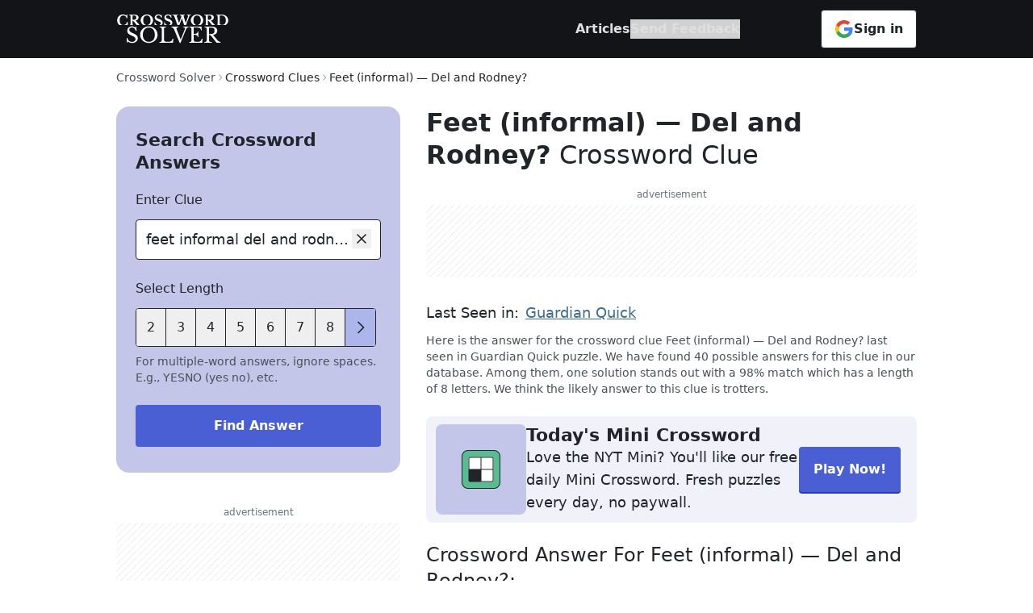

--- FILE ---
content_type: text/css; charset=utf-8
request_url: https://crossword-solver.io/_app/immutable/assets/TextInput.DzWMhWDT.css
body_size: -101
content:
input.svelte-1sreco0{width:100%;text-overflow:ellipsis;padding:.625rem 2.25rem .625rem .75rem;font-size:1.125rem;line-height:1.75rem;--tw-text-opacity:1;color:rgb(33 37 41 / var(--tw-text-opacity, 1));outline:2px solid transparent;outline-offset:2px}input.error.svelte-1sreco0:not(:focus){--tw-border-opacity:1;border-color:rgb(197 0 49 / var(--tw-border-opacity, 1))}input.svelte-1sreco0::-moz-placeholder{font-size:1.125rem;line-height:1.75rem;--tw-text-opacity:1;color:rgb(108 117 125 / var(--tw-text-opacity, 1))}input.svelte-1sreco0::placeholder{font-size:1.125rem;line-height:1.75rem;--tw-text-opacity:1;color:rgb(108 117 125 / var(--tw-text-opacity, 1))}


--- FILE ---
content_type: text/css; charset=utf-8
request_url: https://crossword-solver.io/_app/immutable/assets/0.BB5r3tE4.css
body_size: 9920
content:
*,:before,:after{--tw-border-spacing-x: 0;--tw-border-spacing-y: 0;--tw-translate-x: 0;--tw-translate-y: 0;--tw-rotate: 0;--tw-skew-x: 0;--tw-skew-y: 0;--tw-scale-x: 1;--tw-scale-y: 1;--tw-pan-x: ;--tw-pan-y: ;--tw-pinch-zoom: ;--tw-scroll-snap-strictness: proximity;--tw-gradient-from-position: ;--tw-gradient-via-position: ;--tw-gradient-to-position: ;--tw-ordinal: ;--tw-slashed-zero: ;--tw-numeric-figure: ;--tw-numeric-spacing: ;--tw-numeric-fraction: ;--tw-ring-inset: ;--tw-ring-offset-width: 0px;--tw-ring-offset-color: #fff;--tw-ring-color: rgb(59 130 246 / .5);--tw-ring-offset-shadow: 0 0 #0000;--tw-ring-shadow: 0 0 #0000;--tw-shadow: 0 0 #0000;--tw-shadow-colored: 0 0 #0000;--tw-blur: ;--tw-brightness: ;--tw-contrast: ;--tw-grayscale: ;--tw-hue-rotate: ;--tw-invert: ;--tw-saturate: ;--tw-sepia: ;--tw-drop-shadow: ;--tw-backdrop-blur: ;--tw-backdrop-brightness: ;--tw-backdrop-contrast: ;--tw-backdrop-grayscale: ;--tw-backdrop-hue-rotate: ;--tw-backdrop-invert: ;--tw-backdrop-opacity: ;--tw-backdrop-saturate: ;--tw-backdrop-sepia: ;--tw-contain-size: ;--tw-contain-layout: ;--tw-contain-paint: ;--tw-contain-style: }::backdrop{--tw-border-spacing-x: 0;--tw-border-spacing-y: 0;--tw-translate-x: 0;--tw-translate-y: 0;--tw-rotate: 0;--tw-skew-x: 0;--tw-skew-y: 0;--tw-scale-x: 1;--tw-scale-y: 1;--tw-pan-x: ;--tw-pan-y: ;--tw-pinch-zoom: ;--tw-scroll-snap-strictness: proximity;--tw-gradient-from-position: ;--tw-gradient-via-position: ;--tw-gradient-to-position: ;--tw-ordinal: ;--tw-slashed-zero: ;--tw-numeric-figure: ;--tw-numeric-spacing: ;--tw-numeric-fraction: ;--tw-ring-inset: ;--tw-ring-offset-width: 0px;--tw-ring-offset-color: #fff;--tw-ring-color: rgb(59 130 246 / .5);--tw-ring-offset-shadow: 0 0 #0000;--tw-ring-shadow: 0 0 #0000;--tw-shadow: 0 0 #0000;--tw-shadow-colored: 0 0 #0000;--tw-blur: ;--tw-brightness: ;--tw-contrast: ;--tw-grayscale: ;--tw-hue-rotate: ;--tw-invert: ;--tw-saturate: ;--tw-sepia: ;--tw-drop-shadow: ;--tw-backdrop-blur: ;--tw-backdrop-brightness: ;--tw-backdrop-contrast: ;--tw-backdrop-grayscale: ;--tw-backdrop-hue-rotate: ;--tw-backdrop-invert: ;--tw-backdrop-opacity: ;--tw-backdrop-saturate: ;--tw-backdrop-sepia: ;--tw-contain-size: ;--tw-contain-layout: ;--tw-contain-paint: ;--tw-contain-style: }*,:before,:after{box-sizing:border-box;border-width:0;border-style:solid;border-color:currentColor}:before,:after{--tw-content: ""}html,:host{line-height:1.5;-webkit-text-size-adjust:100%;-moz-tab-size:4;-o-tab-size:4;tab-size:4;font-family:ui-sans-serif,system-ui,sans-serif,"Apple Color Emoji","Segoe UI Emoji",Segoe UI Symbol,"Noto Color Emoji";font-feature-settings:normal;font-variation-settings:normal;-webkit-tap-highlight-color:transparent}body{margin:0;line-height:inherit}hr{height:0;color:inherit;border-top-width:1px}abbr:where([title]){-webkit-text-decoration:underline dotted;text-decoration:underline dotted}h1,h2,h3,h4,h5,h6{font-size:inherit;font-weight:inherit}a{color:inherit;text-decoration:inherit}b,strong{font-weight:bolder}code,kbd,samp,pre{font-family:ui-monospace,SFMono-Regular,Menlo,Monaco,Consolas,Liberation Mono,Courier New,monospace;font-feature-settings:normal;font-variation-settings:normal;font-size:1em}small{font-size:80%}sub,sup{font-size:75%;line-height:0;position:relative;vertical-align:baseline}sub{bottom:-.25em}sup{top:-.5em}table{text-indent:0;border-color:inherit;border-collapse:collapse}button,input,optgroup,select,textarea{font-family:inherit;font-feature-settings:inherit;font-variation-settings:inherit;font-size:100%;font-weight:inherit;line-height:inherit;letter-spacing:inherit;color:inherit;margin:0;padding:0}button,select{text-transform:none}button,input:where([type=button]),input:where([type=reset]),input:where([type=submit]){-webkit-appearance:button;background-color:transparent;background-image:none}:-moz-focusring{outline:auto}:-moz-ui-invalid{box-shadow:none}progress{vertical-align:baseline}::-webkit-inner-spin-button,::-webkit-outer-spin-button{height:auto}[type=search]{-webkit-appearance:textfield;outline-offset:-2px}::-webkit-search-decoration{-webkit-appearance:none}::-webkit-file-upload-button{-webkit-appearance:button;font:inherit}summary{display:list-item}blockquote,dl,dd,h1,h2,h3,h4,h5,h6,hr,figure,p,pre{margin:0}fieldset{margin:0;padding:0}legend{padding:0}ol,ul,menu{list-style:none;margin:0;padding:0}dialog{padding:0}textarea{resize:vertical}input::-moz-placeholder,textarea::-moz-placeholder{opacity:1;color:#9ca3af}input::placeholder,textarea::placeholder{opacity:1;color:#9ca3af}button,[role=button]{cursor:pointer}:disabled{cursor:default}img,svg,video,canvas,audio,iframe,embed,object{display:block;vertical-align:middle}img,video{max-width:100%;height:auto}[hidden]:where(:not([hidden=until-found])){display:none}.container{width:100%}@media (min-width: 320px){.container{max-width:320px}}@media (min-width: 360px){.container{max-width:360px}}@media (min-width: 375px){.container{max-width:375px}}@media (min-width: 414px){.container{max-width:414px}}@media (min-width: 736px){.container{max-width:736px}}@media (min-width: 1024px){.container{max-width:1024px}}@media (min-width: 1311px){.container{max-width:1311px}}@media (min-width: 1312px){.container{max-width:1312px}}@media (min-width: 1584px){.container{max-width:1584px}}.responsive-container{max-width:100%;margin:0 auto;padding:0 1rem}@media (min-width: 736px){.responsive-container{max-width:736px}}@media (min-width: 1024px){.responsive-container{max-width:1024px}}@media (min-width: 1312px){.responsive-container{max-width:1312px;padding:0 32px}}@media (min-width: 1584px){.responsive-container{max-width:1584px;padding:0 40px}}.inner-responsive-container{width:100%;margin:0 auto}@media (min-width: 736px){.inner-responsive-container{max-width:736px}}@media (min-width: 1024px){.inner-responsive-container{max-width:992px}}@media (min-width: 1312px){.inner-responsive-container{max-width:1120px}}.no-scrollbar::-webkit-scrollbar{display:none}.no-scrollbar{-ms-overflow-style:none;scrollbar-width:none}.sr-only{position:absolute;width:1px;height:1px;padding:0;margin:-1px;overflow:hidden;clip:rect(0,0,0,0);white-space:nowrap;border-width:0}.pointer-events-none{pointer-events:none}.pointer-events-auto{pointer-events:auto}.invisible{visibility:hidden}.collapse{visibility:collapse}.static{position:static}.fixed{position:fixed}.absolute{position:absolute}.relative{position:relative}.sticky{position:sticky}.inset-0{top:0;right:0;bottom:0;left:0}.-right-10{right:-2.5rem}.-top-0\.5{top:-.125rem}.bottom-0{bottom:0}.bottom-20{bottom:5rem}.bottom-4{bottom:1rem}.bottom-\[-0\.5px\]{bottom:-.5px}.left-0{left:0}.left-1{left:.25rem}.left-4{left:1rem}.left-full{left:100%}.right-0{right:0}.right-4{right:1rem}.top-0{top:0}.top-1{top:.25rem}.top-3{top:.75rem}.top-4{top:1rem}.top-5{top:1.25rem}.top-full{top:100%}.isolate{isolation:isolate}.z-10{z-index:10}.z-20{z-index:20}.z-30{z-index:30}.z-50{z-index:50}.z-\[1000\]{z-index:1000}.z-\[1\]{z-index:1}.col-span-2{grid-column:span 2 / span 2}.mx-2{margin-left:.5rem;margin-right:.5rem}.mx-auto{margin-left:auto;margin-right:auto}.my-0\.5{margin-top:.125rem;margin-bottom:.125rem}.my-10{margin-top:2.5rem;margin-bottom:2.5rem}.my-2{margin-top:.5rem;margin-bottom:.5rem}.my-4{margin-top:1rem;margin-bottom:1rem}.my-5{margin-top:1.25rem;margin-bottom:1.25rem}.my-6{margin-top:1.5rem;margin-bottom:1.5rem}.my-7{margin-top:1.75rem;margin-bottom:1.75rem}.my-8{margin-top:2rem;margin-bottom:2rem}.-mb-\[1px\]{margin-bottom:-1px}.-ml-3{margin-left:-.75rem}.-ml-4{margin-left:-1rem}.-mr-3{margin-right:-.75rem}.-mt-4{margin-top:-1rem}.mb-0{margin-bottom:0}.mb-1{margin-bottom:.25rem}.mb-10{margin-bottom:2.5rem}.mb-2{margin-bottom:.5rem}.mb-3{margin-bottom:.75rem}.mb-4{margin-bottom:1rem}.mb-5{margin-bottom:1.25rem}.mb-7{margin-bottom:1.75rem}.mb-8{margin-bottom:2rem}.mb-\[112px\]{margin-bottom:112px}.ml-1{margin-left:.25rem}.ml-1\.5{margin-left:.375rem}.ml-2{margin-left:.5rem}.ml-3{margin-left:.75rem}.ml-4{margin-left:1rem}.mr-1{margin-right:.25rem}.mr-2{margin-right:.5rem}.mr-3{margin-right:.75rem}.mr-4{margin-right:1rem}.mr-5{margin-right:1.25rem}.mt-1{margin-top:.25rem}.mt-10{margin-top:2.5rem}.mt-14{margin-top:3.5rem}.mt-2{margin-top:.5rem}.mt-3{margin-top:.75rem}.mt-4{margin-top:1rem}.mt-5{margin-top:1.25rem}.mt-6{margin-top:1.5rem}.mt-7{margin-top:1.75rem}.mt-8{margin-top:2rem}.line-clamp-1{overflow:hidden;display:-webkit-box;-webkit-box-orient:vertical;-webkit-line-clamp:1}.block{display:block}.inline-block{display:inline-block}.inline{display:inline}.flex{display:flex}.inline-flex{display:inline-flex}.table{display:table}.grid{display:grid}.contents{display:contents}.hidden{display:none}.h-1{height:.25rem}.h-10{height:2.5rem}.h-11{height:2.75rem}.h-12{height:3rem}.h-14{height:3.5rem}.h-2{height:.5rem}.h-3{height:.75rem}.h-5\.5{height:1.375rem}.h-6{height:1.5rem}.h-7{height:1.75rem}.h-8{height:2rem}.h-9{height:2.25rem}.h-\[112px\]{height:112px}.h-\[280px\]{height:280px}.h-\[38px\]{height:38px}.h-\[46px\]{height:46px}.h-\[50px\]{height:50px}.h-\[600px\]{height:600px}.h-\[60px\]{height:60px}.h-\[66px\]{height:66px}.h-\[72px\]{height:72px}.h-\[90px\]{height:90px}.h-full{height:100%}.max-h-\[50vh\]{max-height:50vh}.min-h-20{min-height:5rem}.w-1\/2{width:50%}.w-10{width:2.5rem}.w-11{width:2.75rem}.w-12{width:3rem}.w-14{width:3.5rem}.w-2{width:.5rem}.w-28{width:7rem}.w-3{width:.75rem}.w-32{width:8rem}.w-4{width:1rem}.w-5{width:1.25rem}.w-5\.5{width:1.375rem}.w-6{width:1.5rem}.w-64{width:16rem}.w-8{width:2rem}.w-\[112px\]{width:112px}.w-\[122px\]{width:122px}.w-\[140px\]{width:140px}.w-\[18rem\]{width:18rem}.w-\[225px\]{width:225px}.w-\[266px\]{width:266px}.w-\[288px\]{width:288px}.w-\[336px\]{width:336px}.w-\[46px\]{width:46px}.w-\[66px\]{width:66px}.w-\[90px\]{width:90px}.w-auto{width:auto}.w-fit{width:-moz-fit-content;width:fit-content}.w-full{width:100%}.min-w-\[10rem\]{min-width:10rem}.min-w-dropdown-item{min-width:198px}.max-w-\[20rem\]{max-width:20rem}.max-w-\[24\.75rem\]{max-width:24.75rem}.max-w-\[300px\]{max-width:300px}.max-w-\[320px\]{max-width:320px}.max-w-\[620px\]{max-width:620px}.max-w-\[700px\]{max-width:700px}.max-w-\[78px\]{max-width:78px}.max-w-full{max-width:100%}.max-w-md{max-width:28rem}.max-w-xs{max-width:20rem}.flex-1{flex:1 1 0%}.flex-shrink-0,.shrink-0{flex-shrink:0}.flex-grow{flex-grow:1}.grow-0{flex-grow:0}.border-collapse{border-collapse:collapse}.-translate-x-full{--tw-translate-x: -100%;transform:translate(var(--tw-translate-x),var(--tw-translate-y)) rotate(var(--tw-rotate)) skew(var(--tw-skew-x)) skewY(var(--tw-skew-y)) scaleX(var(--tw-scale-x)) scaleY(var(--tw-scale-y))}.translate-x-0{--tw-translate-x: 0px;transform:translate(var(--tw-translate-x),var(--tw-translate-y)) rotate(var(--tw-rotate)) skew(var(--tw-skew-x)) skewY(var(--tw-skew-y)) scaleX(var(--tw-scale-x)) scaleY(var(--tw-scale-y))}.translate-x-\[calc\(-100\%-1rem\)\]{--tw-translate-x: calc(-100% - 1rem) ;transform:translate(var(--tw-translate-x),var(--tw-translate-y)) rotate(var(--tw-rotate)) skew(var(--tw-skew-x)) skewY(var(--tw-skew-y)) scaleX(var(--tw-scale-x)) scaleY(var(--tw-scale-y))}.-rotate-90{--tw-rotate: -90deg;transform:translate(var(--tw-translate-x),var(--tw-translate-y)) rotate(var(--tw-rotate)) skew(var(--tw-skew-x)) skewY(var(--tw-skew-y)) scaleX(var(--tw-scale-x)) scaleY(var(--tw-scale-y))}.rotate-180{--tw-rotate: 180deg;transform:translate(var(--tw-translate-x),var(--tw-translate-y)) rotate(var(--tw-rotate)) skew(var(--tw-skew-x)) skewY(var(--tw-skew-y)) scaleX(var(--tw-scale-x)) scaleY(var(--tw-scale-y))}.rotate-45{--tw-rotate: 45deg;transform:translate(var(--tw-translate-x),var(--tw-translate-y)) rotate(var(--tw-rotate)) skew(var(--tw-skew-x)) skewY(var(--tw-skew-y)) scaleX(var(--tw-scale-x)) scaleY(var(--tw-scale-y))}.rotate-90{--tw-rotate: 90deg;transform:translate(var(--tw-translate-x),var(--tw-translate-y)) rotate(var(--tw-rotate)) skew(var(--tw-skew-x)) skewY(var(--tw-skew-y)) scaleX(var(--tw-scale-x)) scaleY(var(--tw-scale-y))}.transform{transform:translate(var(--tw-translate-x),var(--tw-translate-y)) rotate(var(--tw-rotate)) skew(var(--tw-skew-x)) skewY(var(--tw-skew-y)) scaleX(var(--tw-scale-x)) scaleY(var(--tw-scale-y))}@keyframes bounce{0%,to{transform:translateY(-25%);animation-timing-function:cubic-bezier(.8,0,1,1)}50%{transform:none;animation-timing-function:cubic-bezier(0,0,.2,1)}}.animate-bounce{animation:bounce 1s infinite}.cursor-pointer{cursor:pointer}.list-disc{list-style-type:disc}.list-none{list-style-type:none}.grid-cols-1{grid-template-columns:repeat(1,minmax(0,1fr))}.grid-cols-3{grid-template-columns:repeat(3,minmax(0,1fr))}.grid-cols-\[0\.5fr_auto\]{grid-template-columns:.5fr auto}.grid-rows-\[min-content_1fr\]{grid-template-rows:min-content 1fr}.flex-row{flex-direction:row}.flex-col{flex-direction:column}.flex-wrap{flex-wrap:wrap}.place-items-center{place-items:center}.items-start{align-items:flex-start}.items-center{align-items:center}.justify-end{justify-content:flex-end}.justify-center{justify-content:center}.justify-between{justify-content:space-between}.gap-0{gap:0px}.gap-0\.5{gap:.125rem}.gap-1{gap:.25rem}.gap-1\.5{gap:.375rem}.gap-10{gap:2.5rem}.gap-2{gap:.5rem}.gap-3{gap:.75rem}.gap-3\.5{gap:.875rem}.gap-4{gap:1rem}.gap-5{gap:1.25rem}.gap-6{gap:1.5rem}.gap-7{gap:1.75rem}.gap-8{gap:2rem}.gap-x-2{-moz-column-gap:.5rem;column-gap:.5rem}.gap-x-8{-moz-column-gap:2rem;column-gap:2rem}.gap-y-7{row-gap:1.75rem}.place-self-start{place-self:start}.self-start{align-self:flex-start}.self-center{align-self:center}.justify-self-end{justify-self:end}.overflow-hidden{overflow:hidden}.overflow-x-auto{overflow-x:auto}.overflow-x-hidden{overflow-x:hidden}.overflow-y-scroll{overflow-y:scroll}.scroll-smooth{scroll-behavior:smooth}.truncate{overflow:hidden;text-overflow:ellipsis;white-space:nowrap}.text-ellipsis{text-overflow:ellipsis}.whitespace-nowrap{white-space:nowrap}.text-nowrap{text-wrap:nowrap}.break-words{overflow-wrap:break-word}.break-all{word-break:break-all}.rounded,.rounded-\[0\.25rem\]{border-radius:.25rem}.rounded-\[20px\]{border-radius:20px}.rounded-\[4px\]{border-radius:4px}.rounded-full{border-radius:9999px}.rounded-lg{border-radius:.5rem}.rounded-sm{border-radius:.125rem}.rounded-xl{border-radius:.75rem}.rounded-b-\[20px\]{border-bottom-right-radius:20px;border-bottom-left-radius:20px}.rounded-b-lg{border-bottom-right-radius:.5rem;border-bottom-left-radius:.5rem}.rounded-r-lg{border-top-right-radius:.5rem;border-bottom-right-radius:.5rem}.rounded-t{border-top-left-radius:.25rem;border-top-right-radius:.25rem}.rounded-t-\[20px\]{border-top-left-radius:20px;border-top-right-radius:20px}.rounded-t-lg{border-top-left-radius:.5rem;border-top-right-radius:.5rem}.rounded-br-2xl{border-bottom-right-radius:1rem}.rounded-tr-2xl{border-top-right-radius:1rem}.border,.border-\[1px\]{border-width:1px}.border-x{border-left-width:1px;border-right-width:1px}.border-b{border-bottom-width:1px}.border-b-0{border-bottom-width:0px}.border-b-2{border-bottom-width:2px}.border-l-0{border-left-width:0px}.border-r{border-right-width:1px}.border-t{border-top-width:1px}.border-t-0{border-top-width:0px}.border-none{border-style:none}.border-\[\#23AF7B\]{--tw-border-opacity: 1;border-color:rgb(35 175 123 / var(--tw-border-opacity, 1))}.border-cws-black{--tw-border-opacity: 1;border-color:rgb(0 0 0 / var(--tw-border-opacity, 1))}.border-cws-black-700{--tw-border-opacity: 1;border-color:rgb(33 37 41 / var(--tw-border-opacity, 1))}.border-isabelline{--tw-border-opacity: 1;border-color:rgb(233 236 239 / var(--tw-border-opacity, 1))}.border-powdered-granite{--tw-border-opacity: 1;border-color:rgb(196 198 233 / var(--tw-border-opacity, 1))}.border-primary{--tw-border-opacity: 1;border-color:rgb(90 130 180 / var(--tw-border-opacity, 1))}.border-washed-black{--tw-border-opacity: 1;border-color:rgb(33 37 41 / var(--tw-border-opacity, 1))}.border-b-gainsboro{--tw-border-opacity: 1;border-bottom-color:rgb(212 227 236 / var(--tw-border-opacity, 1))}.border-b-supreme-green{--tw-border-opacity: 1;border-bottom-color:rgb(207 220 198 / var(--tw-border-opacity, 1))}.border-t-black{--tw-border-opacity: 1;border-top-color:rgb(19 19 19 / var(--tw-border-opacity, 1))}.border-t-isabelline{--tw-border-opacity: 1;border-top-color:rgb(233 236 239 / var(--tw-border-opacity, 1))}.bg-\[\#4a5fd3\]{--tw-bg-opacity: 1;background-color:rgb(74 95 211 / var(--tw-bg-opacity, 1))}.bg-\[\#57BD91\]{--tw-bg-opacity: 1;background-color:rgb(87 189 145 / var(--tw-bg-opacity, 1))}.bg-\[\#F5F5F5\]{--tw-bg-opacity: 1;background-color:rgb(245 245 245 / var(--tw-bg-opacity, 1))}.bg-\[\#c4c6e9\]{--tw-bg-opacity: 1;background-color:rgb(196 198 233 / var(--tw-bg-opacity, 1))}.bg-\[\#f0f1f9\]{--tw-bg-opacity: 1;background-color:rgb(240 241 249 / var(--tw-bg-opacity, 1))}.bg-\[\#f1f6f9\]{--tw-bg-opacity: 1;background-color:rgb(241 246 249 / var(--tw-bg-opacity, 1))}.bg-alpine-goat{--tw-bg-opacity: 1;background-color:rgb(240 241 249 / var(--tw-bg-opacity, 1))}.bg-black{--tw-bg-opacity: 1;background-color:rgb(19 19 19 / var(--tw-bg-opacity, 1))}.bg-cultured{--tw-bg-opacity: 1;background-color:rgb(232 240 245 / var(--tw-bg-opacity, 1))}.bg-cws-black-700\/20{background-color:#21252933}.bg-cws-blue-100{--tw-bg-opacity: 1;background-color:rgb(184 209 224 / var(--tw-bg-opacity, 1))}.bg-cws-blue-400{--tw-bg-opacity: 1;background-color:rgb(156 190 211 / var(--tw-bg-opacity, 1))}.bg-cws-gray-300{--tw-bg-opacity: 1;background-color:rgb(241 246 249 / var(--tw-bg-opacity, 1))}.bg-cws-white{--tw-bg-opacity: 1;background-color:rgb(255 255 255 / var(--tw-bg-opacity, 1))}.bg-doctor{--tw-bg-opacity: 1;background-color:rgb(248 249 250 / var(--tw-bg-opacity, 1))}.bg-eerie-black{--tw-bg-opacity: 1;background-color:rgb(18 20 23 / var(--tw-bg-opacity, 1))}.bg-fairy-tail-green{--tw-bg-opacity: 1;background-color:rgb(134 207 83 / var(--tw-bg-opacity, 1))}.bg-gainsboro{--tw-bg-opacity: 1;background-color:rgb(212 227 236 / var(--tw-bg-opacity, 1))}.bg-isabelline-dark{--tw-bg-opacity: 1;background-color:rgb(240 243 237 / var(--tw-bg-opacity, 1))}.bg-ma-white{--tw-bg-opacity: 1;background-color:rgb(245 249 251 / var(--tw-bg-opacity, 1))}.bg-north-star{--tw-bg-opacity: 1;background-color:rgb(243 223 164 / var(--tw-bg-opacity, 1))}.bg-old-lace-yellow{--tw-bg-opacity: 1;background-color:rgb(248 248 230 / var(--tw-bg-opacity, 1))}.bg-perano{--tw-bg-opacity: 1;background-color:rgb(173 182 235 / var(--tw-bg-opacity, 1))}.bg-powdered-granite{--tw-bg-opacity: 1;background-color:rgb(196 198 233 / var(--tw-bg-opacity, 1))}.bg-primary{--tw-bg-opacity: 1;background-color:rgb(90 130 180 / var(--tw-bg-opacity, 1))}.bg-quartz{--tw-bg-opacity: 1;background-color:rgb(218 219 241 / var(--tw-bg-opacity, 1))}.bg-savoy-blue{--tw-bg-opacity: 1;background-color:rgb(74 95 211 / var(--tw-bg-opacity, 1))}.bg-soft-petals-green{--tw-bg-opacity: 1;background-color:rgb(232 246 237 / var(--tw-bg-opacity, 1))}.bg-spilled-cappuccino{--tw-bg-opacity: 1;background-color:rgb(227 225 224 / var(--tw-bg-opacity, 1))}.bg-supreme-green{--tw-bg-opacity: 1;background-color:rgb(207 220 198 / var(--tw-bg-opacity, 1))}.bg-tertiary{--tw-bg-opacity: 1;background-color:rgb(60 93 133 / var(--tw-bg-opacity, 1))}.bg-washed-black{--tw-bg-opacity: 1;background-color:rgb(33 37 41 / var(--tw-bg-opacity, 1))}.bg-white{--tw-bg-opacity: 1;background-color:rgb(255 255 255 / var(--tw-bg-opacity, 1))}.object-cover{-o-object-fit:cover;object-fit:cover}.p-2{padding:.5rem}.p-3{padding:.75rem}.p-4{padding:1rem}.p-5{padding:1.25rem}.px-1{padding-left:.25rem;padding-right:.25rem}.px-12{padding-left:3rem;padding-right:3rem}.px-2{padding-left:.5rem;padding-right:.5rem}.px-2\.5{padding-left:.625rem;padding-right:.625rem}.px-3{padding-left:.75rem;padding-right:.75rem}.px-4{padding-left:1rem;padding-right:1rem}.px-5{padding-left:1.25rem;padding-right:1.25rem}.px-6{padding-left:1.5rem;padding-right:1.5rem}.px-8{padding-left:2rem;padding-right:2rem}.py-0{padding-top:0;padding-bottom:0}.py-1{padding-top:.25rem;padding-bottom:.25rem}.py-1\.5{padding-top:.375rem;padding-bottom:.375rem}.py-10{padding-top:2.5rem;padding-bottom:2.5rem}.py-2{padding-top:.5rem;padding-bottom:.5rem}.py-2\.5{padding-top:.625rem;padding-bottom:.625rem}.py-3{padding-top:.75rem;padding-bottom:.75rem}.py-3\.5{padding-top:.875rem;padding-bottom:.875rem}.py-4{padding-top:1rem;padding-bottom:1rem}.py-5{padding-top:1.25rem;padding-bottom:1.25rem}.py-8{padding-top:2rem;padding-bottom:2rem}.py-\[11px\]{padding-top:11px;padding-bottom:11px}.py-\[15px\]{padding-top:15px;padding-bottom:15px}.pb-1{padding-bottom:.25rem}.pb-10{padding-bottom:2.5rem}.pb-15{padding-bottom:60px}.pb-3{padding-bottom:.75rem}.pb-4{padding-bottom:1rem}.pb-5{padding-bottom:1.25rem}.pb-6{padding-bottom:1.5rem}.pb-8{padding-bottom:2rem}.pl-1{padding-left:.25rem}.pl-1\.5{padding-left:.375rem}.pl-4{padding-left:1rem}.pl-6{padding-left:1.5rem}.pl-9{padding-left:2.25rem}.pr-0{padding-right:0}.pr-11{padding-right:2.75rem}.pr-12{padding-right:3rem}.pr-2{padding-right:.5rem}.pr-3{padding-right:.75rem}.pr-9{padding-right:2.25rem}.pt-2{padding-top:.5rem}.pt-3{padding-top:.75rem}.pt-4{padding-top:1rem}.pt-5{padding-top:1.25rem}.pt-8{padding-top:2rem}.pt-\[6px\]{padding-top:6px}.pt-\[8\.5rem\]{padding-top:8.5rem}.text-left{text-align:left}.text-center{text-align:center}.text-right{text-align:right}.text-start{text-align:start}.align-top{vertical-align:top}.align-bottom{vertical-align:bottom}.text-1\.5xl{font-size:22px;line-height:32px}.text-1\.5xl\/8{font-size:22px;line-height:2rem}.text-1\.5xl\/\[22px\]{font-size:22px;line-height:22px}.text-2xl{font-size:1.5rem;line-height:2rem}.text-3xl{font-size:1.875rem;line-height:2.25rem}.text-4xl{font-size:2.25rem;line-height:2.5rem}.text-\[1\.25rem\]{font-size:1.25rem}.text-\[10px\]{font-size:10px}.text-\[11px\]{font-size:11px}.text-\[11px\]\/\[14px\]{font-size:11px;line-height:14px}.text-\[2\.5rem\]{font-size:2.5rem}.text-\[22px\]{font-size:22px}.text-\[22px\]\/8{font-size:22px;line-height:2rem}.text-\[26px\]{font-size:26px}.text-\[32px\]{font-size:32px}.text-base{font-size:1rem;line-height:1.5rem}.text-lg{font-size:1.125rem;line-height:1.75rem}.text-lg\/6{font-size:1.125rem;line-height:1.5rem}.text-sm{font-size:.875rem;line-height:1.25rem}.text-sm\/6{font-size:.875rem;line-height:1.5rem}.text-sm\/7{font-size:.875rem;line-height:1.75rem}.text-sm\/\[18px\]{font-size:.875rem;line-height:18px}.text-xl{font-size:1.25rem;line-height:1.75rem}.text-xl\/6\.5{font-size:1.25rem;line-height:26px}.text-xs{font-size:.75rem;line-height:1rem}.font-bold{font-weight:700}.font-medium{font-weight:500}.font-normal{font-weight:400}.uppercase{text-transform:uppercase}.lowercase{text-transform:lowercase}.capitalize{text-transform:capitalize}.italic{font-style:italic}.leading-10{line-height:2.5rem}.leading-6{line-height:1.5rem}.leading-7{line-height:1.75rem}.leading-8{line-height:2rem}.leading-9{line-height:2.25rem}.leading-\[1\.625rem\]{line-height:1.625rem}.leading-\[10px\]{line-height:10px}.leading-\[11px\]{line-height:11px}.leading-\[18px\]{line-height:18px}.leading-\[26px\]{line-height:26px}.leading-\[3rem\]{line-height:3rem}.tracking-\[0\.9px\]{letter-spacing:.9px}.tracking-\[1px\]{letter-spacing:1px}.tracking-normal{letter-spacing:0em}.text-\[\#000\]{--tw-text-opacity: 1;color:rgb(0 0 0 / var(--tw-text-opacity, 1))}.text-\[\#212529\]\/60{color:#21252999}.text-\[\#23AF7B\]{--tw-text-opacity: 1;color:rgb(35 175 123 / var(--tw-text-opacity, 1))}.text-\[\#ADB5BD\]{--tw-text-opacity: 1;color:rgb(173 181 189 / var(--tw-text-opacity, 1))}.text-\[\#ff0000\]{--tw-text-opacity: 1;color:rgb(255 0 0 / var(--tw-text-opacity, 1))}.text-black{--tw-text-opacity: 1;color:rgb(19 19 19 / var(--tw-text-opacity, 1))}.text-calypso{--tw-text-opacity: 1;color:rgb(63 111 141 / var(--tw-text-opacity, 1))}.text-cultured{--tw-text-opacity: 1;color:rgb(232 240 245 / var(--tw-text-opacity, 1))}.text-cws-black-700{--tw-text-opacity: 1;color:rgb(33 37 41 / var(--tw-text-opacity, 1))}.text-cws-gray-550{--tw-text-opacity: 1;color:rgb(108 117 125 / var(--tw-text-opacity, 1))}.text-cws-gray-900{--tw-text-opacity: 1;color:rgb(73 80 87 / var(--tw-text-opacity, 1))}.text-pewter-blue{--tw-text-opacity: 1;color:rgb(133 165 176 / var(--tw-text-opacity, 1))}.text-pomodoro{--tw-text-opacity: 1;color:rgb(197 0 49 / var(--tw-text-opacity, 1))}.text-pompeii-ash{--tw-text-opacity: 1;color:rgb(108 117 125 / var(--tw-text-opacity, 1))}.text-primary{--tw-text-opacity: 1;color:rgb(90 130 180 / var(--tw-text-opacity, 1))}.text-seared-grey{--tw-text-opacity: 1;color:rgb(73 80 87 / var(--tw-text-opacity, 1))}.text-snowflake-white{color:#ffffffde}.text-washed-black{--tw-text-opacity: 1;color:rgb(33 37 41 / var(--tw-text-opacity, 1))}.text-white{--tw-text-opacity: 1;color:rgb(255 255 255 / var(--tw-text-opacity, 1))}.underline{text-decoration-line:underline}.decoration-chinese-green{text-decoration-color:#d1d169}.decoration-cws-blue-100{text-decoration-color:#b8d1e0}.decoration-mangata{text-decoration-color:#9cbed3}.decoration-patrice-green{text-decoration-color:#8ad5a4}.decoration-satin-white{text-decoration-color:#ced4da}.decoration-1{text-decoration-thickness:1px}.underline-offset-2{text-underline-offset:2px}.underline-offset-4{text-underline-offset:4px}.opacity-10{opacity:.1}.opacity-100{opacity:1}.opacity-20{opacity:.2}.opacity-\[87\%\]{opacity:87%}.shadow-\[0_4px_8px_0_rgba\(0\,0\,0\,0\.12\)\]{--tw-shadow: 0 4px 8px 0 rgba(0,0,0,.12);--tw-shadow-colored: 0 4px 8px 0 var(--tw-shadow-color);box-shadow:var(--tw-ring-offset-shadow, 0 0 #0000),var(--tw-ring-shadow, 0 0 #0000),var(--tw-shadow)}.shadow-\[0px_2px_0px_0px_\#243ab5\]{--tw-shadow: 0px 2px 0px 0px #243ab5;--tw-shadow-colored: 0px 2px 0px 0px var(--tw-shadow-color);box-shadow:var(--tw-ring-offset-shadow, 0 0 #0000),var(--tw-ring-shadow, 0 0 #0000),var(--tw-shadow)}.shadow-card{--tw-shadow: 1px 1px 7px 0 rgba(0 0 0 / .2);--tw-shadow-colored: 1px 1px 7px 0 var(--tw-shadow-color);box-shadow:var(--tw-ring-offset-shadow, 0 0 #0000),var(--tw-ring-shadow, 0 0 #0000),var(--tw-shadow)}.shadow-circular-button{--tw-shadow: 0px 4px 6px 0px rgba(76, 133, 169, .3);--tw-shadow-colored: 0px 4px 6px 0px var(--tw-shadow-color);box-shadow:var(--tw-ring-offset-shadow, 0 0 #0000),var(--tw-ring-shadow, 0 0 #0000),var(--tw-shadow)}.shadow-dropdown{--tw-shadow: 0px 4px 8px 0px rgba(212, 212, 212, .5);--tw-shadow-colored: 0px 4px 8px 0px var(--tw-shadow-color);box-shadow:var(--tw-ring-offset-shadow, 0 0 #0000),var(--tw-ring-shadow, 0 0 #0000),var(--tw-shadow)}.shadow-input{--tw-shadow: 0 .5rem 1rem rgba(0 0 0 / .15);--tw-shadow-colored: 0 .5rem 1rem var(--tw-shadow-color);box-shadow:var(--tw-ring-offset-shadow, 0 0 #0000),var(--tw-ring-shadow, 0 0 #0000),var(--tw-shadow)}.outline-none{outline:2px solid transparent;outline-offset:2px}.outline{outline-style:solid}.blur{--tw-blur: blur(8px);filter:var(--tw-blur) var(--tw-brightness) var(--tw-contrast) var(--tw-grayscale) var(--tw-hue-rotate) var(--tw-invert) var(--tw-saturate) var(--tw-sepia) var(--tw-drop-shadow)}.grayscale{--tw-grayscale: grayscale(100%);filter:var(--tw-blur) var(--tw-brightness) var(--tw-contrast) var(--tw-grayscale) var(--tw-hue-rotate) var(--tw-invert) var(--tw-saturate) var(--tw-sepia) var(--tw-drop-shadow)}.filter{filter:var(--tw-blur) var(--tw-brightness) var(--tw-contrast) var(--tw-grayscale) var(--tw-hue-rotate) var(--tw-invert) var(--tw-saturate) var(--tw-sepia) var(--tw-drop-shadow)}.transition{transition-property:color,background-color,border-color,text-decoration-color,fill,stroke,opacity,box-shadow,transform,filter,-webkit-backdrop-filter;transition-property:color,background-color,border-color,text-decoration-color,fill,stroke,opacity,box-shadow,transform,filter,backdrop-filter;transition-property:color,background-color,border-color,text-decoration-color,fill,stroke,opacity,box-shadow,transform,filter,backdrop-filter,-webkit-backdrop-filter;transition-timing-function:cubic-bezier(.4,0,.2,1);transition-duration:.15s}.transition-all{transition-property:all;transition-timing-function:cubic-bezier(.4,0,.2,1);transition-duration:.15s}.transition-colors{transition-property:color,background-color,border-color,text-decoration-color,fill,stroke;transition-timing-function:cubic-bezier(.4,0,.2,1);transition-duration:.15s}.transition-transform{transition-property:transform;transition-timing-function:cubic-bezier(.4,0,.2,1);transition-duration:.15s}.duration-300{transition-duration:.3s}@media (max-width: 1023px){html{scroll-padding-top:128px}}body{font-family:ui-sans-serif,system-ui,-apple-system,BlinkMacSystemFont,Segoe UI,Roboto,Helvetica Neue,Arial,Noto Sans,sans-serif,"Apple Color Emoji","Segoe UI Emoji",Segoe UI Symbol,"Noto Color Emoji";color:#212529;display:flex;flex-direction:column;min-height:100svh}.container{margin-left:auto;margin-right:auto;max-width:36rem;padding-left:1rem;padding-right:1rem}@media (min-width: 736px){.container{max-width:48rem}}@media (min-width: 1024px){.container{max-width:72rem}}.list-two-digit-decimal{list-style:none;counter-reset:two-digit-counter;position:relative;margin-top:1.25rem;overflow-wrap:break-word;padding-left:1.5rem;font-size:1rem;line-height:1.5rem}@media (min-width: 1024px){.list-two-digit-decimal{margin-top:1.5rem;font-size:1.125rem;line-height:1.75rem}}.list-two-digit-decimal li{counter-increment:two-digit-counter;padding-left:.75rem}@media (min-width: 1024px){.list-two-digit-decimal li{padding-left:1rem}}.list-two-digit-decimal li:before{content:counter(two-digit-counter) ".";position:absolute;left:0;margin-top:.125rem;font-size:1rem;line-height:1.5rem;--tw-text-opacity: 1;color:rgb(76 133 169 / var(--tw-text-opacity, 1))}.list-two-digit-decimal li:nth-child(-n+9):before{content:counter(two-digit-counter,decimal-leading-zero) "."}.list-cws-disc{margin-top:1.25rem;list-style-type:disc;overflow-wrap:break-word;padding-left:.75rem;font-size:1rem;line-height:1.5rem}@media (min-width: 1024px){.list-cws-disc{margin-top:1.5rem;padding-left:1rem;font-size:1.125rem;line-height:1.75rem}}.list-cws-disc li{padding-left:.125rem}@media (min-width: 1024px){.list-cws-disc li{padding-left:.375rem}}.list-cws-disc li::marker{position:relative;left:.5rem;font-size:1rem;line-height:1.5rem;--tw-text-opacity: 1;color:rgb(76 133 169 / var(--tw-text-opacity, 1))}.before\:absolute:before{content:var(--tw-content);position:absolute}.before\:bottom-\[5px\]:before{content:var(--tw-content);bottom:5px}.before\:w-full:before{content:var(--tw-content);width:100%}.before\:border-b-2:before{content:var(--tw-content);border-bottom-width:2px}.before\:border-b-arabella:before{content:var(--tw-content);--tw-border-opacity: 1;border-bottom-color:rgb(128 171 198 / var(--tw-border-opacity, 1))}.after\:absolute:after{content:var(--tw-content);position:absolute}.after\:inset-0:after{content:var(--tw-content);top:0;right:0;bottom:0;left:0}.after\:block:after{content:var(--tw-content);display:block}.after\:bg-supreme-green:after{content:var(--tw-content);--tw-bg-opacity: 1;background-color:rgb(207 220 198 / var(--tw-bg-opacity, 1))}.after\:opacity-20:after{content:var(--tw-content);opacity:.2}.hover\:border-cws-black-700:hover{--tw-border-opacity: 1;border-color:rgb(33 37 41 / var(--tw-border-opacity, 1))}.hover\:border-cws-gray-540:hover{--tw-border-opacity: 1;border-color:rgb(173 181 189 / var(--tw-border-opacity, 1))}.hover\:bg-\[\#283aa4\]:hover{--tw-bg-opacity: 1;background-color:rgb(40 58 164 / var(--tw-bg-opacity, 1))}.hover\:bg-\[\#6499B9\]:hover{--tw-bg-opacity: 1;background-color:rgb(100 153 185 / var(--tw-bg-opacity, 1))}.hover\:bg-cultured:hover{--tw-bg-opacity: 1;background-color:rgb(232 240 245 / var(--tw-bg-opacity, 1))}.hover\:bg-cws-blue-100:hover{--tw-bg-opacity: 1;background-color:rgb(184 209 224 / var(--tw-bg-opacity, 1))}.hover\:bg-cws-blue-400:hover{--tw-bg-opacity: 1;background-color:rgb(156 190 211 / var(--tw-bg-opacity, 1))}.hover\:bg-cws-green-100:hover{--tw-bg-opacity: 1;background-color:rgb(207 220 198 / var(--tw-bg-opacity, 1))}.hover\:bg-denim-blue:hover{--tw-bg-opacity: 1;background-color:rgb(40 58 164 / var(--tw-bg-opacity, 1))}.hover\:bg-eerie-black:hover{--tw-bg-opacity: 1;background-color:rgb(18 20 23 / var(--tw-bg-opacity, 1))}.hover\:bg-mangata:hover{--tw-bg-opacity: 1;background-color:rgb(156 190 211 / var(--tw-bg-opacity, 1))}.hover\:bg-portage:hover{--tw-bg-opacity: 1;background-color:rgb(140 153 227 / var(--tw-bg-opacity, 1))}.hover\:bg-primary:hover{--tw-bg-opacity: 1;background-color:rgb(90 130 180 / var(--tw-bg-opacity, 1))}.hover\:text-calypso:hover{--tw-text-opacity: 1;color:rgb(63 111 141 / var(--tw-text-opacity, 1))}.hover\:text-cws-black-700:hover{--tw-text-opacity: 1;color:rgb(33 37 41 / var(--tw-text-opacity, 1))}.hover\:text-cws-blue-350:hover{--tw-text-opacity: 1;color:rgb(51 89 113 / var(--tw-text-opacity, 1))}.hover\:text-cws-gray-900:hover{--tw-text-opacity: 1;color:rgb(73 80 87 / var(--tw-text-opacity, 1))}.hover\:text-han-purple:hover{--tw-text-opacity: 1;color:rgb(51 51 255 / var(--tw-text-opacity, 1))}.hover\:text-seared-grey:hover{--tw-text-opacity: 1;color:rgb(73 80 87 / var(--tw-text-opacity, 1))}.hover\:text-tertiary:hover{--tw-text-opacity: 1;color:rgb(60 93 133 / var(--tw-text-opacity, 1))}.hover\:text-white:hover{--tw-text-opacity: 1;color:rgb(255 255 255 / var(--tw-text-opacity, 1))}.hover\:underline:hover{text-decoration-line:underline}.hover\:decoration-cws-gray-900:hover,.hover\:decoration-seared-grey:hover{text-decoration-color:#495057}.hover\:opacity-100:hover{opacity:1}.hover\:opacity-95:hover{opacity:.95}.focus\:border-2:focus{border-width:2px}.focus\:border-bailey-bells:focus{--tw-border-opacity: 1;border-color:rgb(136 138 211 / var(--tw-border-opacity, 1))}.focus\:shadow-\[\#888AD3_0px_0px_0px_1px_inset\]:focus{--tw-shadow: #888AD3 0px 0px 0px 1px inset;--tw-shadow-colored: inset 0px 0px 0px 1px var(--tw-shadow-color);box-shadow:var(--tw-ring-offset-shadow, 0 0 #0000),var(--tw-ring-shadow, 0 0 #0000),var(--tw-shadow)}.active\:bg-\[\#23AF7B\]:active{--tw-bg-opacity: 1;background-color:rgb(35 175 123 / var(--tw-bg-opacity, 1))}.active\:bg-\[\#283aa4\]:active{--tw-bg-opacity: 1;background-color:rgb(40 58 164 / var(--tw-bg-opacity, 1))}.active\:bg-eerie-black:active{--tw-bg-opacity: 1;background-color:rgb(18 20 23 / var(--tw-bg-opacity, 1))}.active\:text-calypso:active{--tw-text-opacity: 1;color:rgb(63 111 141 / var(--tw-text-opacity, 1))}.active\:text-seared-grey:active{--tw-text-opacity: 1;color:rgb(73 80 87 / var(--tw-text-opacity, 1))}.active\:underline:active{text-decoration-line:underline}.group:hover .group-hover\:bg-white{--tw-bg-opacity: 1;background-color:rgb(255 255 255 / var(--tw-bg-opacity, 1))}.not-last\:-mr-\[1px\]:not(:last-child){margin-right:-1px}.not-last\:mb-3:not(:last-child){margin-bottom:.75rem}.not-last\:border-r:not(:last-child){border-right-width:1px}@media (min-width: 360px){.\32xs\:flex{display:flex}.\32xs\:h-\[38px\]{height:38px}.\32xs\:h-\[42px\]{height:42px}.\32xs\:h-\[46px\]{height:46px}.\32xs\:w-\[198px\]{width:198px}.\32xs\:w-\[262px\]{width:262px}.\32xs\:w-\[290px\]{width:290px}.\32xs\:pr-0{padding-right:0}}@media (min-width: 736px){.md\:mx-auto{margin-left:auto;margin-right:auto}.md\:block{display:block}.md\:inline{display:inline}.md\:flex{display:flex}.md\:hidden{display:none}.md\:h-\[72px\]{height:72px}.md\:w-\[126px\]{width:126px}.md\:w-\[704px\]{width:704px}.md\:max-w-\[704px\]{max-width:704px}.md\:shrink-0{flex-shrink:0}.md\:flex-row{flex-direction:row}.md\:items-center{align-items:center}.md\:justify-center{justify-content:center}.md\:gap-2{gap:.5rem}.md\:gap-4{gap:1rem}.md\:py-2\.5{padding-top:.625rem;padding-bottom:.625rem}.md\:py-6{padding-top:1.5rem;padding-bottom:1.5rem}.md\:pr-5{padding-right:1.25rem}.md\:text-left{text-align:left}.md\:text-\[28px\]{font-size:28px}.md\:text-\[40px\]{font-size:40px}.md\:text-base{font-size:1rem;line-height:1.5rem}.md\:text-lg{font-size:1.125rem;line-height:1.75rem}.md\:leading-\[33px\]{line-height:33px}.md\:leading-\[48px\]{line-height:48px}}@media (min-width: 1024px){.lg\:absolute{position:absolute}.lg\:relative{position:relative}.lg\:-left-6{left:-1.5rem}.lg\:bottom-\[37px\]{bottom:37px}.lg\:right-0{right:0}.lg\:top-0{top:0}.lg\:top-12{top:3rem}.lg\:top-3\/4,.lg\:top-\[75\%\]{top:75%}.lg\:z-10{z-index:10}.lg\:col-span-1{grid-column:span 1 / span 1}.lg\:row-span-2{grid-row:span 2 / span 2}.lg\:m-0{margin:0}.lg\:mx-0{margin-left:0;margin-right:0}.lg\:mx-auto{margin-left:auto;margin-right:auto}.lg\:my-20{margin-top:5rem;margin-bottom:5rem}.lg\:my-\[17px\]{margin-top:17px;margin-bottom:17px}.lg\:mb-0{margin-bottom:0}.lg\:mb-10{margin-bottom:2.5rem}.lg\:mb-3{margin-bottom:.75rem}.lg\:mb-4{margin-bottom:1rem}.lg\:mb-6{margin-bottom:1.5rem}.lg\:mb-7{margin-bottom:1.75rem}.lg\:mb-\[120px\]{margin-bottom:120px}.lg\:mb-\[5px\]{margin-bottom:5px}.lg\:ml-0{margin-left:0}.lg\:ml-2{margin-left:.5rem}.lg\:ml-3{margin-left:.75rem}.lg\:ml-4{margin-left:1rem}.lg\:mr-3{margin-right:.75rem}.lg\:mr-4{margin-right:1rem}.lg\:mr-\[100px\]{margin-right:100px}.lg\:mt-0{margin-top:0}.lg\:mt-1{margin-top:.25rem}.lg\:mt-10{margin-top:2.5rem}.lg\:mt-15{margin-top:60px}.lg\:mt-2\.5{margin-top:.625rem}.lg\:mt-20{margin-top:5rem}.lg\:mt-3{margin-top:.75rem}.lg\:mt-4{margin-top:1rem}.lg\:mt-5{margin-top:1.25rem}.lg\:mt-6{margin-top:1.5rem}.lg\:mt-8{margin-top:2rem}.lg\:mt-\[100px\]{margin-top:100px}.lg\:block{display:block}.lg\:inline{display:inline}.lg\:flex{display:flex}.lg\:inline-grid{display:inline-grid}.lg\:hidden{display:none}.lg\:h-11{height:2.75rem}.lg\:h-12{height:3rem}.lg\:h-16{height:4rem}.lg\:h-4{height:1rem}.lg\:h-\[74px\]{height:74px}.lg\:h-\[90px\]{height:90px}.lg\:h-auto{height:auto}.lg\:h-full{height:100%}.lg\:min-h-\[60px\]{min-height:60px}.lg\:w-1\/3{width:33.333333%}.lg\:w-10{width:2.5rem}.lg\:w-12{width:3rem}.lg\:w-16{width:4rem}.lg\:w-2\/3{width:66.666667%}.lg\:w-4{width:1rem}.lg\:w-52{width:13rem}.lg\:w-\[21\.25rem\]{width:21.25rem}.lg\:w-\[224px\]{width:224px}.lg\:w-\[22rem\]{width:22rem}.lg\:w-\[238px\]{width:238px}.lg\:w-\[268px\]{width:268px}.lg\:w-\[288px\]{width:288px}.lg\:w-\[37px\]{width:37px}.lg\:w-\[608px\]{width:608px}.lg\:w-\[74px\]{width:74px}.lg\:w-\[992px\]{width:992px}.lg\:w-auto{width:auto}.lg\:w-fit{width:-moz-fit-content;width:fit-content}.lg\:w-full{width:100%}.lg\:max-w-none{max-width:none}.lg\:basis-\[288px\]{flex-basis:288px}.lg\:translate-x-0{--tw-translate-x: 0px;transform:translate(var(--tw-translate-x),var(--tw-translate-y)) rotate(var(--tw-rotate)) skew(var(--tw-skew-x)) skewY(var(--tw-skew-y)) scaleX(var(--tw-scale-x)) scaleY(var(--tw-scale-y))}.lg\:columns-2{-moz-columns:2;columns:2}.lg\:grid-cols-2{grid-template-columns:repeat(2,minmax(0,1fr))}.lg\:grid-cols-3{grid-template-columns:repeat(3,minmax(0,1fr))}.lg\:grid-cols-\[min-content_1fr\]{grid-template-columns:min-content 1fr}.lg\:flex-row{flex-direction:row}.lg\:flex-row-reverse{flex-direction:row-reverse}.lg\:items-start{align-items:flex-start}.lg\:items-center{align-items:center}.lg\:justify-start{justify-content:flex-start}.lg\:justify-end{justify-content:flex-end}.lg\:justify-center{justify-content:center}.lg\:gap-0{gap:0px}.lg\:gap-10{gap:2.5rem}.lg\:gap-12{gap:3rem}.lg\:gap-2{gap:.5rem}.lg\:gap-20{gap:5rem}.lg\:gap-4{gap:1rem}.lg\:gap-5{gap:1.25rem}.lg\:gap-6{gap:1.5rem}.lg\:gap-8{gap:2rem}.lg\:gap-\[100px\]{gap:100px}.lg\:gap-\[32px\]{gap:32px}.lg\:gap-\[64px\]{gap:64px}.lg\:gap-x-16{-moz-column-gap:4rem;column-gap:4rem}.lg\:gap-x-8{-moz-column-gap:2rem;column-gap:2rem}.lg\:gap-y-0{row-gap:0px}.lg\:self-start{align-self:flex-start}.lg\:truncate{overflow:hidden;text-overflow:ellipsis;white-space:nowrap}.lg\:whitespace-nowrap{white-space:nowrap}.lg\:rounded-2xl{border-radius:1rem}.lg\:rounded-\[40px\]{border-radius:40px}.lg\:rounded-lg{border-radius:.5rem}.lg\:rounded-md{border-radius:.375rem}.lg\:rounded-none{border-radius:0}.lg\:rounded-xl{border-radius:.75rem}.lg\:rounded-b-\[60px\]{border-bottom-right-radius:60px;border-bottom-left-radius:60px}.lg\:rounded-l-lg{border-top-left-radius:.5rem;border-bottom-left-radius:.5rem}.lg\:rounded-r-lg{border-top-right-radius:.5rem;border-bottom-right-radius:.5rem}.lg\:rounded-t-\[40px\]{border-top-left-radius:40px;border-top-right-radius:40px}.lg\:rounded-t-\[60px\]{border-top-left-radius:60px;border-top-right-radius:60px}.lg\:rounded-bl-none{border-bottom-left-radius:0}.lg\:rounded-tr-none{border-top-right-radius:0}.lg\:border-x-0{border-left-width:0px;border-right-width:0px}.lg\:border-b{border-bottom-width:1px}.lg\:border-l-0{border-left-width:0px}.lg\:border-r-0{border-right-width:0px}.lg\:border-t{border-top-width:1px}.lg\:bg-\[transparent\]{background-color:transparent}.lg\:bg-cws-blue-100{--tw-bg-opacity: 1;background-color:rgb(184 209 224 / var(--tw-bg-opacity, 1))}.lg\:bg-cws-gray-300{--tw-bg-opacity: 1;background-color:rgb(241 246 249 / var(--tw-bg-opacity, 1))}.lg\:bg-eerie-black{--tw-bg-opacity: 1;background-color:rgb(18 20 23 / var(--tw-bg-opacity, 1))}.lg\:bg-powdered-granite{--tw-bg-opacity: 1;background-color:rgb(196 198 233 / var(--tw-bg-opacity, 1))}.lg\:bg-white{--tw-bg-opacity: 1;background-color:rgb(255 255 255 / var(--tw-bg-opacity, 1))}.lg\:p-0{padding:0}.lg\:p-2{padding:.5rem}.lg\:p-3{padding:.75rem}.lg\:p-4{padding:1rem}.lg\:p-6{padding:1.5rem}.lg\:px-0{padding-left:0;padding-right:0}.lg\:px-3{padding-left:.75rem;padding-right:.75rem}.lg\:px-4{padding-left:1rem;padding-right:1rem}.lg\:px-6{padding-left:1.5rem;padding-right:1.5rem}.lg\:py-15{padding-top:60px;padding-bottom:60px}.lg\:py-2\.5{padding-top:.625rem;padding-bottom:.625rem}.lg\:py-3{padding-top:.75rem;padding-bottom:.75rem}.lg\:py-3\.5{padding-top:.875rem;padding-bottom:.875rem}.lg\:py-5{padding-top:1.25rem;padding-bottom:1.25rem}.lg\:py-7{padding-top:1.75rem;padding-bottom:1.75rem}.lg\:pb-10{padding-bottom:2.5rem}.lg\:pb-15{padding-bottom:60px}.lg\:pb-32{padding-bottom:8rem}.lg\:pb-6{padding-bottom:1.5rem}.lg\:pb-8{padding-bottom:2rem}.lg\:pb-\[37px\]{padding-bottom:37px}.lg\:pb-\[91px\]{padding-bottom:91px}.lg\:pr-0{padding-right:0}.lg\:pr-20{padding-right:5rem}.lg\:pr-\[90px\]{padding-right:90px}.lg\:pt-15{padding-top:60px}.lg\:pt-20{padding-top:5rem}.lg\:pt-3{padding-top:.75rem}.lg\:pt-4{padding-top:1rem}.lg\:pt-6{padding-top:1.5rem}.lg\:text-left{text-align:left}.lg\:text-start{text-align:start}.lg\:text-1\.5xl{font-size:22px;line-height:32px}.lg\:text-2\.5xl{font-size:28px;line-height:36px}.lg\:text-2xl{font-size:1.5rem;line-height:2rem}.lg\:text-7xl{font-size:4.5rem;line-height:1}.lg\:text-\[1\.375rem\]{font-size:1.375rem}.lg\:text-\[20px\]{font-size:20px}.lg\:text-\[22px\]{font-size:22px}.lg\:text-\[28px\]{font-size:28px}.lg\:text-\[28px\]\/9{font-size:28px;line-height:2.25rem}.lg\:text-\[2rem\]{font-size:2rem}.lg\:text-base{font-size:1rem;line-height:1.5rem}.lg\:text-lg{font-size:1.125rem;line-height:1.75rem}.lg\:text-sm{font-size:.875rem;line-height:1.25rem}.lg\:font-bold{font-weight:700}.lg\:not-italic{font-style:normal}.lg\:leading-10{line-height:2.5rem}.lg\:leading-5{line-height:1.25rem}.lg\:leading-6{line-height:1.5rem}.lg\:leading-7{line-height:1.75rem}.lg\:leading-8{line-height:2rem}.lg\:leading-\[56px\]{line-height:56px}.lg\:text-cws-gray-900{--tw-text-opacity: 1;color:rgb(73 80 87 / var(--tw-text-opacity, 1))}.lg\:text-washed-black{--tw-text-opacity: 1;color:rgb(33 37 41 / var(--tw-text-opacity, 1))}.lg\:text-white{--tw-text-opacity: 1;color:rgb(255 255 255 / var(--tw-text-opacity, 1))}.lg\:opacity-\[0\.60\]{opacity:.6}.lg\:opacity-\[0\.87\]{opacity:.87}.lg\:shadow-dropdown{--tw-shadow: 0px 4px 8px 0px rgba(212, 212, 212, .5);--tw-shadow-colored: 0px 4px 8px 0px var(--tw-shadow-color);box-shadow:var(--tw-ring-offset-shadow, 0 0 #0000),var(--tw-ring-shadow, 0 0 #0000),var(--tw-shadow)}.lg\:transition-none{transition-property:none}.lg\:before\:bottom-\[-3px\]:before{content:var(--tw-content);bottom:-3px}.lg\:hover\:bg-\[transparent\]:hover{background-color:transparent}.lg\:hover\:bg-cultured:hover{--tw-bg-opacity: 1;background-color:rgb(232 240 245 / var(--tw-bg-opacity, 1))}.lg\:hover\:text-han-purple:hover{--tw-text-opacity: 1;color:rgb(51 51 255 / var(--tw-text-opacity, 1))}.lg\:hover\:text-washed-black:hover{--tw-text-opacity: 1;color:rgb(33 37 41 / var(--tw-text-opacity, 1))}.lg\:hover\:no-underline:hover{text-decoration-line:none}.lg\:active\:text-washed-black:active{--tw-text-opacity: 1;color:rgb(33 37 41 / var(--tw-text-opacity, 1))}}@media (min-width: 1312px){.xl\:mx-5{margin-left:1.25rem;margin-right:1.25rem}.xl\:mb-0{margin-bottom:0}.xl\:ml-8{margin-left:2rem}.xl\:mr-0{margin-right:0}.xl\:w-\[1248px\]{width:1248px}.xl\:w-\[23rem\]{width:23rem}.xl\:w-\[352px\]{width:352px}.xl\:w-\[368px\]{width:368px}.xl\:w-\[660px\]{width:660px}.xl\:w-\[768px\]{width:768px}.xl\:w-full{width:100%}.xl\:max-w-\[1312px\],.xl\:max-w-screen-xl{max-width:1312px}.xl\:max-w-xs{max-width:20rem}.xl\:basis-80{flex-basis:20rem}.xl\:basis-\[352px\]{flex-basis:352px}.xl\:flex-row{flex-direction:row}.xl\:gap-10{gap:2.5rem}.xl\:gap-12{gap:3rem}.xl\:gap-\[192px\]{gap:192px}.xl\:gap-\[260px\]{gap:260px}.xl\:gap-\[72px\]{gap:72px}.xl\:gap-x-24{-moz-column-gap:6rem;column-gap:6rem}.xl\:gap-x-8{-moz-column-gap:2rem;column-gap:2rem}.xl\:self-center{align-self:center}.xl\:px-8{padding-left:2rem;padding-right:2rem}.xl\:text-base{font-size:1rem;line-height:1.5rem}}@media (min-width: 1584px){.\32xl\:w-\[1312px\]{width:1312px}.\32xl\:w-\[448px\]{width:448px}.\32xl\:w-\[928px\]{width:928px}.\32xl\:max-w-\[1584px\],.\32xl\:max-w-screen-2xl{max-width:1584px}.\32xl\:gap-20{gap:5rem}.\32xl\:gap-\[124px\]{gap:124px}.\32xl\:gap-\[224px\]{gap:224px}.\32xl\:gap-\[308px\]{gap:308px}.\32xl\:gap-\[6\.25rem\]{gap:6.25rem}.\32xl\:gap-x-20{-moz-column-gap:5rem;column-gap:5rem}.\32xl\:gap-x-32{-moz-column-gap:8rem;column-gap:8rem}}.dropdown-container.svelte-a5leq3.svelte-a5leq3{z-index:10;margin-top:.125rem;margin-bottom:.125rem;overflow:hidden;border-radius:.75rem;--tw-text-opacity:1;color:rgb(33 37 41 / var(--tw-text-opacity, 1))}@media (min-width: 1024px){.dropdown-container.svelte-a5leq3.svelte-a5leq3{position:absolute;top:75%;left:-1.5rem;margin:0;--tw-bg-opacity:1;background-color:rgb(255 255 255 / var(--tw-bg-opacity, 1));--tw-shadow:0px 4px 8px 0px rgba(212, 212, 212, .5);--tw-shadow-colored:0px 4px 8px 0px var(--tw-shadow-color);box-shadow:var(--tw-ring-offset-shadow, 0 0 #0000),var(--tw-ring-shadow, 0 0 #0000),var(--tw-shadow)}}.dropdown-list.svelte-a5leq3.svelte-a5leq3{margin-left:1rem;display:flex;flex-direction:column}@media (min-width: 1024px){.dropdown-list.svelte-a5leq3.svelte-a5leq3{margin-left:0;display:block;-moz-columns:2;columns:2;gap:.75rem;padding:.75rem}}.dropdown-list.svelte-a5leq3>li.active.svelte-a5leq3{--tw-bg-opacity:1;background-color:rgb(212 227 236 / var(--tw-bg-opacity, 1))}.dropdown-list.svelte-a5leq3 li.svelte-a5leq3:not(.active) svg{display:none}.dropdown-list.svelte-a5leq3>li.active.svelte-a5leq3 svg{display:block!important}.dropdown-list.svelte-a5leq3>li.svelte-a5leq3:hover svg{display:block!important}.nav-item-icon{height:1.5rem;width:1.5rem;transform:translate(var(--tw-translate-x),var(--tw-translate-y)) rotate(var(--tw-rotate)) skew(var(--tw-skew-x)) skewY(var(--tw-skew-y)) scaleX(var(--tw-scale-x)) scaleY(var(--tw-scale-y))}@media (min-width: 1024px){.nav-item-icon{height:1rem;width:1rem;opacity:.6}}.nav-item.open .nav-item-icon{--tw-rotate:180deg;transform:translate(var(--tw-translate-x),var(--tw-translate-y)) rotate(var(--tw-rotate)) skew(var(--tw-skew-x)) skewY(var(--tw-skew-y)) scaleX(var(--tw-scale-x)) scaleY(var(--tw-scale-y))}.nav-item svg polygon{fill:#212529}@media (min-width: 1024px){.nav-item svg polygon{fill:#fff}:is(.nav-item.active,.nav-item.open) .nav-item-icon{opacity:100}}.loader.svelte-1h4kofw{width:2rem;height:2rem;border-radius:50%;position:relative;animation:svelte-1h4kofw-rotate 1s linear infinite}.loader.svelte-1h4kofw:before,.loader.svelte-1h4kofw:after{content:"";box-sizing:border-box;position:absolute;top:0;right:0;bottom:0;left:0;border-radius:50%;border:3px solid rgb(33,37,41);animation:svelte-1h4kofw-prixClipFix 2s linear infinite}@media (min-width: 1024px){.loader.svelte-1h4kofw:before,.loader.svelte-1h4kofw:after{border-color:#fff}}.loader.svelte-1h4kofw:after{top:.5rem;right:.5rem;bottom:.5rem;left:.5rem;transform:rotate3d(90,90,0,180deg);border-color:#888ad3}@keyframes svelte-1h4kofw-rotate{0%{transform:rotate(0)}to{transform:rotate(360deg)}}@keyframes svelte-1h4kofw-prixClipFix{0%{clip-path:polygon(50% 50%,0 0,0 0,0 0,0 0,0 0)}50%{clip-path:polygon(50% 50%,0 0,100% 0,100% 0,100% 0,100% 0)}75%,to{clip-path:polygon(50% 50%,0 0,100% 0,100% 100%,100% 100%,100% 100%)}}nav.svelte-1k7lr8.svelte-1k7lr8{grid-template-columns:.5fr auto .5fr}@media (min-width: 1024px){nav.svelte-1k7lr8.svelte-1k7lr8{grid-template-columns:140px 1fr}}nav.svelte-1k7lr8 ul.nav-list.svelte-1k7lr8{position:fixed;left:0;top:0;z-index:30;display:flex;height:100%;width:100%;max-width:20rem;flex-direction:column;align-items:flex-start;overflow-x:hidden;border-top-right-radius:1rem;border-bottom-right-radius:1rem;--tw-bg-opacity:1;background-color:rgb(245 249 251 / var(--tw-bg-opacity, 1));padding-left:.75rem;padding-right:.75rem}@media (min-width: 1024px){nav.svelte-1k7lr8 ul.nav-list.svelte-1k7lr8{position:relative;height:auto;max-width:none;flex-direction:row;align-items:center;gap:2.5rem;overflow:visible;background-color:transparent;padding-left:0;padding-right:0}}@media (min-width: 1312px){nav.svelte-1k7lr8 ul.nav-list.svelte-1k7lr8{gap:3rem}}@media (min-width: 1584px){nav.svelte-1k7lr8 ul.nav-list.svelte-1k7lr8{gap:6.25rem}}nav.svelte-1k7lr8 ul.nav-list.svelte-1k7lr8{-ms-overflow-style:none;scrollbar-width:none}nav.svelte-1k7lr8 ul.nav-list.svelte-1k7lr8::-webkit-scrollbar{display:none}@media (min-width: 1024px){nav.svelte-1k7lr8 li.nav-list-item[data-desktop=hide].svelte-1k7lr8{display:none}}nav.svelte-1k7lr8 li.nav-list-item[data-mobile=hide].svelte-1k7lr8{display:none}@media (min-width: 1024px){nav.svelte-1k7lr8 li.nav-list-item[data-mobile=hide].svelte-1k7lr8{display:flex}}nav li.nav-list-item{position:relative;display:flex;width:100%;flex-direction:column;justify-content:center;opacity:1}@media (min-width: 1024px){nav li.nav-list-item{height:100%;width:-moz-fit-content;width:fit-content;opacity:.87}}nav li.nav-list-item:has(.nav-item.active,.nav-item.open),nav li.nav-list-item:hover{opacity:1}nav li .nav-item{display:flex;cursor:pointer;align-items:center;justify-content:space-between;gap:.25rem;border-radius:9999px;padding:1rem;--tw-text-opacity:1;color:rgb(33 37 41 / var(--tw-text-opacity, 1))}nav li .nav-item:hover{--tw-bg-opacity:1;background-color:rgb(232 240 245 / var(--tw-bg-opacity, 1))}@media (min-width: 1024px){nav li .nav-item{border-radius:0;padding:0;--tw-text-opacity:1;color:rgb(255 255 255 / var(--tw-text-opacity, 1))}nav li .nav-item:hover{background-color:transparent}}nav li .nav-item.active{--tw-bg-opacity:1;background-color:rgb(212 227 236 / var(--tw-bg-opacity, 1))}@media (min-width: 1024px){nav li .nav-item.active{background-color:transparent}}nav li p.nav-text{font-size:1rem;font-weight:700;line-height:1.5rem;letter-spacing:0em}nav li hr.nav-bottom-line{position:absolute;bottom:0;display:none;height:.25rem;width:100%;border-top-left-radius:.25rem;border-top-right-radius:.25rem;border-width:0px;--tw-bg-opacity:1;background-color:rgb(18 20 23 / var(--tw-bg-opacity, 1))}@media (min-width: 1024px){nav li hr.nav-bottom-line{display:block}}nav li hr.nav-bottom-line.active{--tw-bg-opacity:1;background-color:rgb(255 255 255 / var(--tw-bg-opacity, 1))}@media (min-width: 1024px){nav.svelte-nvo7e3.svelte-nvo7e3{grid-template-columns:auto 352px 224px}}@media (min-width: 1312px){nav.svelte-nvo7e3.svelte-nvo7e3{grid-template-columns:auto 448px 208px}}@media (min-width: 1584px){nav.svelte-nvo7e3.svelte-nvo7e3{grid-template-columns:auto 544px 256px}}nav.svelte-nvo7e3 h2.svelte-nvo7e3{font-size:.875rem;line-height:1.25rem;font-weight:700;text-transform:uppercase;letter-spacing:1px}.footer-divider.svelte-nvo7e3.svelte-nvo7e3{width:100%}.link.svelte-nvo7e3.svelte-nvo7e3:last-child{margin-bottom:0}.link-list-0.svelte-nvo7e3.svelte-nvo7e3{margin-right:1.25rem}@media (min-width: 736px){.link-list-0.svelte-nvo7e3.svelte-nvo7e3{margin-right:2rem}}.no-scrollbar.svelte-1jwn09::-webkit-scrollbar{display:none}.no-scrollbar.svelte-1jwn09{-ms-overflow-style:none;scrollbar-width:none}


--- FILE ---
content_type: text/css; charset=utf-8
request_url: https://crossword-solver.io/_app/immutable/assets/PageMeta.CYQ73QXG.css
body_size: 297
content:
button.control.svelte-4urioj{position:absolute;top:0;z-index:10;display:flex;height:46px;width:46px;align-items:center;justify-content:center;--tw-border-opacity:1;border-color:rgb(33 37 41 / var(--tw-border-opacity, 1));--tw-bg-opacity:1;background-color:rgb(173 182 235 / var(--tw-bg-opacity, 1))}button.control.svelte-4urioj:hover{--tw-bg-opacity:1;background-color:rgb(140 153 227 / var(--tw-bg-opacity, 1))}@media (min-width: 736px){button.control.svelte-4urioj{display:none}}@media (min-width: 1024px){button.control.svelte-4urioj{display:flex;width:37px}}input.svelte-1wzbyby{position:relative;height:3rem;width:2.75rem;border-radius:.25rem;border-width:1px;--tw-border-opacity:1;border-color:rgb(33 37 41 / var(--tw-border-opacity, 1));text-align:center;font-size:1.25rem;line-height:1.75rem;text-transform:uppercase;line-height:26px;outline:2px solid transparent;outline-offset:2px}input.svelte-1wzbyby:focus{border-width:2px;--tw-border-opacity:1;border-color:rgb(136 138 211 / var(--tw-border-opacity, 1))}@media (min-width: 1024px){input.svelte-1wzbyby{width:2.5rem}}input.svelte-1wzbyby{color:transparent;text-shadow:rgb(33,37,41) 0px 0px 0px}input.svelte-1wzbyby::-moz-selection{background:transparent}input.svelte-1wzbyby::selection{background:transparent}section.pattern.svelte-1omkwl7 button.svelte-1omkwl7{display:flex;height:3rem;width:2.75rem;flex-shrink:0;align-items:center;justify-content:center;border-radius:.25rem;border-width:1px;--tw-border-opacity:1;border-color:rgb(33 37 41 / var(--tw-border-opacity, 1));--tw-bg-opacity:1;background-color:rgb(173 182 235 / var(--tw-bg-opacity, 1));transition-property:color,background-color,border-color,text-decoration-color,fill,stroke;transition-timing-function:cubic-bezier(.4,0,.2,1);transition-duration:.15s}section.pattern.svelte-1omkwl7 button.svelte-1omkwl7:hover{--tw-bg-opacity:1;background-color:rgb(140 153 227 / var(--tw-bg-opacity, 1))}@media (min-width: 1024px){section.pattern.svelte-1omkwl7 button.svelte-1omkwl7{width:2.5rem}}section.pattern.svelte-1omkwl7 button.svelte-1omkwl7:disabled{pointer-events:none;--tw-border-opacity:1;border-color:rgb(196 198 233 / var(--tw-border-opacity, 1));--tw-bg-opacity:1;background-color:rgb(240 241 249 / var(--tw-bg-opacity, 1))}@media (min-width: 1024px){section.pattern.svelte-1omkwl7 button.svelte-1omkwl7:disabled{--tw-bg-opacity:1;background-color:rgb(218 219 241 / var(--tw-bg-opacity, 1))}}section.pattern button:disabled svg{fill:#c4c6e9}


--- FILE ---
content_type: text/css
request_url: https://a.pub.network/crossword-solver-io/cls.css
body_size: 89
content:
body {
	--fsAddBuffer: 22px;
}
[id='crossword-solver-io_incontent_2'],
[id='crossword-solver-io_right_rail'],
[id='crossword-solver-io_incontent_1'],
[id='crossword-solver-io_leaderboard_atf'],
[id='crossword-solver-io_skin_oop'],
[id='crossword-solver-io_leaderboard_atf_v2'],
[id='crossword-solver-io_left_rail'],
[id='cwt-embedded_across'],
[id='cwt-embedded_hints'],
[id='cwt-embedded_leaderboard_atf'],
[id='cwt-embedded_down'] {
	display: flex;
	align-items: center;
	justify-content: center;
	flex-direction: column;
	min-height: calc(var(--height) + var(--fsAddBuffer));
	height: calc(var(--height) + var(--fsAddBuffer));
	width: 100%;
}
[id='crossword-solver-io_incontent_1'] {
		--height: 280px;
}
[id='crossword-solver-io_incontent_2'] {
		--height: 280px;
}
[id='crossword-solver-io_leaderboard_atf'] {
		--height: 280px;
}
[id='crossword-solver-io_leaderboard_atf_v2'] {
		--height: 280px;
}
[id='cwt-embedded_across'] {
		--height: 280px;
}
[id='cwt-embedded_down'] {
		--height: 280px;
}
[id='cwt-embedded_hints'] {
		--height: 280px;
}
[id='cwt-embedded_leaderboard_atf'] {
		--height: 280px;
}
@media only screen and (min-width: 768px) {
	[id='crossword-solver-io_leaderboard_atf_v2'] {
		--height: 90px;
	}
	[id='crossword-solver-io_left_rail'] {
		--height: 600px;
	}
	[id='crossword-solver-io_right_rail'] {
		--height: 600px;
	}
	[id='cwt-embedded_across'] {
		--height: 280px;
	}
	[id='cwt-embedded_down'] {
		--height: 280px;
	}
	[id='cwt-embedded_hints'] {
		--height: 280px;
	}
	[id='cwt-embedded_leaderboard_atf'] {
		--height: 90px;
	}
}
@media only screen and (min-width: 970px) {
	[id='crossword-solver-io_leaderboard_atf_v2'] {
		--height: 90px;
	}
}
@media only screen and (min-width: 1025px) {
	[id='crossword-solver-io_incontent_1'] {
		--height: 280px;
	}
	[id='crossword-solver-io_incontent_2'] {
		--height: 280px;
	}
	[id='crossword-solver-io_leaderboard_atf'] {
		--height: 60px;
	}
}
@media only screen and (min-width: 1315px) {
	[id='crossword-solver-io_incontent_1'] {
		--height: 280px;
	}
	[id='crossword-solver-io_incontent_2'] {
		--height: 280px;
	}
	[id='crossword-solver-io_leaderboard_atf'] {
		--height: 90px;
	}
}


--- FILE ---
content_type: application/javascript
request_url: https://crossword-solver.io/_app/immutable/nodes/0.Banr5-DX.js
body_size: 64620
content:
import{s as he,d as f,G as Lt,o as me,b as u,v as ce,i as D,a as h,w as oe,e as v,f as C,p as F,c as T,j as b,t as H,h as L,q as Ne,T as Ii,r as Me,u as $t,S as Rt,x as yi,y as ms,m as Et,n as V,g as de,D as Q,E as ee,K as kt,k as Fe,R as _s,I as en,al as Ei,ag as vs,z as bs,A as Cs,B as ws,C as Is,l as ki}from"../chunks/hK_45dlF.js";import{S as fe,i as pe,d as q,t as N,a as O,g as Ee,e as ke,m as K,c as J,b as Z,f as Re}from"../chunks/DbD3NON8.js";import{g as Si}from"../chunks/D0QH3NT1.js";import{p as zn}from"../chunks/BbjyrwTE.js";import{b as ys,a as Ti}from"../chunks/Dt-NS6RZ.js";import{t as We,A as Nn,i as Li}from"../chunks/VYLBgDLk.js";import{g as Ai}from"../chunks/B_4HJ-IA.js";import{a as Wn,G as Gn,i as Es,e as Pi}from"../chunks/dDCdCMUQ.js";import{i as Qe,s as ks}from"../chunks/Dcj8mk4E.js";import{p as Oi}from"../chunks/AyYwJrQj.js";import{i as vt,h as Ri,b as Di}from"../chunks/CYDqXy1E.js";import{e as Le}from"../chunks/D6YF6ztN.js";import{s as tn,f as nn,q as br,a as Cr}from"../chunks/BC5bGDKY.js";import{C as Ni}from"../chunks/BNoL0GZy.js";import{C as Mi,T as $i}from"../chunks/oo1oudPX.js";var wr={};/**
 * @license
 * Copyright 2017 Google LLC
 *
 * Licensed under the Apache License, Version 2.0 (the "License");
 * you may not use this file except in compliance with the License.
 * You may obtain a copy of the License at
 *
 *   http://www.apache.org/licenses/LICENSE-2.0
 *
 * Unless required by applicable law or agreed to in writing, software
 * distributed under the License is distributed on an "AS IS" BASIS,
 * WITHOUT WARRANTIES OR CONDITIONS OF ANY KIND, either express or implied.
 * See the License for the specific language governing permissions and
 * limitations under the License.
 */const Ss=function(n){const e=[];let t=0;for(let r=0;r<n.length;r++){let s=n.charCodeAt(r);s<128?e[t++]=s:s<2048?(e[t++]=s>>6|192,e[t++]=s&63|128):(s&64512)===55296&&r+1<n.length&&(n.charCodeAt(r+1)&64512)===56320?(s=65536+((s&1023)<<10)+(n.charCodeAt(++r)&1023),e[t++]=s>>18|240,e[t++]=s>>12&63|128,e[t++]=s>>6&63|128,e[t++]=s&63|128):(e[t++]=s>>12|224,e[t++]=s>>6&63|128,e[t++]=s&63|128)}return e},Ui=function(n){const e=[];let t=0,r=0;for(;t<n.length;){const s=n[t++];if(s<128)e[r++]=String.fromCharCode(s);else if(s>191&&s<224){const i=n[t++];e[r++]=String.fromCharCode((s&31)<<6|i&63)}else if(s>239&&s<365){const i=n[t++],o=n[t++],l=n[t++],a=((s&7)<<18|(i&63)<<12|(o&63)<<6|l&63)-65536;e[r++]=String.fromCharCode(55296+(a>>10)),e[r++]=String.fromCharCode(56320+(a&1023))}else{const i=n[t++],o=n[t++];e[r++]=String.fromCharCode((s&15)<<12|(i&63)<<6|o&63)}}return e.join("")},Ts={byteToCharMap_:null,charToByteMap_:null,byteToCharMapWebSafe_:null,charToByteMapWebSafe_:null,ENCODED_VALS_BASE:"ABCDEFGHIJKLMNOPQRSTUVWXYZabcdefghijklmnopqrstuvwxyz0123456789",get ENCODED_VALS(){return this.ENCODED_VALS_BASE+"+/="},get ENCODED_VALS_WEBSAFE(){return this.ENCODED_VALS_BASE+"-_."},HAS_NATIVE_SUPPORT:typeof atob=="function",encodeByteArray(n,e){if(!Array.isArray(n))throw Error("encodeByteArray takes an array as a parameter");this.init_();const t=e?this.byteToCharMapWebSafe_:this.byteToCharMap_,r=[];for(let s=0;s<n.length;s+=3){const i=n[s],o=s+1<n.length,l=o?n[s+1]:0,a=s+2<n.length,c=a?n[s+2]:0,d=i>>2,m=(i&3)<<4|l>>4;let p=(l&15)<<2|c>>6,_=c&63;a||(_=64,o||(p=64)),r.push(t[d],t[m],t[p],t[_])}return r.join("")},encodeString(n,e){return this.HAS_NATIVE_SUPPORT&&!e?btoa(n):this.encodeByteArray(Ss(n),e)},decodeString(n,e){return this.HAS_NATIVE_SUPPORT&&!e?atob(n):Ui(this.decodeStringToByteArray(n,e))},decodeStringToByteArray(n,e){this.init_();const t=e?this.charToByteMapWebSafe_:this.charToByteMap_,r=[];for(let s=0;s<n.length;){const i=t[n.charAt(s++)],l=s<n.length?t[n.charAt(s)]:0;++s;const c=s<n.length?t[n.charAt(s)]:64;++s;const m=s<n.length?t[n.charAt(s)]:64;if(++s,i==null||l==null||c==null||m==null)throw new xi;const p=i<<2|l>>4;if(r.push(p),c!==64){const _=l<<4&240|c>>2;if(r.push(_),m!==64){const g=c<<6&192|m;r.push(g)}}}return r},init_(){if(!this.byteToCharMap_){this.byteToCharMap_={},this.charToByteMap_={},this.byteToCharMapWebSafe_={},this.charToByteMapWebSafe_={};for(let n=0;n<this.ENCODED_VALS.length;n++)this.byteToCharMap_[n]=this.ENCODED_VALS.charAt(n),this.charToByteMap_[this.byteToCharMap_[n]]=n,this.byteToCharMapWebSafe_[n]=this.ENCODED_VALS_WEBSAFE.charAt(n),this.charToByteMapWebSafe_[this.byteToCharMapWebSafe_[n]]=n,n>=this.ENCODED_VALS_BASE.length&&(this.charToByteMap_[this.ENCODED_VALS_WEBSAFE.charAt(n)]=n,this.charToByteMapWebSafe_[this.ENCODED_VALS.charAt(n)]=n)}}};class xi extends Error{constructor(){super(...arguments),this.name="DecodeBase64StringError"}}const Bi=function(n){const e=Ss(n);return Ts.encodeByteArray(e,!0)},Ls=function(n){return Bi(n).replace(/\./g,"")},As=function(n){try{return Ts.decodeString(n,!0)}catch(e){console.error("base64Decode failed: ",e)}return null};/**
 * @license
 * Copyright 2022 Google LLC
 *
 * Licensed under the Apache License, Version 2.0 (the "License");
 * you may not use this file except in compliance with the License.
 * You may obtain a copy of the License at
 *
 *   http://www.apache.org/licenses/LICENSE-2.0
 *
 * Unless required by applicable law or agreed to in writing, software
 * distributed under the License is distributed on an "AS IS" BASIS,
 * WITHOUT WARRANTIES OR CONDITIONS OF ANY KIND, either express or implied.
 * See the License for the specific language governing permissions and
 * limitations under the License.
 */function Fi(){if(typeof self<"u")return self;if(typeof window<"u")return window;if(typeof global<"u")return global;throw new Error("Unable to locate global object.")}/**
 * @license
 * Copyright 2022 Google LLC
 *
 * Licensed under the Apache License, Version 2.0 (the "License");
 * you may not use this file except in compliance with the License.
 * You may obtain a copy of the License at
 *
 *   http://www.apache.org/licenses/LICENSE-2.0
 *
 * Unless required by applicable law or agreed to in writing, software
 * distributed under the License is distributed on an "AS IS" BASIS,
 * WITHOUT WARRANTIES OR CONDITIONS OF ANY KIND, either express or implied.
 * See the License for the specific language governing permissions and
 * limitations under the License.
 */const Hi=()=>Fi().__FIREBASE_DEFAULTS__,Vi=()=>{if(typeof process>"u"||typeof wr>"u")return;const n=wr.__FIREBASE_DEFAULTS__;if(n)return JSON.parse(n)},ji=()=>{if(typeof document>"u")return;let n;try{n=document.cookie.match(/__FIREBASE_DEFAULTS__=([^;]+)/)}catch{return}const e=n&&As(n[1]);return e&&JSON.parse(e)},qn=()=>{try{return Hi()||Vi()||ji()}catch(n){console.info(`Unable to get __FIREBASE_DEFAULTS__ due to: ${n}`);return}},zi=n=>{var e,t;return(t=(e=qn())===null||e===void 0?void 0:e.emulatorHosts)===null||t===void 0?void 0:t[n]},Ps=()=>{var n;return(n=qn())===null||n===void 0?void 0:n.config},Os=n=>{var e;return(e=qn())===null||e===void 0?void 0:e[`_${n}`]};/**
 * @license
 * Copyright 2017 Google LLC
 *
 * Licensed under the Apache License, Version 2.0 (the "License");
 * you may not use this file except in compliance with the License.
 * You may obtain a copy of the License at
 *
 *   http://www.apache.org/licenses/LICENSE-2.0
 *
 * Unless required by applicable law or agreed to in writing, software
 * distributed under the License is distributed on an "AS IS" BASIS,
 * WITHOUT WARRANTIES OR CONDITIONS OF ANY KIND, either express or implied.
 * See the License for the specific language governing permissions and
 * limitations under the License.
 */class Wi{constructor(){this.reject=()=>{},this.resolve=()=>{},this.promise=new Promise((e,t)=>{this.resolve=e,this.reject=t})}wrapCallback(e){return(t,r)=>{t?this.reject(t):this.resolve(r),typeof e=="function"&&(this.promise.catch(()=>{}),e.length===1?e(t):e(t,r))}}}/**
 * @license
 * Copyright 2017 Google LLC
 *
 * Licensed under the Apache License, Version 2.0 (the "License");
 * you may not use this file except in compliance with the License.
 * You may obtain a copy of the License at
 *
 *   http://www.apache.org/licenses/LICENSE-2.0
 *
 * Unless required by applicable law or agreed to in writing, software
 * distributed under the License is distributed on an "AS IS" BASIS,
 * WITHOUT WARRANTIES OR CONDITIONS OF ANY KIND, either express or implied.
 * See the License for the specific language governing permissions and
 * limitations under the License.
 */function be(){return typeof navigator<"u"&&typeof navigator.userAgent=="string"?navigator.userAgent:""}function Gi(){return typeof window<"u"&&!!(window.cordova||window.phonegap||window.PhoneGap)&&/ios|iphone|ipod|ipad|android|blackberry|iemobile/i.test(be())}function qi(){return typeof navigator<"u"&&navigator.userAgent==="Cloudflare-Workers"}function Ki(){const n=typeof chrome=="object"?chrome.runtime:typeof browser=="object"?browser.runtime:void 0;return typeof n=="object"&&n.id!==void 0}function Ji(){return typeof navigator=="object"&&navigator.product==="ReactNative"}function Zi(){const n=be();return n.indexOf("MSIE ")>=0||n.indexOf("Trident/")>=0}function Yi(){try{return typeof indexedDB=="object"}catch{return!1}}function Xi(){return new Promise((n,e)=>{try{let t=!0;const r="validate-browser-context-for-indexeddb-analytics-module",s=self.indexedDB.open(r);s.onsuccess=()=>{s.result.close(),t||self.indexedDB.deleteDatabase(r),n(!0)},s.onupgradeneeded=()=>{t=!1},s.onerror=()=>{var i;e(((i=s.error)===null||i===void 0?void 0:i.message)||"")}}catch(t){e(t)}})}/**
 * @license
 * Copyright 2017 Google LLC
 *
 * Licensed under the Apache License, Version 2.0 (the "License");
 * you may not use this file except in compliance with the License.
 * You may obtain a copy of the License at
 *
 *   http://www.apache.org/licenses/LICENSE-2.0
 *
 * Unless required by applicable law or agreed to in writing, software
 * distributed under the License is distributed on an "AS IS" BASIS,
 * WITHOUT WARRANTIES OR CONDITIONS OF ANY KIND, either express or implied.
 * See the License for the specific language governing permissions and
 * limitations under the License.
 */const Qi="FirebaseError";class it extends Error{constructor(e,t,r){super(t),this.code=e,this.customData=r,this.name=Qi,Object.setPrototypeOf(this,it.prototype),Error.captureStackTrace&&Error.captureStackTrace(this,Ut.prototype.create)}}class Ut{constructor(e,t,r){this.service=e,this.serviceName=t,this.errors=r}create(e,...t){const r=t[0]||{},s=`${this.service}/${e}`,i=this.errors[e],o=i?eo(i,r):"Error",l=`${this.serviceName}: ${o} (${s}).`;return new it(s,l,r)}}function eo(n,e){return n.replace(to,(t,r)=>{const s=e[r];return s!=null?String(s):`<${r}?>`})}const to=/\{\$([^}]+)}/g;function no(n){for(const e in n)if(Object.prototype.hasOwnProperty.call(n,e))return!1;return!0}function rn(n,e){if(n===e)return!0;const t=Object.keys(n),r=Object.keys(e);for(const s of t){if(!r.includes(s))return!1;const i=n[s],o=e[s];if(Ir(i)&&Ir(o)){if(!rn(i,o))return!1}else if(i!==o)return!1}for(const s of r)if(!t.includes(s))return!1;return!0}function Ir(n){return n!==null&&typeof n=="object"}/**
 * @license
 * Copyright 2017 Google LLC
 *
 * Licensed under the Apache License, Version 2.0 (the "License");
 * you may not use this file except in compliance with the License.
 * You may obtain a copy of the License at
 *
 *   http://www.apache.org/licenses/LICENSE-2.0
 *
 * Unless required by applicable law or agreed to in writing, software
 * distributed under the License is distributed on an "AS IS" BASIS,
 * WITHOUT WARRANTIES OR CONDITIONS OF ANY KIND, either express or implied.
 * See the License for the specific language governing permissions and
 * limitations under the License.
 */function xt(n){const e=[];for(const[t,r]of Object.entries(n))Array.isArray(r)?r.forEach(s=>{e.push(encodeURIComponent(t)+"="+encodeURIComponent(s))}):e.push(encodeURIComponent(t)+"="+encodeURIComponent(r));return e.length?"&"+e.join("&"):""}function ro(n,e){const t=new so(n,e);return t.subscribe.bind(t)}class so{constructor(e,t){this.observers=[],this.unsubscribes=[],this.observerCount=0,this.task=Promise.resolve(),this.finalized=!1,this.onNoObservers=t,this.task.then(()=>{e(this)}).catch(r=>{this.error(r)})}next(e){this.forEachObserver(t=>{t.next(e)})}error(e){this.forEachObserver(t=>{t.error(e)}),this.close(e)}complete(){this.forEachObserver(e=>{e.complete()}),this.close()}subscribe(e,t,r){let s;if(e===void 0&&t===void 0&&r===void 0)throw new Error("Missing Observer.");io(e,["next","error","complete"])?s=e:s={next:e,error:t,complete:r},s.next===void 0&&(s.next=Sn),s.error===void 0&&(s.error=Sn),s.complete===void 0&&(s.complete=Sn);const i=this.unsubscribeOne.bind(this,this.observers.length);return this.finalized&&this.task.then(()=>{try{this.finalError?s.error(this.finalError):s.complete()}catch{}}),this.observers.push(s),i}unsubscribeOne(e){this.observers===void 0||this.observers[e]===void 0||(delete this.observers[e],this.observerCount-=1,this.observerCount===0&&this.onNoObservers!==void 0&&this.onNoObservers(this))}forEachObserver(e){if(!this.finalized)for(let t=0;t<this.observers.length;t++)this.sendOne(t,e)}sendOne(e,t){this.task.then(()=>{if(this.observers!==void 0&&this.observers[e]!==void 0)try{t(this.observers[e])}catch(r){typeof console<"u"&&console.error&&console.error(r)}})}close(e){this.finalized||(this.finalized=!0,e!==void 0&&(this.finalError=e),this.task.then(()=>{this.observers=void 0,this.onNoObservers=void 0}))}}function io(n,e){if(typeof n!="object"||n===null)return!1;for(const t of e)if(t in n&&typeof n[t]=="function")return!0;return!1}function Sn(){}/**
 * @license
 * Copyright 2021 Google LLC
 *
 * Licensed under the Apache License, Version 2.0 (the "License");
 * you may not use this file except in compliance with the License.
 * You may obtain a copy of the License at
 *
 *   http://www.apache.org/licenses/LICENSE-2.0
 *
 * Unless required by applicable law or agreed to in writing, software
 * distributed under the License is distributed on an "AS IS" BASIS,
 * WITHOUT WARRANTIES OR CONDITIONS OF ANY KIND, either express or implied.
 * See the License for the specific language governing permissions and
 * limitations under the License.
 */function gt(n){return n&&n._delegate?n._delegate:n}class St{constructor(e,t,r){this.name=e,this.instanceFactory=t,this.type=r,this.multipleInstances=!1,this.serviceProps={},this.instantiationMode="LAZY",this.onInstanceCreated=null}setInstantiationMode(e){return this.instantiationMode=e,this}setMultipleInstances(e){return this.multipleInstances=e,this}setServiceProps(e){return this.serviceProps=e,this}setInstanceCreatedCallback(e){return this.onInstanceCreated=e,this}}/**
 * @license
 * Copyright 2019 Google LLC
 *
 * Licensed under the Apache License, Version 2.0 (the "License");
 * you may not use this file except in compliance with the License.
 * You may obtain a copy of the License at
 *
 *   http://www.apache.org/licenses/LICENSE-2.0
 *
 * Unless required by applicable law or agreed to in writing, software
 * distributed under the License is distributed on an "AS IS" BASIS,
 * WITHOUT WARRANTIES OR CONDITIONS OF ANY KIND, either express or implied.
 * See the License for the specific language governing permissions and
 * limitations under the License.
 */const dt="[DEFAULT]";/**
 * @license
 * Copyright 2019 Google LLC
 *
 * Licensed under the Apache License, Version 2.0 (the "License");
 * you may not use this file except in compliance with the License.
 * You may obtain a copy of the License at
 *
 *   http://www.apache.org/licenses/LICENSE-2.0
 *
 * Unless required by applicable law or agreed to in writing, software
 * distributed under the License is distributed on an "AS IS" BASIS,
 * WITHOUT WARRANTIES OR CONDITIONS OF ANY KIND, either express or implied.
 * See the License for the specific language governing permissions and
 * limitations under the License.
 */class oo{constructor(e,t){this.name=e,this.container=t,this.component=null,this.instances=new Map,this.instancesDeferred=new Map,this.instancesOptions=new Map,this.onInitCallbacks=new Map}get(e){const t=this.normalizeInstanceIdentifier(e);if(!this.instancesDeferred.has(t)){const r=new Wi;if(this.instancesDeferred.set(t,r),this.isInitialized(t)||this.shouldAutoInitialize())try{const s=this.getOrInitializeService({instanceIdentifier:t});s&&r.resolve(s)}catch{}}return this.instancesDeferred.get(t).promise}getImmediate(e){var t;const r=this.normalizeInstanceIdentifier(e==null?void 0:e.identifier),s=(t=e==null?void 0:e.optional)!==null&&t!==void 0?t:!1;if(this.isInitialized(r)||this.shouldAutoInitialize())try{return this.getOrInitializeService({instanceIdentifier:r})}catch(i){if(s)return null;throw i}else{if(s)return null;throw Error(`Service ${this.name} is not available`)}}getComponent(){return this.component}setComponent(e){if(e.name!==this.name)throw Error(`Mismatching Component ${e.name} for Provider ${this.name}.`);if(this.component)throw Error(`Component for ${this.name} has already been provided`);if(this.component=e,!!this.shouldAutoInitialize()){if(lo(e))try{this.getOrInitializeService({instanceIdentifier:dt})}catch{}for(const[t,r]of this.instancesDeferred.entries()){const s=this.normalizeInstanceIdentifier(t);try{const i=this.getOrInitializeService({instanceIdentifier:s});r.resolve(i)}catch{}}}}clearInstance(e=dt){this.instancesDeferred.delete(e),this.instancesOptions.delete(e),this.instances.delete(e)}async delete(){const e=Array.from(this.instances.values());await Promise.all([...e.filter(t=>"INTERNAL"in t).map(t=>t.INTERNAL.delete()),...e.filter(t=>"_delete"in t).map(t=>t._delete())])}isComponentSet(){return this.component!=null}isInitialized(e=dt){return this.instances.has(e)}getOptions(e=dt){return this.instancesOptions.get(e)||{}}initialize(e={}){const{options:t={}}=e,r=this.normalizeInstanceIdentifier(e.instanceIdentifier);if(this.isInitialized(r))throw Error(`${this.name}(${r}) has already been initialized`);if(!this.isComponentSet())throw Error(`Component ${this.name} has not been registered yet`);const s=this.getOrInitializeService({instanceIdentifier:r,options:t});for(const[i,o]of this.instancesDeferred.entries()){const l=this.normalizeInstanceIdentifier(i);r===l&&o.resolve(s)}return s}onInit(e,t){var r;const s=this.normalizeInstanceIdentifier(t),i=(r=this.onInitCallbacks.get(s))!==null&&r!==void 0?r:new Set;i.add(e),this.onInitCallbacks.set(s,i);const o=this.instances.get(s);return o&&e(o,s),()=>{i.delete(e)}}invokeOnInitCallbacks(e,t){const r=this.onInitCallbacks.get(t);if(r)for(const s of r)try{s(e,t)}catch{}}getOrInitializeService({instanceIdentifier:e,options:t={}}){let r=this.instances.get(e);if(!r&&this.component&&(r=this.component.instanceFactory(this.container,{instanceIdentifier:ao(e),options:t}),this.instances.set(e,r),this.instancesOptions.set(e,t),this.invokeOnInitCallbacks(r,e),this.component.onInstanceCreated))try{this.component.onInstanceCreated(this.container,e,r)}catch{}return r||null}normalizeInstanceIdentifier(e=dt){return this.component?this.component.multipleInstances?e:dt:e}shouldAutoInitialize(){return!!this.component&&this.component.instantiationMode!=="EXPLICIT"}}function ao(n){return n===dt?void 0:n}function lo(n){return n.instantiationMode==="EAGER"}/**
 * @license
 * Copyright 2019 Google LLC
 *
 * Licensed under the Apache License, Version 2.0 (the "License");
 * you may not use this file except in compliance with the License.
 * You may obtain a copy of the License at
 *
 *   http://www.apache.org/licenses/LICENSE-2.0
 *
 * Unless required by applicable law or agreed to in writing, software
 * distributed under the License is distributed on an "AS IS" BASIS,
 * WITHOUT WARRANTIES OR CONDITIONS OF ANY KIND, either express or implied.
 * See the License for the specific language governing permissions and
 * limitations under the License.
 */class co{constructor(e){this.name=e,this.providers=new Map}addComponent(e){const t=this.getProvider(e.name);if(t.isComponentSet())throw new Error(`Component ${e.name} has already been registered with ${this.name}`);t.setComponent(e)}addOrOverwriteComponent(e){this.getProvider(e.name).isComponentSet()&&this.providers.delete(e.name),this.addComponent(e)}getProvider(e){if(this.providers.has(e))return this.providers.get(e);const t=new oo(e,this);return this.providers.set(e,t),t}getProviders(){return Array.from(this.providers.values())}}/**
 * @license
 * Copyright 2017 Google LLC
 *
 * Licensed under the Apache License, Version 2.0 (the "License");
 * you may not use this file except in compliance with the License.
 * You may obtain a copy of the License at
 *
 *   http://www.apache.org/licenses/LICENSE-2.0
 *
 * Unless required by applicable law or agreed to in writing, software
 * distributed under the License is distributed on an "AS IS" BASIS,
 * WITHOUT WARRANTIES OR CONDITIONS OF ANY KIND, either express or implied.
 * See the License for the specific language governing permissions and
 * limitations under the License.
 */var G;(function(n){n[n.DEBUG=0]="DEBUG",n[n.VERBOSE=1]="VERBOSE",n[n.INFO=2]="INFO",n[n.WARN=3]="WARN",n[n.ERROR=4]="ERROR",n[n.SILENT=5]="SILENT"})(G||(G={}));const uo={debug:G.DEBUG,verbose:G.VERBOSE,info:G.INFO,warn:G.WARN,error:G.ERROR,silent:G.SILENT},ho=G.INFO,fo={[G.DEBUG]:"log",[G.VERBOSE]:"log",[G.INFO]:"info",[G.WARN]:"warn",[G.ERROR]:"error"},po=(n,e,...t)=>{if(e<n.logLevel)return;const r=new Date().toISOString(),s=fo[e];if(s)console[s](`[${r}]  ${n.name}:`,...t);else throw new Error(`Attempted to log a message with an invalid logType (value: ${e})`)};class Rs{constructor(e){this.name=e,this._logLevel=ho,this._logHandler=po,this._userLogHandler=null}get logLevel(){return this._logLevel}set logLevel(e){if(!(e in G))throw new TypeError(`Invalid value "${e}" assigned to \`logLevel\``);this._logLevel=e}setLogLevel(e){this._logLevel=typeof e=="string"?uo[e]:e}get logHandler(){return this._logHandler}set logHandler(e){if(typeof e!="function")throw new TypeError("Value assigned to `logHandler` must be a function");this._logHandler=e}get userLogHandler(){return this._userLogHandler}set userLogHandler(e){this._userLogHandler=e}debug(...e){this._userLogHandler&&this._userLogHandler(this,G.DEBUG,...e),this._logHandler(this,G.DEBUG,...e)}log(...e){this._userLogHandler&&this._userLogHandler(this,G.VERBOSE,...e),this._logHandler(this,G.VERBOSE,...e)}info(...e){this._userLogHandler&&this._userLogHandler(this,G.INFO,...e),this._logHandler(this,G.INFO,...e)}warn(...e){this._userLogHandler&&this._userLogHandler(this,G.WARN,...e),this._logHandler(this,G.WARN,...e)}error(...e){this._userLogHandler&&this._userLogHandler(this,G.ERROR,...e),this._logHandler(this,G.ERROR,...e)}}const go=(n,e)=>e.some(t=>n instanceof t);let yr,Er;function mo(){return yr||(yr=[IDBDatabase,IDBObjectStore,IDBIndex,IDBCursor,IDBTransaction])}function _o(){return Er||(Er=[IDBCursor.prototype.advance,IDBCursor.prototype.continue,IDBCursor.prototype.continuePrimaryKey])}const Ds=new WeakMap,Mn=new WeakMap,Ns=new WeakMap,Tn=new WeakMap,Kn=new WeakMap;function vo(n){const e=new Promise((t,r)=>{const s=()=>{n.removeEventListener("success",i),n.removeEventListener("error",o)},i=()=>{t(rt(n.result)),s()},o=()=>{r(n.error),s()};n.addEventListener("success",i),n.addEventListener("error",o)});return e.then(t=>{t instanceof IDBCursor&&Ds.set(t,n)}).catch(()=>{}),Kn.set(e,n),e}function bo(n){if(Mn.has(n))return;const e=new Promise((t,r)=>{const s=()=>{n.removeEventListener("complete",i),n.removeEventListener("error",o),n.removeEventListener("abort",o)},i=()=>{t(),s()},o=()=>{r(n.error||new DOMException("AbortError","AbortError")),s()};n.addEventListener("complete",i),n.addEventListener("error",o),n.addEventListener("abort",o)});Mn.set(n,e)}let $n={get(n,e,t){if(n instanceof IDBTransaction){if(e==="done")return Mn.get(n);if(e==="objectStoreNames")return n.objectStoreNames||Ns.get(n);if(e==="store")return t.objectStoreNames[1]?void 0:t.objectStore(t.objectStoreNames[0])}return rt(n[e])},set(n,e,t){return n[e]=t,!0},has(n,e){return n instanceof IDBTransaction&&(e==="done"||e==="store")?!0:e in n}};function Co(n){$n=n($n)}function wo(n){return n===IDBDatabase.prototype.transaction&&!("objectStoreNames"in IDBTransaction.prototype)?function(e,...t){const r=n.call(Ln(this),e,...t);return Ns.set(r,e.sort?e.sort():[e]),rt(r)}:_o().includes(n)?function(...e){return n.apply(Ln(this),e),rt(Ds.get(this))}:function(...e){return rt(n.apply(Ln(this),e))}}function Io(n){return typeof n=="function"?wo(n):(n instanceof IDBTransaction&&bo(n),go(n,mo())?new Proxy(n,$n):n)}function rt(n){if(n instanceof IDBRequest)return vo(n);if(Tn.has(n))return Tn.get(n);const e=Io(n);return e!==n&&(Tn.set(n,e),Kn.set(e,n)),e}const Ln=n=>Kn.get(n);function yo(n,e,{blocked:t,upgrade:r,blocking:s,terminated:i}={}){const o=indexedDB.open(n,e),l=rt(o);return r&&o.addEventListener("upgradeneeded",a=>{r(rt(o.result),a.oldVersion,a.newVersion,rt(o.transaction),a)}),t&&o.addEventListener("blocked",a=>t(a.oldVersion,a.newVersion,a)),l.then(a=>{i&&a.addEventListener("close",()=>i()),s&&a.addEventListener("versionchange",c=>s(c.oldVersion,c.newVersion,c))}).catch(()=>{}),l}const Eo=["get","getKey","getAll","getAllKeys","count"],ko=["put","add","delete","clear"],An=new Map;function kr(n,e){if(!(n instanceof IDBDatabase&&!(e in n)&&typeof e=="string"))return;if(An.get(e))return An.get(e);const t=e.replace(/FromIndex$/,""),r=e!==t,s=ko.includes(t);if(!(t in(r?IDBIndex:IDBObjectStore).prototype)||!(s||Eo.includes(t)))return;const i=async function(o,...l){const a=this.transaction(o,s?"readwrite":"readonly");let c=a.store;return r&&(c=c.index(l.shift())),(await Promise.all([c[t](...l),s&&a.done]))[0]};return An.set(e,i),i}Co(n=>({...n,get:(e,t,r)=>kr(e,t)||n.get(e,t,r),has:(e,t)=>!!kr(e,t)||n.has(e,t)}));/**
 * @license
 * Copyright 2019 Google LLC
 *
 * Licensed under the Apache License, Version 2.0 (the "License");
 * you may not use this file except in compliance with the License.
 * You may obtain a copy of the License at
 *
 *   http://www.apache.org/licenses/LICENSE-2.0
 *
 * Unless required by applicable law or agreed to in writing, software
 * distributed under the License is distributed on an "AS IS" BASIS,
 * WITHOUT WARRANTIES OR CONDITIONS OF ANY KIND, either express or implied.
 * See the License for the specific language governing permissions and
 * limitations under the License.
 */class So{constructor(e){this.container=e}getPlatformInfoString(){return this.container.getProviders().map(t=>{if(To(t)){const r=t.getImmediate();return`${r.library}/${r.version}`}else return null}).filter(t=>t).join(" ")}}function To(n){const e=n.getComponent();return(e==null?void 0:e.type)==="VERSION"}const Un="@firebase/app",Sr="0.10.13";/**
 * @license
 * Copyright 2019 Google LLC
 *
 * Licensed under the Apache License, Version 2.0 (the "License");
 * you may not use this file except in compliance with the License.
 * You may obtain a copy of the License at
 *
 *   http://www.apache.org/licenses/LICENSE-2.0
 *
 * Unless required by applicable law or agreed to in writing, software
 * distributed under the License is distributed on an "AS IS" BASIS,
 * WITHOUT WARRANTIES OR CONDITIONS OF ANY KIND, either express or implied.
 * See the License for the specific language governing permissions and
 * limitations under the License.
 */const Ge=new Rs("@firebase/app"),Lo="@firebase/app-compat",Ao="@firebase/analytics-compat",Po="@firebase/analytics",Oo="@firebase/app-check-compat",Ro="@firebase/app-check",Do="@firebase/auth",No="@firebase/auth-compat",Mo="@firebase/database",$o="@firebase/data-connect",Uo="@firebase/database-compat",xo="@firebase/functions",Bo="@firebase/functions-compat",Fo="@firebase/installations",Ho="@firebase/installations-compat",Vo="@firebase/messaging",jo="@firebase/messaging-compat",zo="@firebase/performance",Wo="@firebase/performance-compat",Go="@firebase/remote-config",qo="@firebase/remote-config-compat",Ko="@firebase/storage",Jo="@firebase/storage-compat",Zo="@firebase/firestore",Yo="@firebase/vertexai-preview",Xo="@firebase/firestore-compat",Qo="firebase",ea="10.14.1";/**
 * @license
 * Copyright 2019 Google LLC
 *
 * Licensed under the Apache License, Version 2.0 (the "License");
 * you may not use this file except in compliance with the License.
 * You may obtain a copy of the License at
 *
 *   http://www.apache.org/licenses/LICENSE-2.0
 *
 * Unless required by applicable law or agreed to in writing, software
 * distributed under the License is distributed on an "AS IS" BASIS,
 * WITHOUT WARRANTIES OR CONDITIONS OF ANY KIND, either express or implied.
 * See the License for the specific language governing permissions and
 * limitations under the License.
 */const xn="[DEFAULT]",ta={[Un]:"fire-core",[Lo]:"fire-core-compat",[Po]:"fire-analytics",[Ao]:"fire-analytics-compat",[Ro]:"fire-app-check",[Oo]:"fire-app-check-compat",[Do]:"fire-auth",[No]:"fire-auth-compat",[Mo]:"fire-rtdb",[$o]:"fire-data-connect",[Uo]:"fire-rtdb-compat",[xo]:"fire-fn",[Bo]:"fire-fn-compat",[Fo]:"fire-iid",[Ho]:"fire-iid-compat",[Vo]:"fire-fcm",[jo]:"fire-fcm-compat",[zo]:"fire-perf",[Wo]:"fire-perf-compat",[Go]:"fire-rc",[qo]:"fire-rc-compat",[Ko]:"fire-gcs",[Jo]:"fire-gcs-compat",[Zo]:"fire-fst",[Xo]:"fire-fst-compat",[Yo]:"fire-vertex","fire-js":"fire-js",[Qo]:"fire-js-all"};/**
 * @license
 * Copyright 2019 Google LLC
 *
 * Licensed under the Apache License, Version 2.0 (the "License");
 * you may not use this file except in compliance with the License.
 * You may obtain a copy of the License at
 *
 *   http://www.apache.org/licenses/LICENSE-2.0
 *
 * Unless required by applicable law or agreed to in writing, software
 * distributed under the License is distributed on an "AS IS" BASIS,
 * WITHOUT WARRANTIES OR CONDITIONS OF ANY KIND, either express or implied.
 * See the License for the specific language governing permissions and
 * limitations under the License.
 */const sn=new Map,na=new Map,Bn=new Map;function Tr(n,e){try{n.container.addComponent(e)}catch(t){Ge.debug(`Component ${e.name} failed to register with FirebaseApp ${n.name}`,t)}}function Dt(n){const e=n.name;if(Bn.has(e))return Ge.debug(`There were multiple attempts to register component ${e}.`),!1;Bn.set(e,n);for(const t of sn.values())Tr(t,n);for(const t of na.values())Tr(t,n);return!0}function Ms(n,e){const t=n.container.getProvider("heartbeat").getImmediate({optional:!0});return t&&t.triggerHeartbeat(),n.container.getProvider(e)}function He(n){return n.settings!==void 0}/**
 * @license
 * Copyright 2019 Google LLC
 *
 * Licensed under the Apache License, Version 2.0 (the "License");
 * you may not use this file except in compliance with the License.
 * You may obtain a copy of the License at
 *
 *   http://www.apache.org/licenses/LICENSE-2.0
 *
 * Unless required by applicable law or agreed to in writing, software
 * distributed under the License is distributed on an "AS IS" BASIS,
 * WITHOUT WARRANTIES OR CONDITIONS OF ANY KIND, either express or implied.
 * See the License for the specific language governing permissions and
 * limitations under the License.
 */const ra={"no-app":"No Firebase App '{$appName}' has been created - call initializeApp() first","bad-app-name":"Illegal App name: '{$appName}'","duplicate-app":"Firebase App named '{$appName}' already exists with different options or config","app-deleted":"Firebase App named '{$appName}' already deleted","server-app-deleted":"Firebase Server App has been deleted","no-options":"Need to provide options, when not being deployed to hosting via source.","invalid-app-argument":"firebase.{$appName}() takes either no argument or a Firebase App instance.","invalid-log-argument":"First argument to `onLog` must be null or a function.","idb-open":"Error thrown when opening IndexedDB. Original error: {$originalErrorMessage}.","idb-get":"Error thrown when reading from IndexedDB. Original error: {$originalErrorMessage}.","idb-set":"Error thrown when writing to IndexedDB. Original error: {$originalErrorMessage}.","idb-delete":"Error thrown when deleting from IndexedDB. Original error: {$originalErrorMessage}.","finalization-registry-not-supported":"FirebaseServerApp deleteOnDeref field defined but the JS runtime does not support FinalizationRegistry.","invalid-server-app-environment":"FirebaseServerApp is not for use in browser environments."},st=new Ut("app","Firebase",ra);/**
 * @license
 * Copyright 2019 Google LLC
 *
 * Licensed under the Apache License, Version 2.0 (the "License");
 * you may not use this file except in compliance with the License.
 * You may obtain a copy of the License at
 *
 *   http://www.apache.org/licenses/LICENSE-2.0
 *
 * Unless required by applicable law or agreed to in writing, software
 * distributed under the License is distributed on an "AS IS" BASIS,
 * WITHOUT WARRANTIES OR CONDITIONS OF ANY KIND, either express or implied.
 * See the License for the specific language governing permissions and
 * limitations under the License.
 */class sa{constructor(e,t,r){this._isDeleted=!1,this._options=Object.assign({},e),this._config=Object.assign({},t),this._name=t.name,this._automaticDataCollectionEnabled=t.automaticDataCollectionEnabled,this._container=r,this.container.addComponent(new St("app",()=>this,"PUBLIC"))}get automaticDataCollectionEnabled(){return this.checkDestroyed(),this._automaticDataCollectionEnabled}set automaticDataCollectionEnabled(e){this.checkDestroyed(),this._automaticDataCollectionEnabled=e}get name(){return this.checkDestroyed(),this._name}get options(){return this.checkDestroyed(),this._options}get config(){return this.checkDestroyed(),this._config}get container(){return this._container}get isDeleted(){return this._isDeleted}set isDeleted(e){this._isDeleted=e}checkDestroyed(){if(this.isDeleted)throw st.create("app-deleted",{appName:this._name})}}/**
 * @license
 * Copyright 2019 Google LLC
 *
 * Licensed under the Apache License, Version 2.0 (the "License");
 * you may not use this file except in compliance with the License.
 * You may obtain a copy of the License at
 *
 *   http://www.apache.org/licenses/LICENSE-2.0
 *
 * Unless required by applicable law or agreed to in writing, software
 * distributed under the License is distributed on an "AS IS" BASIS,
 * WITHOUT WARRANTIES OR CONDITIONS OF ANY KIND, either express or implied.
 * See the License for the specific language governing permissions and
 * limitations under the License.
 */const Bt=ea;function $s(n,e={}){let t=n;typeof e!="object"&&(e={name:e});const r=Object.assign({name:xn,automaticDataCollectionEnabled:!1},e),s=r.name;if(typeof s!="string"||!s)throw st.create("bad-app-name",{appName:String(s)});if(t||(t=Ps()),!t)throw st.create("no-options");const i=sn.get(s);if(i){if(rn(t,i.options)&&rn(r,i.config))return i;throw st.create("duplicate-app",{appName:s})}const o=new co(s);for(const a of Bn.values())o.addComponent(a);const l=new sa(t,r,o);return sn.set(s,l),l}function ia(n=xn){const e=sn.get(n);if(!e&&n===xn&&Ps())return $s();if(!e)throw st.create("no-app",{appName:n});return e}function bt(n,e,t){var r;let s=(r=ta[n])!==null&&r!==void 0?r:n;t&&(s+=`-${t}`);const i=s.match(/\s|\//),o=e.match(/\s|\//);if(i||o){const l=[`Unable to register library "${s}" with version "${e}":`];i&&l.push(`library name "${s}" contains illegal characters (whitespace or "/")`),i&&o&&l.push("and"),o&&l.push(`version name "${e}" contains illegal characters (whitespace or "/")`),Ge.warn(l.join(" "));return}Dt(new St(`${s}-version`,()=>({library:s,version:e}),"VERSION"))}/**
 * @license
 * Copyright 2021 Google LLC
 *
 * Licensed under the Apache License, Version 2.0 (the "License");
 * you may not use this file except in compliance with the License.
 * You may obtain a copy of the License at
 *
 *   http://www.apache.org/licenses/LICENSE-2.0
 *
 * Unless required by applicable law or agreed to in writing, software
 * distributed under the License is distributed on an "AS IS" BASIS,
 * WITHOUT WARRANTIES OR CONDITIONS OF ANY KIND, either express or implied.
 * See the License for the specific language governing permissions and
 * limitations under the License.
 */const oa="firebase-heartbeat-database",aa=1,Nt="firebase-heartbeat-store";let Pn=null;function Us(){return Pn||(Pn=yo(oa,aa,{upgrade:(n,e)=>{switch(e){case 0:try{n.createObjectStore(Nt)}catch(t){console.warn(t)}}}}).catch(n=>{throw st.create("idb-open",{originalErrorMessage:n.message})})),Pn}async function la(n){try{const t=(await Us()).transaction(Nt),r=await t.objectStore(Nt).get(xs(n));return await t.done,r}catch(e){if(e instanceof it)Ge.warn(e.message);else{const t=st.create("idb-get",{originalErrorMessage:e==null?void 0:e.message});Ge.warn(t.message)}}}async function Lr(n,e){try{const r=(await Us()).transaction(Nt,"readwrite");await r.objectStore(Nt).put(e,xs(n)),await r.done}catch(t){if(t instanceof it)Ge.warn(t.message);else{const r=st.create("idb-set",{originalErrorMessage:t==null?void 0:t.message});Ge.warn(r.message)}}}function xs(n){return`${n.name}!${n.options.appId}`}/**
 * @license
 * Copyright 2021 Google LLC
 *
 * Licensed under the Apache License, Version 2.0 (the "License");
 * you may not use this file except in compliance with the License.
 * You may obtain a copy of the License at
 *
 *   http://www.apache.org/licenses/LICENSE-2.0
 *
 * Unless required by applicable law or agreed to in writing, software
 * distributed under the License is distributed on an "AS IS" BASIS,
 * WITHOUT WARRANTIES OR CONDITIONS OF ANY KIND, either express or implied.
 * See the License for the specific language governing permissions and
 * limitations under the License.
 */const ca=1024,ua=30*24*60*60*1e3;class da{constructor(e){this.container=e,this._heartbeatsCache=null;const t=this.container.getProvider("app").getImmediate();this._storage=new fa(t),this._heartbeatsCachePromise=this._storage.read().then(r=>(this._heartbeatsCache=r,r))}async triggerHeartbeat(){var e,t;try{const s=this.container.getProvider("platform-logger").getImmediate().getPlatformInfoString(),i=Ar();return((e=this._heartbeatsCache)===null||e===void 0?void 0:e.heartbeats)==null&&(this._heartbeatsCache=await this._heartbeatsCachePromise,((t=this._heartbeatsCache)===null||t===void 0?void 0:t.heartbeats)==null)||this._heartbeatsCache.lastSentHeartbeatDate===i||this._heartbeatsCache.heartbeats.some(o=>o.date===i)?void 0:(this._heartbeatsCache.heartbeats.push({date:i,agent:s}),this._heartbeatsCache.heartbeats=this._heartbeatsCache.heartbeats.filter(o=>{const l=new Date(o.date).valueOf();return Date.now()-l<=ua}),this._storage.overwrite(this._heartbeatsCache))}catch(r){Ge.warn(r)}}async getHeartbeatsHeader(){var e;try{if(this._heartbeatsCache===null&&await this._heartbeatsCachePromise,((e=this._heartbeatsCache)===null||e===void 0?void 0:e.heartbeats)==null||this._heartbeatsCache.heartbeats.length===0)return"";const t=Ar(),{heartbeatsToSend:r,unsentEntries:s}=ha(this._heartbeatsCache.heartbeats),i=Ls(JSON.stringify({version:2,heartbeats:r}));return this._heartbeatsCache.lastSentHeartbeatDate=t,s.length>0?(this._heartbeatsCache.heartbeats=s,await this._storage.overwrite(this._heartbeatsCache)):(this._heartbeatsCache.heartbeats=[],this._storage.overwrite(this._heartbeatsCache)),i}catch(t){return Ge.warn(t),""}}}function Ar(){return new Date().toISOString().substring(0,10)}function ha(n,e=ca){const t=[];let r=n.slice();for(const s of n){const i=t.find(o=>o.agent===s.agent);if(i){if(i.dates.push(s.date),Pr(t)>e){i.dates.pop();break}}else if(t.push({agent:s.agent,dates:[s.date]}),Pr(t)>e){t.pop();break}r=r.slice(1)}return{heartbeatsToSend:t,unsentEntries:r}}class fa{constructor(e){this.app=e,this._canUseIndexedDBPromise=this.runIndexedDBEnvironmentCheck()}async runIndexedDBEnvironmentCheck(){return Yi()?Xi().then(()=>!0).catch(()=>!1):!1}async read(){if(await this._canUseIndexedDBPromise){const t=await la(this.app);return t!=null&&t.heartbeats?t:{heartbeats:[]}}else return{heartbeats:[]}}async overwrite(e){var t;if(await this._canUseIndexedDBPromise){const s=await this.read();return Lr(this.app,{lastSentHeartbeatDate:(t=e.lastSentHeartbeatDate)!==null&&t!==void 0?t:s.lastSentHeartbeatDate,heartbeats:e.heartbeats})}else return}async add(e){var t;if(await this._canUseIndexedDBPromise){const s=await this.read();return Lr(this.app,{lastSentHeartbeatDate:(t=e.lastSentHeartbeatDate)!==null&&t!==void 0?t:s.lastSentHeartbeatDate,heartbeats:[...s.heartbeats,...e.heartbeats]})}else return}}function Pr(n){return Ls(JSON.stringify({version:2,heartbeats:n})).length}/**
 * @license
 * Copyright 2019 Google LLC
 *
 * Licensed under the Apache License, Version 2.0 (the "License");
 * you may not use this file except in compliance with the License.
 * You may obtain a copy of the License at
 *
 *   http://www.apache.org/licenses/LICENSE-2.0
 *
 * Unless required by applicable law or agreed to in writing, software
 * distributed under the License is distributed on an "AS IS" BASIS,
 * WITHOUT WARRANTIES OR CONDITIONS OF ANY KIND, either express or implied.
 * See the License for the specific language governing permissions and
 * limitations under the License.
 */function pa(n){Dt(new St("platform-logger",e=>new So(e),"PRIVATE")),Dt(new St("heartbeat",e=>new da(e),"PRIVATE")),bt(Un,Sr,n),bt(Un,Sr,"esm2017"),bt("fire-js","")}pa("");var ga="firebase",ma="10.14.1";/**
 * @license
 * Copyright 2020 Google LLC
 *
 * Licensed under the Apache License, Version 2.0 (the "License");
 * you may not use this file except in compliance with the License.
 * You may obtain a copy of the License at
 *
 *   http://www.apache.org/licenses/LICENSE-2.0
 *
 * Unless required by applicable law or agreed to in writing, software
 * distributed under the License is distributed on an "AS IS" BASIS,
 * WITHOUT WARRANTIES OR CONDITIONS OF ANY KIND, either express or implied.
 * See the License for the specific language governing permissions and
 * limitations under the License.
 */bt(ga,ma,"app");function Jn(n,e){var t={};for(var r in n)Object.prototype.hasOwnProperty.call(n,r)&&e.indexOf(r)<0&&(t[r]=n[r]);if(n!=null&&typeof Object.getOwnPropertySymbols=="function")for(var s=0,r=Object.getOwnPropertySymbols(n);s<r.length;s++)e.indexOf(r[s])<0&&Object.prototype.propertyIsEnumerable.call(n,r[s])&&(t[r[s]]=n[r[s]]);return t}function Bs(){return{"dependent-sdk-initialized-before-auth":"Another Firebase SDK was initialized and is trying to use Auth before Auth is initialized. Please be sure to call `initializeAuth` or `getAuth` before starting any other Firebase SDK."}}const _a=Bs,Fs=new Ut("auth","Firebase",Bs());/**
 * @license
 * Copyright 2020 Google LLC
 *
 * Licensed under the Apache License, Version 2.0 (the "License");
 * you may not use this file except in compliance with the License.
 * You may obtain a copy of the License at
 *
 *   http://www.apache.org/licenses/LICENSE-2.0
 *
 * Unless required by applicable law or agreed to in writing, software
 * distributed under the License is distributed on an "AS IS" BASIS,
 * WITHOUT WARRANTIES OR CONDITIONS OF ANY KIND, either express or implied.
 * See the License for the specific language governing permissions and
 * limitations under the License.
 */const on=new Rs("@firebase/auth");function va(n,...e){on.logLevel<=G.WARN&&on.warn(`Auth (${Bt}): ${n}`,...e)}function Zt(n,...e){on.logLevel<=G.ERROR&&on.error(`Auth (${Bt}): ${n}`,...e)}/**
 * @license
 * Copyright 2020 Google LLC
 *
 * Licensed under the Apache License, Version 2.0 (the "License");
 * you may not use this file except in compliance with the License.
 * You may obtain a copy of the License at
 *
 *   http://www.apache.org/licenses/LICENSE-2.0
 *
 * Unless required by applicable law or agreed to in writing, software
 * distributed under the License is distributed on an "AS IS" BASIS,
 * WITHOUT WARRANTIES OR CONDITIONS OF ANY KIND, either express or implied.
 * See the License for the specific language governing permissions and
 * limitations under the License.
 */function $e(n,...e){throw Yn(n,...e)}function Ae(n,...e){return Yn(n,...e)}function Zn(n,e,t){const r=Object.assign(Object.assign({},_a()),{[e]:t});return new Ut("auth","Firebase",r).create(e,{appName:n.name})}function ft(n){return Zn(n,"operation-not-supported-in-this-environment","Operations that alter the current user are not supported in conjunction with FirebaseServerApp")}function ba(n,e,t){const r=t;if(!(e instanceof r))throw r.name!==e.constructor.name&&$e(n,"argument-error"),Zn(n,"argument-error",`Type of ${e.constructor.name} does not match expected instance.Did you pass a reference from a different Auth SDK?`)}function Yn(n,...e){if(typeof n!="string"){const t=e[0],r=[...e.slice(1)];return r[0]&&(r[0].appName=n.name),n._errorFactory.create(t,...r)}return Fs.create(n,...e)}function U(n,e,...t){if(!n)throw Yn(e,...t)}function Ve(n){const e="INTERNAL ASSERTION FAILED: "+n;throw Zt(e),new Error(e)}function qe(n,e){n||Ve(e)}/**
 * @license
 * Copyright 2020 Google LLC
 *
 * Licensed under the Apache License, Version 2.0 (the "License");
 * you may not use this file except in compliance with the License.
 * You may obtain a copy of the License at
 *
 *   http://www.apache.org/licenses/LICENSE-2.0
 *
 * Unless required by applicable law or agreed to in writing, software
 * distributed under the License is distributed on an "AS IS" BASIS,
 * WITHOUT WARRANTIES OR CONDITIONS OF ANY KIND, either express or implied.
 * See the License for the specific language governing permissions and
 * limitations under the License.
 */function Fn(){var n;return typeof self<"u"&&((n=self.location)===null||n===void 0?void 0:n.href)||""}function Ca(){return Or()==="http:"||Or()==="https:"}function Or(){var n;return typeof self<"u"&&((n=self.location)===null||n===void 0?void 0:n.protocol)||null}/**
 * @license
 * Copyright 2020 Google LLC
 *
 * Licensed under the Apache License, Version 2.0 (the "License");
 * you may not use this file except in compliance with the License.
 * You may obtain a copy of the License at
 *
 *   http://www.apache.org/licenses/LICENSE-2.0
 *
 * Unless required by applicable law or agreed to in writing, software
 * distributed under the License is distributed on an "AS IS" BASIS,
 * WITHOUT WARRANTIES OR CONDITIONS OF ANY KIND, either express or implied.
 * See the License for the specific language governing permissions and
 * limitations under the License.
 */function wa(){return typeof navigator<"u"&&navigator&&"onLine"in navigator&&typeof navigator.onLine=="boolean"&&(Ca()||Ki()||"connection"in navigator)?navigator.onLine:!0}function Ia(){if(typeof navigator>"u")return null;const n=navigator;return n.languages&&n.languages[0]||n.language||null}/**
 * @license
 * Copyright 2020 Google LLC
 *
 * Licensed under the Apache License, Version 2.0 (the "License");
 * you may not use this file except in compliance with the License.
 * You may obtain a copy of the License at
 *
 *   http://www.apache.org/licenses/LICENSE-2.0
 *
 * Unless required by applicable law or agreed to in writing, software
 * distributed under the License is distributed on an "AS IS" BASIS,
 * WITHOUT WARRANTIES OR CONDITIONS OF ANY KIND, either express or implied.
 * See the License for the specific language governing permissions and
 * limitations under the License.
 */class Ft{constructor(e,t){this.shortDelay=e,this.longDelay=t,qe(t>e,"Short delay should be less than long delay!"),this.isMobile=Gi()||Ji()}get(){return wa()?this.isMobile?this.longDelay:this.shortDelay:Math.min(5e3,this.shortDelay)}}/**
 * @license
 * Copyright 2020 Google LLC
 *
 * Licensed under the Apache License, Version 2.0 (the "License");
 * you may not use this file except in compliance with the License.
 * You may obtain a copy of the License at
 *
 *   http://www.apache.org/licenses/LICENSE-2.0
 *
 * Unless required by applicable law or agreed to in writing, software
 * distributed under the License is distributed on an "AS IS" BASIS,
 * WITHOUT WARRANTIES OR CONDITIONS OF ANY KIND, either express or implied.
 * See the License for the specific language governing permissions and
 * limitations under the License.
 */function Xn(n,e){qe(n.emulator,"Emulator should always be set here");const{url:t}=n.emulator;return e?`${t}${e.startsWith("/")?e.slice(1):e}`:t}/**
 * @license
 * Copyright 2020 Google LLC
 *
 * Licensed under the Apache License, Version 2.0 (the "License");
 * you may not use this file except in compliance with the License.
 * You may obtain a copy of the License at
 *
 *   http://www.apache.org/licenses/LICENSE-2.0
 *
 * Unless required by applicable law or agreed to in writing, software
 * distributed under the License is distributed on an "AS IS" BASIS,
 * WITHOUT WARRANTIES OR CONDITIONS OF ANY KIND, either express or implied.
 * See the License for the specific language governing permissions and
 * limitations under the License.
 */class Hs{static initialize(e,t,r){this.fetchImpl=e,t&&(this.headersImpl=t),r&&(this.responseImpl=r)}static fetch(){if(this.fetchImpl)return this.fetchImpl;if(typeof self<"u"&&"fetch"in self)return self.fetch;if(typeof globalThis<"u"&&globalThis.fetch)return globalThis.fetch;if(typeof fetch<"u")return fetch;Ve("Could not find fetch implementation, make sure you call FetchProvider.initialize() with an appropriate polyfill")}static headers(){if(this.headersImpl)return this.headersImpl;if(typeof self<"u"&&"Headers"in self)return self.Headers;if(typeof globalThis<"u"&&globalThis.Headers)return globalThis.Headers;if(typeof Headers<"u")return Headers;Ve("Could not find Headers implementation, make sure you call FetchProvider.initialize() with an appropriate polyfill")}static response(){if(this.responseImpl)return this.responseImpl;if(typeof self<"u"&&"Response"in self)return self.Response;if(typeof globalThis<"u"&&globalThis.Response)return globalThis.Response;if(typeof Response<"u")return Response;Ve("Could not find Response implementation, make sure you call FetchProvider.initialize() with an appropriate polyfill")}}/**
 * @license
 * Copyright 2020 Google LLC
 *
 * Licensed under the Apache License, Version 2.0 (the "License");
 * you may not use this file except in compliance with the License.
 * You may obtain a copy of the License at
 *
 *   http://www.apache.org/licenses/LICENSE-2.0
 *
 * Unless required by applicable law or agreed to in writing, software
 * distributed under the License is distributed on an "AS IS" BASIS,
 * WITHOUT WARRANTIES OR CONDITIONS OF ANY KIND, either express or implied.
 * See the License for the specific language governing permissions and
 * limitations under the License.
 */const ya={CREDENTIAL_MISMATCH:"custom-token-mismatch",MISSING_CUSTOM_TOKEN:"internal-error",INVALID_IDENTIFIER:"invalid-email",MISSING_CONTINUE_URI:"internal-error",INVALID_PASSWORD:"wrong-password",MISSING_PASSWORD:"missing-password",INVALID_LOGIN_CREDENTIALS:"invalid-credential",EMAIL_EXISTS:"email-already-in-use",PASSWORD_LOGIN_DISABLED:"operation-not-allowed",INVALID_IDP_RESPONSE:"invalid-credential",INVALID_PENDING_TOKEN:"invalid-credential",FEDERATED_USER_ID_ALREADY_LINKED:"credential-already-in-use",MISSING_REQ_TYPE:"internal-error",EMAIL_NOT_FOUND:"user-not-found",RESET_PASSWORD_EXCEED_LIMIT:"too-many-requests",EXPIRED_OOB_CODE:"expired-action-code",INVALID_OOB_CODE:"invalid-action-code",MISSING_OOB_CODE:"internal-error",CREDENTIAL_TOO_OLD_LOGIN_AGAIN:"requires-recent-login",INVALID_ID_TOKEN:"invalid-user-token",TOKEN_EXPIRED:"user-token-expired",USER_NOT_FOUND:"user-token-expired",TOO_MANY_ATTEMPTS_TRY_LATER:"too-many-requests",PASSWORD_DOES_NOT_MEET_REQUIREMENTS:"password-does-not-meet-requirements",INVALID_CODE:"invalid-verification-code",INVALID_SESSION_INFO:"invalid-verification-id",INVALID_TEMPORARY_PROOF:"invalid-credential",MISSING_SESSION_INFO:"missing-verification-id",SESSION_EXPIRED:"code-expired",MISSING_ANDROID_PACKAGE_NAME:"missing-android-pkg-name",UNAUTHORIZED_DOMAIN:"unauthorized-continue-uri",INVALID_OAUTH_CLIENT_ID:"invalid-oauth-client-id",ADMIN_ONLY_OPERATION:"admin-restricted-operation",INVALID_MFA_PENDING_CREDENTIAL:"invalid-multi-factor-session",MFA_ENROLLMENT_NOT_FOUND:"multi-factor-info-not-found",MISSING_MFA_ENROLLMENT_ID:"missing-multi-factor-info",MISSING_MFA_PENDING_CREDENTIAL:"missing-multi-factor-session",SECOND_FACTOR_EXISTS:"second-factor-already-in-use",SECOND_FACTOR_LIMIT_EXCEEDED:"maximum-second-factor-count-exceeded",BLOCKING_FUNCTION_ERROR_RESPONSE:"internal-error",RECAPTCHA_NOT_ENABLED:"recaptcha-not-enabled",MISSING_RECAPTCHA_TOKEN:"missing-recaptcha-token",INVALID_RECAPTCHA_TOKEN:"invalid-recaptcha-token",INVALID_RECAPTCHA_ACTION:"invalid-recaptcha-action",MISSING_CLIENT_TYPE:"missing-client-type",MISSING_RECAPTCHA_VERSION:"missing-recaptcha-version",INVALID_RECAPTCHA_VERSION:"invalid-recaptcha-version",INVALID_REQ_TYPE:"invalid-req-type"};/**
 * @license
 * Copyright 2020 Google LLC
 *
 * Licensed under the Apache License, Version 2.0 (the "License");
 * you may not use this file except in compliance with the License.
 * You may obtain a copy of the License at
 *
 *   http://www.apache.org/licenses/LICENSE-2.0
 *
 * Unless required by applicable law or agreed to in writing, software
 * distributed under the License is distributed on an "AS IS" BASIS,
 * WITHOUT WARRANTIES OR CONDITIONS OF ANY KIND, either express or implied.
 * See the License for the specific language governing permissions and
 * limitations under the License.
 */const Ea=new Ft(3e4,6e4);function Qn(n,e){return n.tenantId&&!e.tenantId?Object.assign(Object.assign({},e),{tenantId:n.tenantId}):e}async function At(n,e,t,r,s={}){return Vs(n,s,async()=>{let i={},o={};r&&(e==="GET"?o=r:i={body:JSON.stringify(r)});const l=xt(Object.assign({key:n.config.apiKey},o)).slice(1),a=await n._getAdditionalHeaders();a["Content-Type"]="application/json",n.languageCode&&(a["X-Firebase-Locale"]=n.languageCode);const c=Object.assign({method:e,headers:a},i);return qi()||(c.referrerPolicy="no-referrer"),Hs.fetch()(js(n,n.config.apiHost,t,l),c)})}async function Vs(n,e,t){n._canInitEmulator=!1;const r=Object.assign(Object.assign({},ya),e);try{const s=new Sa(n),i=await Promise.race([t(),s.promise]);s.clearNetworkTimeout();const o=await i.json();if("needConfirmation"in o)throw Jt(n,"account-exists-with-different-credential",o);if(i.ok&&!("errorMessage"in o))return o;{const l=i.ok?o.errorMessage:o.error.message,[a,c]=l.split(" : ");if(a==="FEDERATED_USER_ID_ALREADY_LINKED")throw Jt(n,"credential-already-in-use",o);if(a==="EMAIL_EXISTS")throw Jt(n,"email-already-in-use",o);if(a==="USER_DISABLED")throw Jt(n,"user-disabled",o);const d=r[a]||a.toLowerCase().replace(/[_\s]+/g,"-");if(c)throw Zn(n,d,c);$e(n,d)}}catch(s){if(s instanceof it)throw s;$e(n,"network-request-failed",{message:String(s)})}}async function ka(n,e,t,r,s={}){const i=await At(n,e,t,r,s);return"mfaPendingCredential"in i&&$e(n,"multi-factor-auth-required",{_serverResponse:i}),i}function js(n,e,t,r){const s=`${e}${t}?${r}`;return n.config.emulator?Xn(n.config,s):`${n.config.apiScheme}://${s}`}class Sa{constructor(e){this.auth=e,this.timer=null,this.promise=new Promise((t,r)=>{this.timer=setTimeout(()=>r(Ae(this.auth,"network-request-failed")),Ea.get())})}clearNetworkTimeout(){clearTimeout(this.timer)}}function Jt(n,e,t){const r={appName:n.name};t.email&&(r.email=t.email),t.phoneNumber&&(r.phoneNumber=t.phoneNumber);const s=Ae(n,e,r);return s.customData._tokenResponse=t,s}/**
 * @license
 * Copyright 2020 Google LLC
 *
 * Licensed under the Apache License, Version 2.0 (the "License");
 * you may not use this file except in compliance with the License.
 * You may obtain a copy of the License at
 *
 *   http://www.apache.org/licenses/LICENSE-2.0
 *
 * Unless required by applicable law or agreed to in writing, software
 * distributed under the License is distributed on an "AS IS" BASIS,
 * WITHOUT WARRANTIES OR CONDITIONS OF ANY KIND, either express or implied.
 * See the License for the specific language governing permissions and
 * limitations under the License.
 */async function Ta(n,e){return At(n,"POST","/v1/accounts:delete",e)}async function zs(n,e){return At(n,"POST","/v1/accounts:lookup",e)}/**
 * @license
 * Copyright 2020 Google LLC
 *
 * Licensed under the Apache License, Version 2.0 (the "License");
 * you may not use this file except in compliance with the License.
 * You may obtain a copy of the License at
 *
 *   http://www.apache.org/licenses/LICENSE-2.0
 *
 * Unless required by applicable law or agreed to in writing, software
 * distributed under the License is distributed on an "AS IS" BASIS,
 * WITHOUT WARRANTIES OR CONDITIONS OF ANY KIND, either express or implied.
 * See the License for the specific language governing permissions and
 * limitations under the License.
 */function Pt(n){if(n)try{const e=new Date(Number(n));if(!isNaN(e.getTime()))return e.toUTCString()}catch{}}async function La(n,e=!1){const t=gt(n),r=await t.getIdToken(e),s=dn(r);U(s&&s.exp&&s.auth_time&&s.iat,t.auth,"internal-error");const i=typeof s.firebase=="object"?s.firebase:void 0,o=i==null?void 0:i.sign_in_provider;return{claims:s,token:r,authTime:Pt(On(s.auth_time)),issuedAtTime:Pt(On(s.iat)),expirationTime:Pt(On(s.exp)),signInProvider:o||null,signInSecondFactor:(i==null?void 0:i.sign_in_second_factor)||null}}function On(n){return Number(n)*1e3}function dn(n){const[e,t,r]=n.split(".");if(e===void 0||t===void 0||r===void 0)return Zt("JWT malformed, contained fewer than 3 sections"),null;try{const s=As(t);return s?JSON.parse(s):(Zt("Failed to decode base64 JWT payload"),null)}catch(s){return Zt("Caught error parsing JWT payload as JSON",s==null?void 0:s.toString()),null}}function Rr(n){const e=dn(n);return U(e,"internal-error"),U(typeof e.exp<"u","internal-error"),U(typeof e.iat<"u","internal-error"),Number(e.exp)-Number(e.iat)}/**
 * @license
 * Copyright 2020 Google LLC
 *
 * Licensed under the Apache License, Version 2.0 (the "License");
 * you may not use this file except in compliance with the License.
 * You may obtain a copy of the License at
 *
 *   http://www.apache.org/licenses/LICENSE-2.0
 *
 * Unless required by applicable law or agreed to in writing, software
 * distributed under the License is distributed on an "AS IS" BASIS,
 * WITHOUT WARRANTIES OR CONDITIONS OF ANY KIND, either express or implied.
 * See the License for the specific language governing permissions and
 * limitations under the License.
 */async function Mt(n,e,t=!1){if(t)return e;try{return await e}catch(r){throw r instanceof it&&Aa(r)&&n.auth.currentUser===n&&await n.auth.signOut(),r}}function Aa({code:n}){return n==="auth/user-disabled"||n==="auth/user-token-expired"}/**
 * @license
 * Copyright 2020 Google LLC
 *
 * Licensed under the Apache License, Version 2.0 (the "License");
 * you may not use this file except in compliance with the License.
 * You may obtain a copy of the License at
 *
 *   http://www.apache.org/licenses/LICENSE-2.0
 *
 * Unless required by applicable law or agreed to in writing, software
 * distributed under the License is distributed on an "AS IS" BASIS,
 * WITHOUT WARRANTIES OR CONDITIONS OF ANY KIND, either express or implied.
 * See the License for the specific language governing permissions and
 * limitations under the License.
 */class Pa{constructor(e){this.user=e,this.isRunning=!1,this.timerId=null,this.errorBackoff=3e4}_start(){this.isRunning||(this.isRunning=!0,this.schedule())}_stop(){this.isRunning&&(this.isRunning=!1,this.timerId!==null&&clearTimeout(this.timerId))}getInterval(e){var t;if(e){const r=this.errorBackoff;return this.errorBackoff=Math.min(this.errorBackoff*2,96e4),r}else{this.errorBackoff=3e4;const s=((t=this.user.stsTokenManager.expirationTime)!==null&&t!==void 0?t:0)-Date.now()-3e5;return Math.max(0,s)}}schedule(e=!1){if(!this.isRunning)return;const t=this.getInterval(e);this.timerId=setTimeout(async()=>{await this.iteration()},t)}async iteration(){try{await this.user.getIdToken(!0)}catch(e){(e==null?void 0:e.code)==="auth/network-request-failed"&&this.schedule(!0);return}this.schedule()}}/**
 * @license
 * Copyright 2020 Google LLC
 *
 * Licensed under the Apache License, Version 2.0 (the "License");
 * you may not use this file except in compliance with the License.
 * You may obtain a copy of the License at
 *
 *   http://www.apache.org/licenses/LICENSE-2.0
 *
 * Unless required by applicable law or agreed to in writing, software
 * distributed under the License is distributed on an "AS IS" BASIS,
 * WITHOUT WARRANTIES OR CONDITIONS OF ANY KIND, either express or implied.
 * See the License for the specific language governing permissions and
 * limitations under the License.
 */class Hn{constructor(e,t){this.createdAt=e,this.lastLoginAt=t,this._initializeTime()}_initializeTime(){this.lastSignInTime=Pt(this.lastLoginAt),this.creationTime=Pt(this.createdAt)}_copy(e){this.createdAt=e.createdAt,this.lastLoginAt=e.lastLoginAt,this._initializeTime()}toJSON(){return{createdAt:this.createdAt,lastLoginAt:this.lastLoginAt}}}/**
 * @license
 * Copyright 2019 Google LLC
 *
 * Licensed under the Apache License, Version 2.0 (the "License");
 * you may not use this file except in compliance with the License.
 * You may obtain a copy of the License at
 *
 *   http://www.apache.org/licenses/LICENSE-2.0
 *
 * Unless required by applicable law or agreed to in writing, software
 * distributed under the License is distributed on an "AS IS" BASIS,
 * WITHOUT WARRANTIES OR CONDITIONS OF ANY KIND, either express or implied.
 * See the License for the specific language governing permissions and
 * limitations under the License.
 */async function an(n){var e;const t=n.auth,r=await n.getIdToken(),s=await Mt(n,zs(t,{idToken:r}));U(s==null?void 0:s.users.length,t,"internal-error");const i=s.users[0];n._notifyReloadListener(i);const o=!((e=i.providerUserInfo)===null||e===void 0)&&e.length?Ws(i.providerUserInfo):[],l=Ra(n.providerData,o),a=n.isAnonymous,c=!(n.email&&i.passwordHash)&&!(l!=null&&l.length),d=a?c:!1,m={uid:i.localId,displayName:i.displayName||null,photoURL:i.photoUrl||null,email:i.email||null,emailVerified:i.emailVerified||!1,phoneNumber:i.phoneNumber||null,tenantId:i.tenantId||null,providerData:l,metadata:new Hn(i.createdAt,i.lastLoginAt),isAnonymous:d};Object.assign(n,m)}async function Oa(n){const e=gt(n);await an(e),await e.auth._persistUserIfCurrent(e),e.auth._notifyListenersIfCurrent(e)}function Ra(n,e){return[...n.filter(r=>!e.some(s=>s.providerId===r.providerId)),...e]}function Ws(n){return n.map(e=>{var{providerId:t}=e,r=Jn(e,["providerId"]);return{providerId:t,uid:r.rawId||"",displayName:r.displayName||null,email:r.email||null,phoneNumber:r.phoneNumber||null,photoURL:r.photoUrl||null}})}/**
 * @license
 * Copyright 2020 Google LLC
 *
 * Licensed under the Apache License, Version 2.0 (the "License");
 * you may not use this file except in compliance with the License.
 * You may obtain a copy of the License at
 *
 *   http://www.apache.org/licenses/LICENSE-2.0
 *
 * Unless required by applicable law or agreed to in writing, software
 * distributed under the License is distributed on an "AS IS" BASIS,
 * WITHOUT WARRANTIES OR CONDITIONS OF ANY KIND, either express or implied.
 * See the License for the specific language governing permissions and
 * limitations under the License.
 */async function Da(n,e){const t=await Vs(n,{},async()=>{const r=xt({grant_type:"refresh_token",refresh_token:e}).slice(1),{tokenApiHost:s,apiKey:i}=n.config,o=js(n,s,"/v1/token",`key=${i}`),l=await n._getAdditionalHeaders();return l["Content-Type"]="application/x-www-form-urlencoded",Hs.fetch()(o,{method:"POST",headers:l,body:r})});return{accessToken:t.access_token,expiresIn:t.expires_in,refreshToken:t.refresh_token}}async function Na(n,e){return At(n,"POST","/v2/accounts:revokeToken",Qn(n,e))}/**
 * @license
 * Copyright 2020 Google LLC
 *
 * Licensed under the Apache License, Version 2.0 (the "License");
 * you may not use this file except in compliance with the License.
 * You may obtain a copy of the License at
 *
 *   http://www.apache.org/licenses/LICENSE-2.0
 *
 * Unless required by applicable law or agreed to in writing, software
 * distributed under the License is distributed on an "AS IS" BASIS,
 * WITHOUT WARRANTIES OR CONDITIONS OF ANY KIND, either express or implied.
 * See the License for the specific language governing permissions and
 * limitations under the License.
 */class Ct{constructor(){this.refreshToken=null,this.accessToken=null,this.expirationTime=null}get isExpired(){return!this.expirationTime||Date.now()>this.expirationTime-3e4}updateFromServerResponse(e){U(e.idToken,"internal-error"),U(typeof e.idToken<"u","internal-error"),U(typeof e.refreshToken<"u","internal-error");const t="expiresIn"in e&&typeof e.expiresIn<"u"?Number(e.expiresIn):Rr(e.idToken);this.updateTokensAndExpiration(e.idToken,e.refreshToken,t)}updateFromIdToken(e){U(e.length!==0,"internal-error");const t=Rr(e);this.updateTokensAndExpiration(e,null,t)}async getToken(e,t=!1){return!t&&this.accessToken&&!this.isExpired?this.accessToken:(U(this.refreshToken,e,"user-token-expired"),this.refreshToken?(await this.refresh(e,this.refreshToken),this.accessToken):null)}clearRefreshToken(){this.refreshToken=null}async refresh(e,t){const{accessToken:r,refreshToken:s,expiresIn:i}=await Da(e,t);this.updateTokensAndExpiration(r,s,Number(i))}updateTokensAndExpiration(e,t,r){this.refreshToken=t||null,this.accessToken=e||null,this.expirationTime=Date.now()+r*1e3}static fromJSON(e,t){const{refreshToken:r,accessToken:s,expirationTime:i}=t,o=new Ct;return r&&(U(typeof r=="string","internal-error",{appName:e}),o.refreshToken=r),s&&(U(typeof s=="string","internal-error",{appName:e}),o.accessToken=s),i&&(U(typeof i=="number","internal-error",{appName:e}),o.expirationTime=i),o}toJSON(){return{refreshToken:this.refreshToken,accessToken:this.accessToken,expirationTime:this.expirationTime}}_assign(e){this.accessToken=e.accessToken,this.refreshToken=e.refreshToken,this.expirationTime=e.expirationTime}_clone(){return Object.assign(new Ct,this.toJSON())}_performRefresh(){return Ve("not implemented")}}/**
 * @license
 * Copyright 2020 Google LLC
 *
 * Licensed under the Apache License, Version 2.0 (the "License");
 * you may not use this file except in compliance with the License.
 * You may obtain a copy of the License at
 *
 *   http://www.apache.org/licenses/LICENSE-2.0
 *
 * Unless required by applicable law or agreed to in writing, software
 * distributed under the License is distributed on an "AS IS" BASIS,
 * WITHOUT WARRANTIES OR CONDITIONS OF ANY KIND, either express or implied.
 * See the License for the specific language governing permissions and
 * limitations under the License.
 */function Xe(n,e){U(typeof n=="string"||typeof n>"u","internal-error",{appName:e})}class je{constructor(e){var{uid:t,auth:r,stsTokenManager:s}=e,i=Jn(e,["uid","auth","stsTokenManager"]);this.providerId="firebase",this.proactiveRefresh=new Pa(this),this.reloadUserInfo=null,this.reloadListener=null,this.uid=t,this.auth=r,this.stsTokenManager=s,this.accessToken=s.accessToken,this.displayName=i.displayName||null,this.email=i.email||null,this.emailVerified=i.emailVerified||!1,this.phoneNumber=i.phoneNumber||null,this.photoURL=i.photoURL||null,this.isAnonymous=i.isAnonymous||!1,this.tenantId=i.tenantId||null,this.providerData=i.providerData?[...i.providerData]:[],this.metadata=new Hn(i.createdAt||void 0,i.lastLoginAt||void 0)}async getIdToken(e){const t=await Mt(this,this.stsTokenManager.getToken(this.auth,e));return U(t,this.auth,"internal-error"),this.accessToken!==t&&(this.accessToken=t,await this.auth._persistUserIfCurrent(this),this.auth._notifyListenersIfCurrent(this)),t}getIdTokenResult(e){return La(this,e)}reload(){return Oa(this)}_assign(e){this!==e&&(U(this.uid===e.uid,this.auth,"internal-error"),this.displayName=e.displayName,this.photoURL=e.photoURL,this.email=e.email,this.emailVerified=e.emailVerified,this.phoneNumber=e.phoneNumber,this.isAnonymous=e.isAnonymous,this.tenantId=e.tenantId,this.providerData=e.providerData.map(t=>Object.assign({},t)),this.metadata._copy(e.metadata),this.stsTokenManager._assign(e.stsTokenManager))}_clone(e){const t=new je(Object.assign(Object.assign({},this),{auth:e,stsTokenManager:this.stsTokenManager._clone()}));return t.metadata._copy(this.metadata),t}_onReload(e){U(!this.reloadListener,this.auth,"internal-error"),this.reloadListener=e,this.reloadUserInfo&&(this._notifyReloadListener(this.reloadUserInfo),this.reloadUserInfo=null)}_notifyReloadListener(e){this.reloadListener?this.reloadListener(e):this.reloadUserInfo=e}_startProactiveRefresh(){this.proactiveRefresh._start()}_stopProactiveRefresh(){this.proactiveRefresh._stop()}async _updateTokensIfNecessary(e,t=!1){let r=!1;e.idToken&&e.idToken!==this.stsTokenManager.accessToken&&(this.stsTokenManager.updateFromServerResponse(e),r=!0),t&&await an(this),await this.auth._persistUserIfCurrent(this),r&&this.auth._notifyListenersIfCurrent(this)}async delete(){if(He(this.auth.app))return Promise.reject(ft(this.auth));const e=await this.getIdToken();return await Mt(this,Ta(this.auth,{idToken:e})),this.stsTokenManager.clearRefreshToken(),this.auth.signOut()}toJSON(){return Object.assign(Object.assign({uid:this.uid,email:this.email||void 0,emailVerified:this.emailVerified,displayName:this.displayName||void 0,isAnonymous:this.isAnonymous,photoURL:this.photoURL||void 0,phoneNumber:this.phoneNumber||void 0,tenantId:this.tenantId||void 0,providerData:this.providerData.map(e=>Object.assign({},e)),stsTokenManager:this.stsTokenManager.toJSON(),_redirectEventId:this._redirectEventId},this.metadata.toJSON()),{apiKey:this.auth.config.apiKey,appName:this.auth.name})}get refreshToken(){return this.stsTokenManager.refreshToken||""}static _fromJSON(e,t){var r,s,i,o,l,a,c,d;const m=(r=t.displayName)!==null&&r!==void 0?r:void 0,p=(s=t.email)!==null&&s!==void 0?s:void 0,_=(i=t.phoneNumber)!==null&&i!==void 0?i:void 0,g=(o=t.photoURL)!==null&&o!==void 0?o:void 0,w=(l=t.tenantId)!==null&&l!==void 0?l:void 0,E=(a=t._redirectEventId)!==null&&a!==void 0?a:void 0,R=(c=t.createdAt)!==null&&c!==void 0?c:void 0,k=(d=t.lastLoginAt)!==null&&d!==void 0?d:void 0,{uid:I,emailVerified:y,isAnonymous:A,providerData:$,stsTokenManager:S}=t;U(I&&S,e,"internal-error");const x=Ct.fromJSON(this.name,S);U(typeof I=="string",e,"internal-error"),Xe(m,e.name),Xe(p,e.name),U(typeof y=="boolean",e,"internal-error"),U(typeof A=="boolean",e,"internal-error"),Xe(_,e.name),Xe(g,e.name),Xe(w,e.name),Xe(E,e.name),Xe(R,e.name),Xe(k,e.name);const se=new je({uid:I,auth:e,email:p,emailVerified:y,displayName:m,isAnonymous:A,photoURL:g,phoneNumber:_,tenantId:w,stsTokenManager:x,createdAt:R,lastLoginAt:k});return $&&Array.isArray($)&&(se.providerData=$.map(_e=>Object.assign({},_e))),E&&(se._redirectEventId=E),se}static async _fromIdTokenResponse(e,t,r=!1){const s=new Ct;s.updateFromServerResponse(t);const i=new je({uid:t.localId,auth:e,stsTokenManager:s,isAnonymous:r});return await an(i),i}static async _fromGetAccountInfoResponse(e,t,r){const s=t.users[0];U(s.localId!==void 0,"internal-error");const i=s.providerUserInfo!==void 0?Ws(s.providerUserInfo):[],o=!(s.email&&s.passwordHash)&&!(i!=null&&i.length),l=new Ct;l.updateFromIdToken(r);const a=new je({uid:s.localId,auth:e,stsTokenManager:l,isAnonymous:o}),c={uid:s.localId,displayName:s.displayName||null,photoURL:s.photoUrl||null,email:s.email||null,emailVerified:s.emailVerified||!1,phoneNumber:s.phoneNumber||null,tenantId:s.tenantId||null,providerData:i,metadata:new Hn(s.createdAt,s.lastLoginAt),isAnonymous:!(s.email&&s.passwordHash)&&!(i!=null&&i.length)};return Object.assign(a,c),a}}/**
 * @license
 * Copyright 2020 Google LLC
 *
 * Licensed under the Apache License, Version 2.0 (the "License");
 * you may not use this file except in compliance with the License.
 * You may obtain a copy of the License at
 *
 *   http://www.apache.org/licenses/LICENSE-2.0
 *
 * Unless required by applicable law or agreed to in writing, software
 * distributed under the License is distributed on an "AS IS" BASIS,
 * WITHOUT WARRANTIES OR CONDITIONS OF ANY KIND, either express or implied.
 * See the License for the specific language governing permissions and
 * limitations under the License.
 */const Dr=new Map;function ze(n){qe(n instanceof Function,"Expected a class definition");let e=Dr.get(n);return e?(qe(e instanceof n,"Instance stored in cache mismatched with class"),e):(e=new n,Dr.set(n,e),e)}/**
 * @license
 * Copyright 2019 Google LLC
 *
 * Licensed under the Apache License, Version 2.0 (the "License");
 * you may not use this file except in compliance with the License.
 * You may obtain a copy of the License at
 *
 *   http://www.apache.org/licenses/LICENSE-2.0
 *
 * Unless required by applicable law or agreed to in writing, software
 * distributed under the License is distributed on an "AS IS" BASIS,
 * WITHOUT WARRANTIES OR CONDITIONS OF ANY KIND, either express or implied.
 * See the License for the specific language governing permissions and
 * limitations under the License.
 */class Gs{constructor(){this.type="NONE",this.storage={}}async _isAvailable(){return!0}async _set(e,t){this.storage[e]=t}async _get(e){const t=this.storage[e];return t===void 0?null:t}async _remove(e){delete this.storage[e]}_addListener(e,t){}_removeListener(e,t){}}Gs.type="NONE";const Nr=Gs;/**
 * @license
 * Copyright 2019 Google LLC
 *
 * Licensed under the Apache License, Version 2.0 (the "License");
 * you may not use this file except in compliance with the License.
 * You may obtain a copy of the License at
 *
 *   http://www.apache.org/licenses/LICENSE-2.0
 *
 * Unless required by applicable law or agreed to in writing, software
 * distributed under the License is distributed on an "AS IS" BASIS,
 * WITHOUT WARRANTIES OR CONDITIONS OF ANY KIND, either express or implied.
 * See the License for the specific language governing permissions and
 * limitations under the License.
 */function Yt(n,e,t){return`firebase:${n}:${e}:${t}`}class wt{constructor(e,t,r){this.persistence=e,this.auth=t,this.userKey=r;const{config:s,name:i}=this.auth;this.fullUserKey=Yt(this.userKey,s.apiKey,i),this.fullPersistenceKey=Yt("persistence",s.apiKey,i),this.boundEventHandler=t._onStorageEvent.bind(t),this.persistence._addListener(this.fullUserKey,this.boundEventHandler)}setCurrentUser(e){return this.persistence._set(this.fullUserKey,e.toJSON())}async getCurrentUser(){const e=await this.persistence._get(this.fullUserKey);return e?je._fromJSON(this.auth,e):null}removeCurrentUser(){return this.persistence._remove(this.fullUserKey)}savePersistenceForRedirect(){return this.persistence._set(this.fullPersistenceKey,this.persistence.type)}async setPersistence(e){if(this.persistence===e)return;const t=await this.getCurrentUser();if(await this.removeCurrentUser(),this.persistence=e,t)return this.setCurrentUser(t)}delete(){this.persistence._removeListener(this.fullUserKey,this.boundEventHandler)}static async create(e,t,r="authUser"){if(!t.length)return new wt(ze(Nr),e,r);const s=(await Promise.all(t.map(async c=>{if(await c._isAvailable())return c}))).filter(c=>c);let i=s[0]||ze(Nr);const o=Yt(r,e.config.apiKey,e.name);let l=null;for(const c of t)try{const d=await c._get(o);if(d){const m=je._fromJSON(e,d);c!==i&&(l=m),i=c;break}}catch{}const a=s.filter(c=>c._shouldAllowMigration);return!i._shouldAllowMigration||!a.length?new wt(i,e,r):(i=a[0],l&&await i._set(o,l.toJSON()),await Promise.all(t.map(async c=>{if(c!==i)try{await c._remove(o)}catch{}})),new wt(i,e,r))}}/**
 * @license
 * Copyright 2020 Google LLC
 *
 * Licensed under the Apache License, Version 2.0 (the "License");
 * you may not use this file except in compliance with the License.
 * You may obtain a copy of the License at
 *
 *   http://www.apache.org/licenses/LICENSE-2.0
 *
 * Unless required by applicable law or agreed to in writing, software
 * distributed under the License is distributed on an "AS IS" BASIS,
 * WITHOUT WARRANTIES OR CONDITIONS OF ANY KIND, either express or implied.
 * See the License for the specific language governing permissions and
 * limitations under the License.
 */function Mr(n){const e=n.toLowerCase();if(e.includes("opera/")||e.includes("opr/")||e.includes("opios/"))return"Opera";if(Zs(e))return"IEMobile";if(e.includes("msie")||e.includes("trident/"))return"IE";if(e.includes("edge/"))return"Edge";if(qs(e))return"Firefox";if(e.includes("silk/"))return"Silk";if(Xs(e))return"Blackberry";if(Qs(e))return"Webos";if(Ks(e))return"Safari";if((e.includes("chrome/")||Js(e))&&!e.includes("edge/"))return"Chrome";if(Ys(e))return"Android";{const t=/([a-zA-Z\d\.]+)\/[a-zA-Z\d\.]*$/,r=n.match(t);if((r==null?void 0:r.length)===2)return r[1]}return"Other"}function qs(n=be()){return/firefox\//i.test(n)}function Ks(n=be()){const e=n.toLowerCase();return e.includes("safari/")&&!e.includes("chrome/")&&!e.includes("crios/")&&!e.includes("android")}function Js(n=be()){return/crios\//i.test(n)}function Zs(n=be()){return/iemobile/i.test(n)}function Ys(n=be()){return/android/i.test(n)}function Xs(n=be()){return/blackberry/i.test(n)}function Qs(n=be()){return/webos/i.test(n)}function er(n=be()){return/iphone|ipad|ipod/i.test(n)||/macintosh/i.test(n)&&/mobile/i.test(n)}function Ma(n=be()){var e;return er(n)&&!!(!((e=window.navigator)===null||e===void 0)&&e.standalone)}function $a(){return Zi()&&document.documentMode===10}function ei(n=be()){return er(n)||Ys(n)||Qs(n)||Xs(n)||/windows phone/i.test(n)||Zs(n)}/**
 * @license
 * Copyright 2020 Google LLC
 *
 * Licensed under the Apache License, Version 2.0 (the "License");
 * you may not use this file except in compliance with the License.
 * You may obtain a copy of the License at
 *
 *   http://www.apache.org/licenses/LICENSE-2.0
 *
 * Unless required by applicable law or agreed to in writing, software
 * distributed under the License is distributed on an "AS IS" BASIS,
 * WITHOUT WARRANTIES OR CONDITIONS OF ANY KIND, either express or implied.
 * See the License for the specific language governing permissions and
 * limitations under the License.
 */function ti(n,e=[]){let t;switch(n){case"Browser":t=Mr(be());break;case"Worker":t=`${Mr(be())}-${n}`;break;default:t=n}const r=e.length?e.join(","):"FirebaseCore-web";return`${t}/JsCore/${Bt}/${r}`}/**
 * @license
 * Copyright 2022 Google LLC
 *
 * Licensed under the Apache License, Version 2.0 (the "License");
 * you may not use this file except in compliance with the License.
 * You may obtain a copy of the License at
 *
 *   http://www.apache.org/licenses/LICENSE-2.0
 *
 * Unless required by applicable law or agreed to in writing, software
 * distributed under the License is distributed on an "AS IS" BASIS,
 * WITHOUT WARRANTIES OR CONDITIONS OF ANY KIND, either express or implied.
 * See the License for the specific language governing permissions and
 * limitations under the License.
 */class Ua{constructor(e){this.auth=e,this.queue=[]}pushCallback(e,t){const r=i=>new Promise((o,l)=>{try{const a=e(i);o(a)}catch(a){l(a)}});r.onAbort=t,this.queue.push(r);const s=this.queue.length-1;return()=>{this.queue[s]=()=>Promise.resolve()}}async runMiddleware(e){if(this.auth.currentUser===e)return;const t=[];try{for(const r of this.queue)await r(e),r.onAbort&&t.push(r.onAbort)}catch(r){t.reverse();for(const s of t)try{s()}catch{}throw this.auth._errorFactory.create("login-blocked",{originalMessage:r==null?void 0:r.message})}}}/**
 * @license
 * Copyright 2023 Google LLC
 *
 * Licensed under the Apache License, Version 2.0 (the "License");
 * you may not use this file except in compliance with the License.
 * You may obtain a copy of the License at
 *
 *   http://www.apache.org/licenses/LICENSE-2.0
 *
 * Unless required by applicable law or agreed to in writing, software
 * distributed under the License is distributed on an "AS IS" BASIS,
 * WITHOUT WARRANTIES OR CONDITIONS OF ANY KIND, either express or implied.
 * See the License for the specific language governing permissions and
 * limitations under the License.
 */async function xa(n,e={}){return At(n,"GET","/v2/passwordPolicy",Qn(n,e))}/**
 * @license
 * Copyright 2023 Google LLC
 *
 * Licensed under the Apache License, Version 2.0 (the "License");
 * you may not use this file except in compliance with the License.
 * You may obtain a copy of the License at
 *
 *   http://www.apache.org/licenses/LICENSE-2.0
 *
 * Unless required by applicable law or agreed to in writing, software
 * distributed under the License is distributed on an "AS IS" BASIS,
 * WITHOUT WARRANTIES OR CONDITIONS OF ANY KIND, either express or implied.
 * See the License for the specific language governing permissions and
 * limitations under the License.
 */const Ba=6;class Fa{constructor(e){var t,r,s,i;const o=e.customStrengthOptions;this.customStrengthOptions={},this.customStrengthOptions.minPasswordLength=(t=o.minPasswordLength)!==null&&t!==void 0?t:Ba,o.maxPasswordLength&&(this.customStrengthOptions.maxPasswordLength=o.maxPasswordLength),o.containsLowercaseCharacter!==void 0&&(this.customStrengthOptions.containsLowercaseLetter=o.containsLowercaseCharacter),o.containsUppercaseCharacter!==void 0&&(this.customStrengthOptions.containsUppercaseLetter=o.containsUppercaseCharacter),o.containsNumericCharacter!==void 0&&(this.customStrengthOptions.containsNumericCharacter=o.containsNumericCharacter),o.containsNonAlphanumericCharacter!==void 0&&(this.customStrengthOptions.containsNonAlphanumericCharacter=o.containsNonAlphanumericCharacter),this.enforcementState=e.enforcementState,this.enforcementState==="ENFORCEMENT_STATE_UNSPECIFIED"&&(this.enforcementState="OFF"),this.allowedNonAlphanumericCharacters=(s=(r=e.allowedNonAlphanumericCharacters)===null||r===void 0?void 0:r.join(""))!==null&&s!==void 0?s:"",this.forceUpgradeOnSignin=(i=e.forceUpgradeOnSignin)!==null&&i!==void 0?i:!1,this.schemaVersion=e.schemaVersion}validatePassword(e){var t,r,s,i,o,l;const a={isValid:!0,passwordPolicy:this};return this.validatePasswordLengthOptions(e,a),this.validatePasswordCharacterOptions(e,a),a.isValid&&(a.isValid=(t=a.meetsMinPasswordLength)!==null&&t!==void 0?t:!0),a.isValid&&(a.isValid=(r=a.meetsMaxPasswordLength)!==null&&r!==void 0?r:!0),a.isValid&&(a.isValid=(s=a.containsLowercaseLetter)!==null&&s!==void 0?s:!0),a.isValid&&(a.isValid=(i=a.containsUppercaseLetter)!==null&&i!==void 0?i:!0),a.isValid&&(a.isValid=(o=a.containsNumericCharacter)!==null&&o!==void 0?o:!0),a.isValid&&(a.isValid=(l=a.containsNonAlphanumericCharacter)!==null&&l!==void 0?l:!0),a}validatePasswordLengthOptions(e,t){const r=this.customStrengthOptions.minPasswordLength,s=this.customStrengthOptions.maxPasswordLength;r&&(t.meetsMinPasswordLength=e.length>=r),s&&(t.meetsMaxPasswordLength=e.length<=s)}validatePasswordCharacterOptions(e,t){this.updatePasswordCharacterOptionsStatuses(t,!1,!1,!1,!1);let r;for(let s=0;s<e.length;s++)r=e.charAt(s),this.updatePasswordCharacterOptionsStatuses(t,r>="a"&&r<="z",r>="A"&&r<="Z",r>="0"&&r<="9",this.allowedNonAlphanumericCharacters.includes(r))}updatePasswordCharacterOptionsStatuses(e,t,r,s,i){this.customStrengthOptions.containsLowercaseLetter&&(e.containsLowercaseLetter||(e.containsLowercaseLetter=t)),this.customStrengthOptions.containsUppercaseLetter&&(e.containsUppercaseLetter||(e.containsUppercaseLetter=r)),this.customStrengthOptions.containsNumericCharacter&&(e.containsNumericCharacter||(e.containsNumericCharacter=s)),this.customStrengthOptions.containsNonAlphanumericCharacter&&(e.containsNonAlphanumericCharacter||(e.containsNonAlphanumericCharacter=i))}}/**
 * @license
 * Copyright 2020 Google LLC
 *
 * Licensed under the Apache License, Version 2.0 (the "License");
 * you may not use this file except in compliance with the License.
 * You may obtain a copy of the License at
 *
 *   http://www.apache.org/licenses/LICENSE-2.0
 *
 * Unless required by applicable law or agreed to in writing, software
 * distributed under the License is distributed on an "AS IS" BASIS,
 * WITHOUT WARRANTIES OR CONDITIONS OF ANY KIND, either express or implied.
 * See the License for the specific language governing permissions and
 * limitations under the License.
 */class Ha{constructor(e,t,r,s){this.app=e,this.heartbeatServiceProvider=t,this.appCheckServiceProvider=r,this.config=s,this.currentUser=null,this.emulatorConfig=null,this.operations=Promise.resolve(),this.authStateSubscription=new $r(this),this.idTokenSubscription=new $r(this),this.beforeStateQueue=new Ua(this),this.redirectUser=null,this.isProactiveRefreshEnabled=!1,this.EXPECTED_PASSWORD_POLICY_SCHEMA_VERSION=1,this._canInitEmulator=!0,this._isInitialized=!1,this._deleted=!1,this._initializationPromise=null,this._popupRedirectResolver=null,this._errorFactory=Fs,this._agentRecaptchaConfig=null,this._tenantRecaptchaConfigs={},this._projectPasswordPolicy=null,this._tenantPasswordPolicies={},this.lastNotifiedUid=void 0,this.languageCode=null,this.tenantId=null,this.settings={appVerificationDisabledForTesting:!1},this.frameworks=[],this.name=e.name,this.clientVersion=s.sdkClientVersion}_initializeWithPersistence(e,t){return t&&(this._popupRedirectResolver=ze(t)),this._initializationPromise=this.queue(async()=>{var r,s;if(!this._deleted&&(this.persistenceManager=await wt.create(this,e),!this._deleted)){if(!((r=this._popupRedirectResolver)===null||r===void 0)&&r._shouldInitProactively)try{await this._popupRedirectResolver._initialize(this)}catch{}await this.initializeCurrentUser(t),this.lastNotifiedUid=((s=this.currentUser)===null||s===void 0?void 0:s.uid)||null,!this._deleted&&(this._isInitialized=!0)}}),this._initializationPromise}async _onStorageEvent(){if(this._deleted)return;const e=await this.assertedPersistence.getCurrentUser();if(!(!this.currentUser&&!e)){if(this.currentUser&&e&&this.currentUser.uid===e.uid){this._currentUser._assign(e),await this.currentUser.getIdToken();return}await this._updateCurrentUser(e,!0)}}async initializeCurrentUserFromIdToken(e){try{const t=await zs(this,{idToken:e}),r=await je._fromGetAccountInfoResponse(this,t,e);await this.directlySetCurrentUser(r)}catch(t){console.warn("FirebaseServerApp could not login user with provided authIdToken: ",t),await this.directlySetCurrentUser(null)}}async initializeCurrentUser(e){var t;if(He(this.app)){const o=this.app.settings.authIdToken;return o?new Promise(l=>{setTimeout(()=>this.initializeCurrentUserFromIdToken(o).then(l,l))}):this.directlySetCurrentUser(null)}const r=await this.assertedPersistence.getCurrentUser();let s=r,i=!1;if(e&&this.config.authDomain){await this.getOrInitRedirectPersistenceManager();const o=(t=this.redirectUser)===null||t===void 0?void 0:t._redirectEventId,l=s==null?void 0:s._redirectEventId,a=await this.tryRedirectSignIn(e);(!o||o===l)&&(a!=null&&a.user)&&(s=a.user,i=!0)}if(!s)return this.directlySetCurrentUser(null);if(!s._redirectEventId){if(i)try{await this.beforeStateQueue.runMiddleware(s)}catch(o){s=r,this._popupRedirectResolver._overrideRedirectResult(this,()=>Promise.reject(o))}return s?this.reloadAndSetCurrentUserOrClear(s):this.directlySetCurrentUser(null)}return U(this._popupRedirectResolver,this,"argument-error"),await this.getOrInitRedirectPersistenceManager(),this.redirectUser&&this.redirectUser._redirectEventId===s._redirectEventId?this.directlySetCurrentUser(s):this.reloadAndSetCurrentUserOrClear(s)}async tryRedirectSignIn(e){let t=null;try{t=await this._popupRedirectResolver._completeRedirectFn(this,e,!0)}catch{await this._setRedirectUser(null)}return t}async reloadAndSetCurrentUserOrClear(e){try{await an(e)}catch(t){if((t==null?void 0:t.code)!=="auth/network-request-failed")return this.directlySetCurrentUser(null)}return this.directlySetCurrentUser(e)}useDeviceLanguage(){this.languageCode=Ia()}async _delete(){this._deleted=!0}async updateCurrentUser(e){if(He(this.app))return Promise.reject(ft(this));const t=e?gt(e):null;return t&&U(t.auth.config.apiKey===this.config.apiKey,this,"invalid-user-token"),this._updateCurrentUser(t&&t._clone(this))}async _updateCurrentUser(e,t=!1){if(!this._deleted)return e&&U(this.tenantId===e.tenantId,this,"tenant-id-mismatch"),t||await this.beforeStateQueue.runMiddleware(e),this.queue(async()=>{await this.directlySetCurrentUser(e),this.notifyAuthListeners()})}async signOut(){return He(this.app)?Promise.reject(ft(this)):(await this.beforeStateQueue.runMiddleware(null),(this.redirectPersistenceManager||this._popupRedirectResolver)&&await this._setRedirectUser(null),this._updateCurrentUser(null,!0))}setPersistence(e){return He(this.app)?Promise.reject(ft(this)):this.queue(async()=>{await this.assertedPersistence.setPersistence(ze(e))})}_getRecaptchaConfig(){return this.tenantId==null?this._agentRecaptchaConfig:this._tenantRecaptchaConfigs[this.tenantId]}async validatePassword(e){this._getPasswordPolicyInternal()||await this._updatePasswordPolicy();const t=this._getPasswordPolicyInternal();return t.schemaVersion!==this.EXPECTED_PASSWORD_POLICY_SCHEMA_VERSION?Promise.reject(this._errorFactory.create("unsupported-password-policy-schema-version",{})):t.validatePassword(e)}_getPasswordPolicyInternal(){return this.tenantId===null?this._projectPasswordPolicy:this._tenantPasswordPolicies[this.tenantId]}async _updatePasswordPolicy(){const e=await xa(this),t=new Fa(e);this.tenantId===null?this._projectPasswordPolicy=t:this._tenantPasswordPolicies[this.tenantId]=t}_getPersistence(){return this.assertedPersistence.persistence.type}_updateErrorMap(e){this._errorFactory=new Ut("auth","Firebase",e())}onAuthStateChanged(e,t,r){return this.registerStateListener(this.authStateSubscription,e,t,r)}beforeAuthStateChanged(e,t){return this.beforeStateQueue.pushCallback(e,t)}onIdTokenChanged(e,t,r){return this.registerStateListener(this.idTokenSubscription,e,t,r)}authStateReady(){return new Promise((e,t)=>{if(this.currentUser)e();else{const r=this.onAuthStateChanged(()=>{r(),e()},t)}})}async revokeAccessToken(e){if(this.currentUser){const t=await this.currentUser.getIdToken(),r={providerId:"apple.com",tokenType:"ACCESS_TOKEN",token:e,idToken:t};this.tenantId!=null&&(r.tenantId=this.tenantId),await Na(this,r)}}toJSON(){var e;return{apiKey:this.config.apiKey,authDomain:this.config.authDomain,appName:this.name,currentUser:(e=this._currentUser)===null||e===void 0?void 0:e.toJSON()}}async _setRedirectUser(e,t){const r=await this.getOrInitRedirectPersistenceManager(t);return e===null?r.removeCurrentUser():r.setCurrentUser(e)}async getOrInitRedirectPersistenceManager(e){if(!this.redirectPersistenceManager){const t=e&&ze(e)||this._popupRedirectResolver;U(t,this,"argument-error"),this.redirectPersistenceManager=await wt.create(this,[ze(t._redirectPersistence)],"redirectUser"),this.redirectUser=await this.redirectPersistenceManager.getCurrentUser()}return this.redirectPersistenceManager}async _redirectUserForId(e){var t,r;return this._isInitialized&&await this.queue(async()=>{}),((t=this._currentUser)===null||t===void 0?void 0:t._redirectEventId)===e?this._currentUser:((r=this.redirectUser)===null||r===void 0?void 0:r._redirectEventId)===e?this.redirectUser:null}async _persistUserIfCurrent(e){if(e===this.currentUser)return this.queue(async()=>this.directlySetCurrentUser(e))}_notifyListenersIfCurrent(e){e===this.currentUser&&this.notifyAuthListeners()}_key(){return`${this.config.authDomain}:${this.config.apiKey}:${this.name}`}_startProactiveRefresh(){this.isProactiveRefreshEnabled=!0,this.currentUser&&this._currentUser._startProactiveRefresh()}_stopProactiveRefresh(){this.isProactiveRefreshEnabled=!1,this.currentUser&&this._currentUser._stopProactiveRefresh()}get _currentUser(){return this.currentUser}notifyAuthListeners(){var e,t;if(!this._isInitialized)return;this.idTokenSubscription.next(this.currentUser);const r=(t=(e=this.currentUser)===null||e===void 0?void 0:e.uid)!==null&&t!==void 0?t:null;this.lastNotifiedUid!==r&&(this.lastNotifiedUid=r,this.authStateSubscription.next(this.currentUser))}registerStateListener(e,t,r,s){if(this._deleted)return()=>{};const i=typeof t=="function"?t:t.next.bind(t);let o=!1;const l=this._isInitialized?Promise.resolve():this._initializationPromise;if(U(l,this,"internal-error"),l.then(()=>{o||i(this.currentUser)}),typeof t=="function"){const a=e.addObserver(t,r,s);return()=>{o=!0,a()}}else{const a=e.addObserver(t);return()=>{o=!0,a()}}}async directlySetCurrentUser(e){this.currentUser&&this.currentUser!==e&&this._currentUser._stopProactiveRefresh(),e&&this.isProactiveRefreshEnabled&&e._startProactiveRefresh(),this.currentUser=e,e?await this.assertedPersistence.setCurrentUser(e):await this.assertedPersistence.removeCurrentUser()}queue(e){return this.operations=this.operations.then(e,e),this.operations}get assertedPersistence(){return U(this.persistenceManager,this,"internal-error"),this.persistenceManager}_logFramework(e){!e||this.frameworks.includes(e)||(this.frameworks.push(e),this.frameworks.sort(),this.clientVersion=ti(this.config.clientPlatform,this._getFrameworks()))}_getFrameworks(){return this.frameworks}async _getAdditionalHeaders(){var e;const t={"X-Client-Version":this.clientVersion};this.app.options.appId&&(t["X-Firebase-gmpid"]=this.app.options.appId);const r=await((e=this.heartbeatServiceProvider.getImmediate({optional:!0}))===null||e===void 0?void 0:e.getHeartbeatsHeader());r&&(t["X-Firebase-Client"]=r);const s=await this._getAppCheckToken();return s&&(t["X-Firebase-AppCheck"]=s),t}async _getAppCheckToken(){var e;const t=await((e=this.appCheckServiceProvider.getImmediate({optional:!0}))===null||e===void 0?void 0:e.getToken());return t!=null&&t.error&&va(`Error while retrieving App Check token: ${t.error}`),t==null?void 0:t.token}}function hn(n){return gt(n)}class $r{constructor(e){this.auth=e,this.observer=null,this.addObserver=ro(t=>this.observer=t)}get next(){return U(this.observer,this.auth,"internal-error"),this.observer.next.bind(this.observer)}}/**
 * @license
 * Copyright 2020 Google LLC
 *
 * Licensed under the Apache License, Version 2.0 (the "License");
 * you may not use this file except in compliance with the License.
 * You may obtain a copy of the License at
 *
 *   http://www.apache.org/licenses/LICENSE-2.0
 *
 * Unless required by applicable law or agreed to in writing, software
 * distributed under the License is distributed on an "AS IS" BASIS,
 * WITHOUT WARRANTIES OR CONDITIONS OF ANY KIND, either express or implied.
 * See the License for the specific language governing permissions and
 * limitations under the License.
 */let tr={async loadJS(){throw new Error("Unable to load external scripts")},recaptchaV2Script:"",recaptchaEnterpriseScript:"",gapiScript:""};function Va(n){tr=n}function ja(n){return tr.loadJS(n)}function za(){return tr.gapiScript}function Wa(n){return`__${n}${Math.floor(Math.random()*1e6)}`}/**
 * @license
 * Copyright 2020 Google LLC
 *
 * Licensed under the Apache License, Version 2.0 (the "License");
 * you may not use this file except in compliance with the License.
 * You may obtain a copy of the License at
 *
 *   http://www.apache.org/licenses/LICENSE-2.0
 *
 * Unless required by applicable law or agreed to in writing, software
 * distributed under the License is distributed on an "AS IS" BASIS,
 * WITHOUT WARRANTIES OR CONDITIONS OF ANY KIND, either express or implied.
 * See the License for the specific language governing permissions and
 * limitations under the License.
 */function Ga(n,e){const t=Ms(n,"auth");if(t.isInitialized()){const s=t.getImmediate(),i=t.getOptions();if(rn(i,e??{}))return s;$e(s,"already-initialized")}return t.initialize({options:e})}function qa(n,e){const t=(e==null?void 0:e.persistence)||[],r=(Array.isArray(t)?t:[t]).map(ze);e!=null&&e.errorMap&&n._updateErrorMap(e.errorMap),n._initializeWithPersistence(r,e==null?void 0:e.popupRedirectResolver)}function Ka(n,e,t){const r=hn(n);U(r._canInitEmulator,r,"emulator-config-failed"),U(/^https?:\/\//.test(e),r,"invalid-emulator-scheme");const s=!1,i=ni(e),{host:o,port:l}=Ja(e),a=l===null?"":`:${l}`;r.config.emulator={url:`${i}//${o}${a}/`},r.settings.appVerificationDisabledForTesting=!0,r.emulatorConfig=Object.freeze({host:o,port:l,protocol:i.replace(":",""),options:Object.freeze({disableWarnings:s})}),Za()}function ni(n){const e=n.indexOf(":");return e<0?"":n.substr(0,e+1)}function Ja(n){const e=ni(n),t=/(\/\/)?([^?#/]+)/.exec(n.substr(e.length));if(!t)return{host:"",port:null};const r=t[2].split("@").pop()||"",s=/^(\[[^\]]+\])(:|$)/.exec(r);if(s){const i=s[1];return{host:i,port:Ur(r.substr(i.length+1))}}else{const[i,o]=r.split(":");return{host:i,port:Ur(o)}}}function Ur(n){if(!n)return null;const e=Number(n);return isNaN(e)?null:e}function Za(){function n(){const e=document.createElement("p"),t=e.style;e.innerText="Running in emulator mode. Do not use with production credentials.",t.position="fixed",t.width="100%",t.backgroundColor="#ffffff",t.border=".1em solid #000000",t.color="#b50000",t.bottom="0px",t.left="0px",t.margin="0px",t.zIndex="10000",t.textAlign="center",e.classList.add("firebase-emulator-warning"),document.body.appendChild(e)}typeof console<"u"&&typeof console.info=="function"&&console.info("WARNING: You are using the Auth Emulator, which is intended for local testing only.  Do not use with production credentials."),typeof window<"u"&&typeof document<"u"&&(document.readyState==="loading"?window.addEventListener("DOMContentLoaded",n):n())}/**
 * @license
 * Copyright 2020 Google LLC
 *
 * Licensed under the Apache License, Version 2.0 (the "License");
 * you may not use this file except in compliance with the License.
 * You may obtain a copy of the License at
 *
 *   http://www.apache.org/licenses/LICENSE-2.0
 *
 * Unless required by applicable law or agreed to in writing, software
 * distributed under the License is distributed on an "AS IS" BASIS,
 * WITHOUT WARRANTIES OR CONDITIONS OF ANY KIND, either express or implied.
 * See the License for the specific language governing permissions and
 * limitations under the License.
 */class ri{constructor(e,t){this.providerId=e,this.signInMethod=t}toJSON(){return Ve("not implemented")}_getIdTokenResponse(e){return Ve("not implemented")}_linkToIdToken(e,t){return Ve("not implemented")}_getReauthenticationResolver(e){return Ve("not implemented")}}/**
 * @license
 * Copyright 2020 Google LLC
 *
 * Licensed under the Apache License, Version 2.0 (the "License");
 * you may not use this file except in compliance with the License.
 * You may obtain a copy of the License at
 *
 *   http://www.apache.org/licenses/LICENSE-2.0
 *
 * Unless required by applicable law or agreed to in writing, software
 * distributed under the License is distributed on an "AS IS" BASIS,
 * WITHOUT WARRANTIES OR CONDITIONS OF ANY KIND, either express or implied.
 * See the License for the specific language governing permissions and
 * limitations under the License.
 */async function It(n,e){return ka(n,"POST","/v1/accounts:signInWithIdp",Qn(n,e))}/**
 * @license
 * Copyright 2020 Google LLC
 *
 * Licensed under the Apache License, Version 2.0 (the "License");
 * you may not use this file except in compliance with the License.
 * You may obtain a copy of the License at
 *
 *   http://www.apache.org/licenses/LICENSE-2.0
 *
 * Unless required by applicable law or agreed to in writing, software
 * distributed under the License is distributed on an "AS IS" BASIS,
 * WITHOUT WARRANTIES OR CONDITIONS OF ANY KIND, either express or implied.
 * See the License for the specific language governing permissions and
 * limitations under the License.
 */const Ya="http://localhost";class pt extends ri{constructor(){super(...arguments),this.pendingToken=null}static _fromParams(e){const t=new pt(e.providerId,e.signInMethod);return e.idToken||e.accessToken?(e.idToken&&(t.idToken=e.idToken),e.accessToken&&(t.accessToken=e.accessToken),e.nonce&&!e.pendingToken&&(t.nonce=e.nonce),e.pendingToken&&(t.pendingToken=e.pendingToken)):e.oauthToken&&e.oauthTokenSecret?(t.accessToken=e.oauthToken,t.secret=e.oauthTokenSecret):$e("argument-error"),t}toJSON(){return{idToken:this.idToken,accessToken:this.accessToken,secret:this.secret,nonce:this.nonce,pendingToken:this.pendingToken,providerId:this.providerId,signInMethod:this.signInMethod}}static fromJSON(e){const t=typeof e=="string"?JSON.parse(e):e,{providerId:r,signInMethod:s}=t,i=Jn(t,["providerId","signInMethod"]);if(!r||!s)return null;const o=new pt(r,s);return o.idToken=i.idToken||void 0,o.accessToken=i.accessToken||void 0,o.secret=i.secret,o.nonce=i.nonce,o.pendingToken=i.pendingToken||null,o}_getIdTokenResponse(e){const t=this.buildRequest();return It(e,t)}_linkToIdToken(e,t){const r=this.buildRequest();return r.idToken=t,It(e,r)}_getReauthenticationResolver(e){const t=this.buildRequest();return t.autoCreate=!1,It(e,t)}buildRequest(){const e={requestUri:Ya,returnSecureToken:!0};if(this.pendingToken)e.pendingToken=this.pendingToken;else{const t={};this.idToken&&(t.id_token=this.idToken),this.accessToken&&(t.access_token=this.accessToken),this.secret&&(t.oauth_token_secret=this.secret),t.providerId=this.providerId,this.nonce&&!this.pendingToken&&(t.nonce=this.nonce),e.postBody=xt(t)}return e}}/**
 * @license
 * Copyright 2020 Google LLC
 *
 * Licensed under the Apache License, Version 2.0 (the "License");
 * you may not use this file except in compliance with the License.
 * You may obtain a copy of the License at
 *
 *   http://www.apache.org/licenses/LICENSE-2.0
 *
 * Unless required by applicable law or agreed to in writing, software
 * distributed under the License is distributed on an "AS IS" BASIS,
 * WITHOUT WARRANTIES OR CONDITIONS OF ANY KIND, either express or implied.
 * See the License for the specific language governing permissions and
 * limitations under the License.
 */class nr{constructor(e){this.providerId=e,this.defaultLanguageCode=null,this.customParameters={}}setDefaultLanguage(e){this.defaultLanguageCode=e}setCustomParameters(e){return this.customParameters=e,this}getCustomParameters(){return this.customParameters}}/**
 * @license
 * Copyright 2019 Google LLC
 *
 * Licensed under the Apache License, Version 2.0 (the "License");
 * you may not use this file except in compliance with the License.
 * You may obtain a copy of the License at
 *
 *   http://www.apache.org/licenses/LICENSE-2.0
 *
 * Unless required by applicable law or agreed to in writing, software
 * distributed under the License is distributed on an "AS IS" BASIS,
 * WITHOUT WARRANTIES OR CONDITIONS OF ANY KIND, either express or implied.
 * See the License for the specific language governing permissions and
 * limitations under the License.
 */class Ht extends nr{constructor(){super(...arguments),this.scopes=[]}addScope(e){return this.scopes.includes(e)||this.scopes.push(e),this}getScopes(){return[...this.scopes]}}/**
 * @license
 * Copyright 2020 Google LLC
 *
 * Licensed under the Apache License, Version 2.0 (the "License");
 * you may not use this file except in compliance with the License.
 * You may obtain a copy of the License at
 *
 *   http://www.apache.org/licenses/LICENSE-2.0
 *
 * Unless required by applicable law or agreed to in writing, software
 * distributed under the License is distributed on an "AS IS" BASIS,
 * WITHOUT WARRANTIES OR CONDITIONS OF ANY KIND, either express or implied.
 * See the License for the specific language governing permissions and
 * limitations under the License.
 */class et extends Ht{constructor(){super("facebook.com")}static credential(e){return pt._fromParams({providerId:et.PROVIDER_ID,signInMethod:et.FACEBOOK_SIGN_IN_METHOD,accessToken:e})}static credentialFromResult(e){return et.credentialFromTaggedObject(e)}static credentialFromError(e){return et.credentialFromTaggedObject(e.customData||{})}static credentialFromTaggedObject({_tokenResponse:e}){if(!e||!("oauthAccessToken"in e)||!e.oauthAccessToken)return null;try{return et.credential(e.oauthAccessToken)}catch{return null}}}et.FACEBOOK_SIGN_IN_METHOD="facebook.com";et.PROVIDER_ID="facebook.com";/**
 * @license
 * Copyright 2020 Google LLC
 *
 * Licensed under the Apache License, Version 2.0 (the "License");
 * you may not use this file except in compliance with the License.
 * You may obtain a copy of the License at
 *
 *   http://www.apache.org/licenses/LICENSE-2.0
 *
 * Unless required by applicable law or agreed to in writing, software
 * distributed under the License is distributed on an "AS IS" BASIS,
 * WITHOUT WARRANTIES OR CONDITIONS OF ANY KIND, either express or implied.
 * See the License for the specific language governing permissions and
 * limitations under the License.
 */class Be extends Ht{constructor(){super("google.com"),this.addScope("profile")}static credential(e,t){return pt._fromParams({providerId:Be.PROVIDER_ID,signInMethod:Be.GOOGLE_SIGN_IN_METHOD,idToken:e,accessToken:t})}static credentialFromResult(e){return Be.credentialFromTaggedObject(e)}static credentialFromError(e){return Be.credentialFromTaggedObject(e.customData||{})}static credentialFromTaggedObject({_tokenResponse:e}){if(!e)return null;const{oauthIdToken:t,oauthAccessToken:r}=e;if(!t&&!r)return null;try{return Be.credential(t,r)}catch{return null}}}Be.GOOGLE_SIGN_IN_METHOD="google.com";Be.PROVIDER_ID="google.com";/**
 * @license
 * Copyright 2020 Google LLC
 *
 * Licensed under the Apache License, Version 2.0 (the "License");
 * you may not use this file except in compliance with the License.
 * You may obtain a copy of the License at
 *
 *   http://www.apache.org/licenses/LICENSE-2.0
 *
 * Unless required by applicable law or agreed to in writing, software
 * distributed under the License is distributed on an "AS IS" BASIS,
 * WITHOUT WARRANTIES OR CONDITIONS OF ANY KIND, either express or implied.
 * See the License for the specific language governing permissions and
 * limitations under the License.
 */class tt extends Ht{constructor(){super("github.com")}static credential(e){return pt._fromParams({providerId:tt.PROVIDER_ID,signInMethod:tt.GITHUB_SIGN_IN_METHOD,accessToken:e})}static credentialFromResult(e){return tt.credentialFromTaggedObject(e)}static credentialFromError(e){return tt.credentialFromTaggedObject(e.customData||{})}static credentialFromTaggedObject({_tokenResponse:e}){if(!e||!("oauthAccessToken"in e)||!e.oauthAccessToken)return null;try{return tt.credential(e.oauthAccessToken)}catch{return null}}}tt.GITHUB_SIGN_IN_METHOD="github.com";tt.PROVIDER_ID="github.com";/**
 * @license
 * Copyright 2020 Google LLC
 *
 * Licensed under the Apache License, Version 2.0 (the "License");
 * you may not use this file except in compliance with the License.
 * You may obtain a copy of the License at
 *
 *   http://www.apache.org/licenses/LICENSE-2.0
 *
 * Unless required by applicable law or agreed to in writing, software
 * distributed under the License is distributed on an "AS IS" BASIS,
 * WITHOUT WARRANTIES OR CONDITIONS OF ANY KIND, either express or implied.
 * See the License for the specific language governing permissions and
 * limitations under the License.
 */class nt extends Ht{constructor(){super("twitter.com")}static credential(e,t){return pt._fromParams({providerId:nt.PROVIDER_ID,signInMethod:nt.TWITTER_SIGN_IN_METHOD,oauthToken:e,oauthTokenSecret:t})}static credentialFromResult(e){return nt.credentialFromTaggedObject(e)}static credentialFromError(e){return nt.credentialFromTaggedObject(e.customData||{})}static credentialFromTaggedObject({_tokenResponse:e}){if(!e)return null;const{oauthAccessToken:t,oauthTokenSecret:r}=e;if(!t||!r)return null;try{return nt.credential(t,r)}catch{return null}}}nt.TWITTER_SIGN_IN_METHOD="twitter.com";nt.PROVIDER_ID="twitter.com";/**
 * @license
 * Copyright 2020 Google LLC
 *
 * Licensed under the Apache License, Version 2.0 (the "License");
 * you may not use this file except in compliance with the License.
 * You may obtain a copy of the License at
 *
 *   http://www.apache.org/licenses/LICENSE-2.0
 *
 * Unless required by applicable law or agreed to in writing, software
 * distributed under the License is distributed on an "AS IS" BASIS,
 * WITHOUT WARRANTIES OR CONDITIONS OF ANY KIND, either express or implied.
 * See the License for the specific language governing permissions and
 * limitations under the License.
 */class Tt{constructor(e){this.user=e.user,this.providerId=e.providerId,this._tokenResponse=e._tokenResponse,this.operationType=e.operationType}static async _fromIdTokenResponse(e,t,r,s=!1){const i=await je._fromIdTokenResponse(e,r,s),o=xr(r);return new Tt({user:i,providerId:o,_tokenResponse:r,operationType:t})}static async _forOperation(e,t,r){await e._updateTokensIfNecessary(r,!0);const s=xr(r);return new Tt({user:e,providerId:s,_tokenResponse:r,operationType:t})}}function xr(n){return n.providerId?n.providerId:"phoneNumber"in n?"phone":null}/**
 * @license
 * Copyright 2020 Google LLC
 *
 * Licensed under the Apache License, Version 2.0 (the "License");
 * you may not use this file except in compliance with the License.
 * You may obtain a copy of the License at
 *
 *   http://www.apache.org/licenses/LICENSE-2.0
 *
 * Unless required by applicable law or agreed to in writing, software
 * distributed under the License is distributed on an "AS IS" BASIS,
 * WITHOUT WARRANTIES OR CONDITIONS OF ANY KIND, either express or implied.
 * See the License for the specific language governing permissions and
 * limitations under the License.
 */class ln extends it{constructor(e,t,r,s){var i;super(t.code,t.message),this.operationType=r,this.user=s,Object.setPrototypeOf(this,ln.prototype),this.customData={appName:e.name,tenantId:(i=e.tenantId)!==null&&i!==void 0?i:void 0,_serverResponse:t.customData._serverResponse,operationType:r}}static _fromErrorAndOperation(e,t,r,s){return new ln(e,t,r,s)}}function si(n,e,t,r){return(e==="reauthenticate"?t._getReauthenticationResolver(n):t._getIdTokenResponse(n)).catch(i=>{throw i.code==="auth/multi-factor-auth-required"?ln._fromErrorAndOperation(n,i,e,r):i})}async function Xa(n,e,t=!1){const r=await Mt(n,e._linkToIdToken(n.auth,await n.getIdToken()),t);return Tt._forOperation(n,"link",r)}/**
 * @license
 * Copyright 2019 Google LLC
 *
 * Licensed under the Apache License, Version 2.0 (the "License");
 * you may not use this file except in compliance with the License.
 * You may obtain a copy of the License at
 *
 *   http://www.apache.org/licenses/LICENSE-2.0
 *
 * Unless required by applicable law or agreed to in writing, software
 * distributed under the License is distributed on an "AS IS" BASIS,
 * WITHOUT WARRANTIES OR CONDITIONS OF ANY KIND, either express or implied.
 * See the License for the specific language governing permissions and
 * limitations under the License.
 */async function Qa(n,e,t=!1){const{auth:r}=n;if(He(r.app))return Promise.reject(ft(r));const s="reauthenticate";try{const i=await Mt(n,si(r,s,e,n),t);U(i.idToken,r,"internal-error");const o=dn(i.idToken);U(o,r,"internal-error");const{sub:l}=o;return U(n.uid===l,r,"user-mismatch"),Tt._forOperation(n,s,i)}catch(i){throw(i==null?void 0:i.code)==="auth/user-not-found"&&$e(r,"user-mismatch"),i}}/**
 * @license
 * Copyright 2020 Google LLC
 *
 * Licensed under the Apache License, Version 2.0 (the "License");
 * you may not use this file except in compliance with the License.
 * You may obtain a copy of the License at
 *
 *   http://www.apache.org/licenses/LICENSE-2.0
 *
 * Unless required by applicable law or agreed to in writing, software
 * distributed under the License is distributed on an "AS IS" BASIS,
 * WITHOUT WARRANTIES OR CONDITIONS OF ANY KIND, either express or implied.
 * See the License for the specific language governing permissions and
 * limitations under the License.
 */async function el(n,e,t=!1){if(He(n.app))return Promise.reject(ft(n));const r="signIn",s=await si(n,r,e),i=await Tt._fromIdTokenResponse(n,r,s);return t||await n._updateCurrentUser(i.user),i}/**
 * @license
 * Copyright 2019 Google LLC
 *
 * Licensed under the Apache License, Version 2.0 (the "License");
 * you may not use this file except in compliance with the License.
 * You may obtain a copy of the License at
 *
 *   http://www.apache.org/licenses/LICENSE-2.0
 *
 * Unless required by applicable law or agreed to in writing, software
 * distributed under the License is distributed on an "AS IS" BASIS,
 * WITHOUT WARRANTIES OR CONDITIONS OF ANY KIND, either express or implied.
 * See the License for the specific language governing permissions and
 * limitations under the License.
 */function tl(n){var e,t;if(!n)return null;const{providerId:r}=n,s=n.rawUserInfo?JSON.parse(n.rawUserInfo):{},i=n.isNewUser||n.kind==="identitytoolkit#SignupNewUserResponse";if(!r&&(n!=null&&n.idToken)){const o=(t=(e=dn(n.idToken))===null||e===void 0?void 0:e.firebase)===null||t===void 0?void 0:t.sign_in_provider;if(o){const l=o!=="anonymous"&&o!=="custom"?o:null;return new yt(i,l)}}if(!r)return null;switch(r){case"facebook.com":return new nl(i,s);case"github.com":return new rl(i,s);case"google.com":return new sl(i,s);case"twitter.com":return new il(i,s,n.screenName||null);case"custom":case"anonymous":return new yt(i,null);default:return new yt(i,r,s)}}class yt{constructor(e,t,r={}){this.isNewUser=e,this.providerId=t,this.profile=r}}class ii extends yt{constructor(e,t,r,s){super(e,t,r),this.username=s}}class nl extends yt{constructor(e,t){super(e,"facebook.com",t)}}class rl extends ii{constructor(e,t){super(e,"github.com",t,typeof(t==null?void 0:t.login)=="string"?t==null?void 0:t.login:null)}}class sl extends yt{constructor(e,t){super(e,"google.com",t)}}class il extends ii{constructor(e,t,r){super(e,"twitter.com",t,r)}}function ol(n){const{user:e,_tokenResponse:t}=n;return e.isAnonymous&&!t?{providerId:null,isNewUser:!1,profile:null}:tl(t)}function al(n,e,t,r){return gt(n).onIdTokenChanged(e,t,r)}function ll(n,e,t){return gt(n).beforeAuthStateChanged(e,t)}function cl(n,e,t,r){return gt(n).onAuthStateChanged(e,t,r)}const cn="__sak";/**
 * @license
 * Copyright 2019 Google LLC
 *
 * Licensed under the Apache License, Version 2.0 (the "License");
 * you may not use this file except in compliance with the License.
 * You may obtain a copy of the License at
 *
 *   http://www.apache.org/licenses/LICENSE-2.0
 *
 * Unless required by applicable law or agreed to in writing, software
 * distributed under the License is distributed on an "AS IS" BASIS,
 * WITHOUT WARRANTIES OR CONDITIONS OF ANY KIND, either express or implied.
 * See the License for the specific language governing permissions and
 * limitations under the License.
 */class oi{constructor(e,t){this.storageRetriever=e,this.type=t}_isAvailable(){try{return this.storage?(this.storage.setItem(cn,"1"),this.storage.removeItem(cn),Promise.resolve(!0)):Promise.resolve(!1)}catch{return Promise.resolve(!1)}}_set(e,t){return this.storage.setItem(e,JSON.stringify(t)),Promise.resolve()}_get(e){const t=this.storage.getItem(e);return Promise.resolve(t?JSON.parse(t):null)}_remove(e){return this.storage.removeItem(e),Promise.resolve()}get storage(){return this.storageRetriever()}}/**
 * @license
 * Copyright 2020 Google LLC
 *
 * Licensed under the Apache License, Version 2.0 (the "License");
 * you may not use this file except in compliance with the License.
 * You may obtain a copy of the License at
 *
 *   http://www.apache.org/licenses/LICENSE-2.0
 *
 * Unless required by applicable law or agreed to in writing, software
 * distributed under the License is distributed on an "AS IS" BASIS,
 * WITHOUT WARRANTIES OR CONDITIONS OF ANY KIND, either express or implied.
 * See the License for the specific language governing permissions and
 * limitations under the License.
 */const ul=1e3,dl=10;class ai extends oi{constructor(){super(()=>window.localStorage,"LOCAL"),this.boundEventHandler=(e,t)=>this.onStorageEvent(e,t),this.listeners={},this.localCache={},this.pollTimer=null,this.fallbackToPolling=ei(),this._shouldAllowMigration=!0}forAllChangedKeys(e){for(const t of Object.keys(this.listeners)){const r=this.storage.getItem(t),s=this.localCache[t];r!==s&&e(t,s,r)}}onStorageEvent(e,t=!1){if(!e.key){this.forAllChangedKeys((o,l,a)=>{this.notifyListeners(o,a)});return}const r=e.key;t?this.detachListener():this.stopPolling();const s=()=>{const o=this.storage.getItem(r);!t&&this.localCache[r]===o||this.notifyListeners(r,o)},i=this.storage.getItem(r);$a()&&i!==e.newValue&&e.newValue!==e.oldValue?setTimeout(s,dl):s()}notifyListeners(e,t){this.localCache[e]=t;const r=this.listeners[e];if(r)for(const s of Array.from(r))s(t&&JSON.parse(t))}startPolling(){this.stopPolling(),this.pollTimer=setInterval(()=>{this.forAllChangedKeys((e,t,r)=>{this.onStorageEvent(new StorageEvent("storage",{key:e,oldValue:t,newValue:r}),!0)})},ul)}stopPolling(){this.pollTimer&&(clearInterval(this.pollTimer),this.pollTimer=null)}attachListener(){window.addEventListener("storage",this.boundEventHandler)}detachListener(){window.removeEventListener("storage",this.boundEventHandler)}_addListener(e,t){Object.keys(this.listeners).length===0&&(this.fallbackToPolling?this.startPolling():this.attachListener()),this.listeners[e]||(this.listeners[e]=new Set,this.localCache[e]=this.storage.getItem(e)),this.listeners[e].add(t)}_removeListener(e,t){this.listeners[e]&&(this.listeners[e].delete(t),this.listeners[e].size===0&&delete this.listeners[e]),Object.keys(this.listeners).length===0&&(this.detachListener(),this.stopPolling())}async _set(e,t){await super._set(e,t),this.localCache[e]=JSON.stringify(t)}async _get(e){const t=await super._get(e);return this.localCache[e]=JSON.stringify(t),t}async _remove(e){await super._remove(e),delete this.localCache[e]}}ai.type="LOCAL";const hl=ai;/**
 * @license
 * Copyright 2020 Google LLC
 *
 * Licensed under the Apache License, Version 2.0 (the "License");
 * you may not use this file except in compliance with the License.
 * You may obtain a copy of the License at
 *
 *   http://www.apache.org/licenses/LICENSE-2.0
 *
 * Unless required by applicable law or agreed to in writing, software
 * distributed under the License is distributed on an "AS IS" BASIS,
 * WITHOUT WARRANTIES OR CONDITIONS OF ANY KIND, either express or implied.
 * See the License for the specific language governing permissions and
 * limitations under the License.
 */class li extends oi{constructor(){super(()=>window.sessionStorage,"SESSION")}_addListener(e,t){}_removeListener(e,t){}}li.type="SESSION";const ci=li;/**
 * @license
 * Copyright 2019 Google LLC
 *
 * Licensed under the Apache License, Version 2.0 (the "License");
 * you may not use this file except in compliance with the License.
 * You may obtain a copy of the License at
 *
 *   http://www.apache.org/licenses/LICENSE-2.0
 *
 * Unless required by applicable law or agreed to in writing, software
 * distributed under the License is distributed on an "AS IS" BASIS,
 * WITHOUT WARRANTIES OR CONDITIONS OF ANY KIND, either express or implied.
 * See the License for the specific language governing permissions and
 * limitations under the License.
 */function fl(n){return Promise.all(n.map(async e=>{try{return{fulfilled:!0,value:await e}}catch(t){return{fulfilled:!1,reason:t}}}))}/**
 * @license
 * Copyright 2019 Google LLC
 *
 * Licensed under the Apache License, Version 2.0 (the "License");
 * you may not use this file except in compliance with the License.
 * You may obtain a copy of the License at
 *
 *   http://www.apache.org/licenses/LICENSE-2.0
 *
 * Unless required by applicable law or agreed to in writing, software
 * distributed under the License is distributed on an "AS IS" BASIS,
 * WITHOUT WARRANTIES OR CONDITIONS OF ANY KIND, either express or implied.
 * See the License for the specific language governing permissions and
 * limitations under the License.
 */class fn{constructor(e){this.eventTarget=e,this.handlersMap={},this.boundEventHandler=this.handleEvent.bind(this)}static _getInstance(e){const t=this.receivers.find(s=>s.isListeningto(e));if(t)return t;const r=new fn(e);return this.receivers.push(r),r}isListeningto(e){return this.eventTarget===e}async handleEvent(e){const t=e,{eventId:r,eventType:s,data:i}=t.data,o=this.handlersMap[s];if(!(o!=null&&o.size))return;t.ports[0].postMessage({status:"ack",eventId:r,eventType:s});const l=Array.from(o).map(async c=>c(t.origin,i)),a=await fl(l);t.ports[0].postMessage({status:"done",eventId:r,eventType:s,response:a})}_subscribe(e,t){Object.keys(this.handlersMap).length===0&&this.eventTarget.addEventListener("message",this.boundEventHandler),this.handlersMap[e]||(this.handlersMap[e]=new Set),this.handlersMap[e].add(t)}_unsubscribe(e,t){this.handlersMap[e]&&t&&this.handlersMap[e].delete(t),(!t||this.handlersMap[e].size===0)&&delete this.handlersMap[e],Object.keys(this.handlersMap).length===0&&this.eventTarget.removeEventListener("message",this.boundEventHandler)}}fn.receivers=[];/**
 * @license
 * Copyright 2020 Google LLC
 *
 * Licensed under the Apache License, Version 2.0 (the "License");
 * you may not use this file except in compliance with the License.
 * You may obtain a copy of the License at
 *
 *   http://www.apache.org/licenses/LICENSE-2.0
 *
 * Unless required by applicable law or agreed to in writing, software
 * distributed under the License is distributed on an "AS IS" BASIS,
 * WITHOUT WARRANTIES OR CONDITIONS OF ANY KIND, either express or implied.
 * See the License for the specific language governing permissions and
 * limitations under the License.
 */function rr(n="",e=10){let t="";for(let r=0;r<e;r++)t+=Math.floor(Math.random()*10);return n+t}/**
 * @license
 * Copyright 2019 Google LLC
 *
 * Licensed under the Apache License, Version 2.0 (the "License");
 * you may not use this file except in compliance with the License.
 * You may obtain a copy of the License at
 *
 *   http://www.apache.org/licenses/LICENSE-2.0
 *
 * Unless required by applicable law or agreed to in writing, software
 * distributed under the License is distributed on an "AS IS" BASIS,
 * WITHOUT WARRANTIES OR CONDITIONS OF ANY KIND, either express or implied.
 * See the License for the specific language governing permissions and
 * limitations under the License.
 */class pl{constructor(e){this.target=e,this.handlers=new Set}removeMessageHandler(e){e.messageChannel&&(e.messageChannel.port1.removeEventListener("message",e.onMessage),e.messageChannel.port1.close()),this.handlers.delete(e)}async _send(e,t,r=50){const s=typeof MessageChannel<"u"?new MessageChannel:null;if(!s)throw new Error("connection_unavailable");let i,o;return new Promise((l,a)=>{const c=rr("",20);s.port1.start();const d=setTimeout(()=>{a(new Error("unsupported_event"))},r);o={messageChannel:s,onMessage(m){const p=m;if(p.data.eventId===c)switch(p.data.status){case"ack":clearTimeout(d),i=setTimeout(()=>{a(new Error("timeout"))},3e3);break;case"done":clearTimeout(i),l(p.data.response);break;default:clearTimeout(d),clearTimeout(i),a(new Error("invalid_response"));break}}},this.handlers.add(o),s.port1.addEventListener("message",o.onMessage),this.target.postMessage({eventType:e,eventId:c,data:t},[s.port2])}).finally(()=>{o&&this.removeMessageHandler(o)})}}/**
 * @license
 * Copyright 2020 Google LLC
 *
 * Licensed under the Apache License, Version 2.0 (the "License");
 * you may not use this file except in compliance with the License.
 * You may obtain a copy of the License at
 *
 *   http://www.apache.org/licenses/LICENSE-2.0
 *
 * Unless required by applicable law or agreed to in writing, software
 * distributed under the License is distributed on an "AS IS" BASIS,
 * WITHOUT WARRANTIES OR CONDITIONS OF ANY KIND, either express or implied.
 * See the License for the specific language governing permissions and
 * limitations under the License.
 */function De(){return window}function gl(n){De().location.href=n}/**
 * @license
 * Copyright 2020 Google LLC.
 *
 * Licensed under the Apache License, Version 2.0 (the "License");
 * you may not use this file except in compliance with the License.
 * You may obtain a copy of the License at
 *
 *   http://www.apache.org/licenses/LICENSE-2.0
 *
 * Unless required by applicable law or agreed to in writing, software
 * distributed under the License is distributed on an "AS IS" BASIS,
 * WITHOUT WARRANTIES OR CONDITIONS OF ANY KIND, either express or implied.
 * See the License for the specific language governing permissions and
 * limitations under the License.
 */function ui(){return typeof De().WorkerGlobalScope<"u"&&typeof De().importScripts=="function"}async function ml(){if(!(navigator!=null&&navigator.serviceWorker))return null;try{return(await navigator.serviceWorker.ready).active}catch{return null}}function _l(){var n;return((n=navigator==null?void 0:navigator.serviceWorker)===null||n===void 0?void 0:n.controller)||null}function vl(){return ui()?self:null}/**
 * @license
 * Copyright 2019 Google LLC
 *
 * Licensed under the Apache License, Version 2.0 (the "License");
 * you may not use this file except in compliance with the License.
 * You may obtain a copy of the License at
 *
 *   http://www.apache.org/licenses/LICENSE-2.0
 *
 * Unless required by applicable law or agreed to in writing, software
 * distributed under the License is distributed on an "AS IS" BASIS,
 * WITHOUT WARRANTIES OR CONDITIONS OF ANY KIND, either express or implied.
 * See the License for the specific language governing permissions and
 * limitations under the License.
 */const di="firebaseLocalStorageDb",bl=1,un="firebaseLocalStorage",hi="fbase_key";class Vt{constructor(e){this.request=e}toPromise(){return new Promise((e,t)=>{this.request.addEventListener("success",()=>{e(this.request.result)}),this.request.addEventListener("error",()=>{t(this.request.error)})})}}function pn(n,e){return n.transaction([un],e?"readwrite":"readonly").objectStore(un)}function Cl(){const n=indexedDB.deleteDatabase(di);return new Vt(n).toPromise()}function Vn(){const n=indexedDB.open(di,bl);return new Promise((e,t)=>{n.addEventListener("error",()=>{t(n.error)}),n.addEventListener("upgradeneeded",()=>{const r=n.result;try{r.createObjectStore(un,{keyPath:hi})}catch(s){t(s)}}),n.addEventListener("success",async()=>{const r=n.result;r.objectStoreNames.contains(un)?e(r):(r.close(),await Cl(),e(await Vn()))})})}async function Br(n,e,t){const r=pn(n,!0).put({[hi]:e,value:t});return new Vt(r).toPromise()}async function wl(n,e){const t=pn(n,!1).get(e),r=await new Vt(t).toPromise();return r===void 0?null:r.value}function Fr(n,e){const t=pn(n,!0).delete(e);return new Vt(t).toPromise()}const Il=800,yl=3;class fi{constructor(){this.type="LOCAL",this._shouldAllowMigration=!0,this.listeners={},this.localCache={},this.pollTimer=null,this.pendingWrites=0,this.receiver=null,this.sender=null,this.serviceWorkerReceiverAvailable=!1,this.activeServiceWorker=null,this._workerInitializationPromise=this.initializeServiceWorkerMessaging().then(()=>{},()=>{})}async _openDb(){return this.db?this.db:(this.db=await Vn(),this.db)}async _withRetries(e){let t=0;for(;;)try{const r=await this._openDb();return await e(r)}catch(r){if(t++>yl)throw r;this.db&&(this.db.close(),this.db=void 0)}}async initializeServiceWorkerMessaging(){return ui()?this.initializeReceiver():this.initializeSender()}async initializeReceiver(){this.receiver=fn._getInstance(vl()),this.receiver._subscribe("keyChanged",async(e,t)=>({keyProcessed:(await this._poll()).includes(t.key)})),this.receiver._subscribe("ping",async(e,t)=>["keyChanged"])}async initializeSender(){var e,t;if(this.activeServiceWorker=await ml(),!this.activeServiceWorker)return;this.sender=new pl(this.activeServiceWorker);const r=await this.sender._send("ping",{},800);r&&!((e=r[0])===null||e===void 0)&&e.fulfilled&&!((t=r[0])===null||t===void 0)&&t.value.includes("keyChanged")&&(this.serviceWorkerReceiverAvailable=!0)}async notifyServiceWorker(e){if(!(!this.sender||!this.activeServiceWorker||_l()!==this.activeServiceWorker))try{await this.sender._send("keyChanged",{key:e},this.serviceWorkerReceiverAvailable?800:50)}catch{}}async _isAvailable(){try{if(!indexedDB)return!1;const e=await Vn();return await Br(e,cn,"1"),await Fr(e,cn),!0}catch{}return!1}async _withPendingWrite(e){this.pendingWrites++;try{await e()}finally{this.pendingWrites--}}async _set(e,t){return this._withPendingWrite(async()=>(await this._withRetries(r=>Br(r,e,t)),this.localCache[e]=t,this.notifyServiceWorker(e)))}async _get(e){const t=await this._withRetries(r=>wl(r,e));return this.localCache[e]=t,t}async _remove(e){return this._withPendingWrite(async()=>(await this._withRetries(t=>Fr(t,e)),delete this.localCache[e],this.notifyServiceWorker(e)))}async _poll(){const e=await this._withRetries(s=>{const i=pn(s,!1).getAll();return new Vt(i).toPromise()});if(!e)return[];if(this.pendingWrites!==0)return[];const t=[],r=new Set;if(e.length!==0)for(const{fbase_key:s,value:i}of e)r.add(s),JSON.stringify(this.localCache[s])!==JSON.stringify(i)&&(this.notifyListeners(s,i),t.push(s));for(const s of Object.keys(this.localCache))this.localCache[s]&&!r.has(s)&&(this.notifyListeners(s,null),t.push(s));return t}notifyListeners(e,t){this.localCache[e]=t;const r=this.listeners[e];if(r)for(const s of Array.from(r))s(t)}startPolling(){this.stopPolling(),this.pollTimer=setInterval(async()=>this._poll(),Il)}stopPolling(){this.pollTimer&&(clearInterval(this.pollTimer),this.pollTimer=null)}_addListener(e,t){Object.keys(this.listeners).length===0&&this.startPolling(),this.listeners[e]||(this.listeners[e]=new Set,this._get(e)),this.listeners[e].add(t)}_removeListener(e,t){this.listeners[e]&&(this.listeners[e].delete(t),this.listeners[e].size===0&&delete this.listeners[e]),Object.keys(this.listeners).length===0&&this.stopPolling()}}fi.type="LOCAL";const El=fi;new Ft(3e4,6e4);/**
 * @license
 * Copyright 2021 Google LLC
 *
 * Licensed under the Apache License, Version 2.0 (the "License");
 * you may not use this file except in compliance with the License.
 * You may obtain a copy of the License at
 *
 *   http://www.apache.org/licenses/LICENSE-2.0
 *
 * Unless required by applicable law or agreed to in writing, software
 * distributed under the License is distributed on an "AS IS" BASIS,
 * WITHOUT WARRANTIES OR CONDITIONS OF ANY KIND, either express or implied.
 * See the License for the specific language governing permissions and
 * limitations under the License.
 */function pi(n,e){return e?ze(e):(U(n._popupRedirectResolver,n,"argument-error"),n._popupRedirectResolver)}/**
 * @license
 * Copyright 2019 Google LLC
 *
 * Licensed under the Apache License, Version 2.0 (the "License");
 * you may not use this file except in compliance with the License.
 * You may obtain a copy of the License at
 *
 *   http://www.apache.org/licenses/LICENSE-2.0
 *
 * Unless required by applicable law or agreed to in writing, software
 * distributed under the License is distributed on an "AS IS" BASIS,
 * WITHOUT WARRANTIES OR CONDITIONS OF ANY KIND, either express or implied.
 * See the License for the specific language governing permissions and
 * limitations under the License.
 */class sr extends ri{constructor(e){super("custom","custom"),this.params=e}_getIdTokenResponse(e){return It(e,this._buildIdpRequest())}_linkToIdToken(e,t){return It(e,this._buildIdpRequest(t))}_getReauthenticationResolver(e){return It(e,this._buildIdpRequest())}_buildIdpRequest(e){const t={requestUri:this.params.requestUri,sessionId:this.params.sessionId,postBody:this.params.postBody,tenantId:this.params.tenantId,pendingToken:this.params.pendingToken,returnSecureToken:!0,returnIdpCredential:!0};return e&&(t.idToken=e),t}}function kl(n){return el(n.auth,new sr(n),n.bypassAuthState)}function Sl(n){const{auth:e,user:t}=n;return U(t,e,"internal-error"),Qa(t,new sr(n),n.bypassAuthState)}async function Tl(n){const{auth:e,user:t}=n;return U(t,e,"internal-error"),Xa(t,new sr(n),n.bypassAuthState)}/**
 * @license
 * Copyright 2020 Google LLC
 *
 * Licensed under the Apache License, Version 2.0 (the "License");
 * you may not use this file except in compliance with the License.
 * You may obtain a copy of the License at
 *
 *   http://www.apache.org/licenses/LICENSE-2.0
 *
 * Unless required by applicable law or agreed to in writing, software
 * distributed under the License is distributed on an "AS IS" BASIS,
 * WITHOUT WARRANTIES OR CONDITIONS OF ANY KIND, either express or implied.
 * See the License for the specific language governing permissions and
 * limitations under the License.
 */class gi{constructor(e,t,r,s,i=!1){this.auth=e,this.resolver=r,this.user=s,this.bypassAuthState=i,this.pendingPromise=null,this.eventManager=null,this.filter=Array.isArray(t)?t:[t]}execute(){return new Promise(async(e,t)=>{this.pendingPromise={resolve:e,reject:t};try{this.eventManager=await this.resolver._initialize(this.auth),await this.onExecution(),this.eventManager.registerConsumer(this)}catch(r){this.reject(r)}})}async onAuthEvent(e){const{urlResponse:t,sessionId:r,postBody:s,tenantId:i,error:o,type:l}=e;if(o){this.reject(o);return}const a={auth:this.auth,requestUri:t,sessionId:r,tenantId:i||void 0,postBody:s||void 0,user:this.user,bypassAuthState:this.bypassAuthState};try{this.resolve(await this.getIdpTask(l)(a))}catch(c){this.reject(c)}}onError(e){this.reject(e)}getIdpTask(e){switch(e){case"signInViaPopup":case"signInViaRedirect":return kl;case"linkViaPopup":case"linkViaRedirect":return Tl;case"reauthViaPopup":case"reauthViaRedirect":return Sl;default:$e(this.auth,"internal-error")}}resolve(e){qe(this.pendingPromise,"Pending promise was never set"),this.pendingPromise.resolve(e),this.unregisterAndCleanUp()}reject(e){qe(this.pendingPromise,"Pending promise was never set"),this.pendingPromise.reject(e),this.unregisterAndCleanUp()}unregisterAndCleanUp(){this.eventManager&&this.eventManager.unregisterConsumer(this),this.pendingPromise=null,this.cleanUp()}}/**
 * @license
 * Copyright 2020 Google LLC
 *
 * Licensed under the Apache License, Version 2.0 (the "License");
 * you may not use this file except in compliance with the License.
 * You may obtain a copy of the License at
 *
 *   http://www.apache.org/licenses/LICENSE-2.0
 *
 * Unless required by applicable law or agreed to in writing, software
 * distributed under the License is distributed on an "AS IS" BASIS,
 * WITHOUT WARRANTIES OR CONDITIONS OF ANY KIND, either express or implied.
 * See the License for the specific language governing permissions and
 * limitations under the License.
 */const Ll=new Ft(2e3,1e4);async function Al(n,e,t){if(He(n.app))return Promise.reject(Ae(n,"operation-not-supported-in-this-environment"));const r=hn(n);ba(n,e,nr);const s=pi(r,t);return new ht(r,"signInViaPopup",e,s).executeNotNull()}class ht extends gi{constructor(e,t,r,s,i){super(e,t,s,i),this.provider=r,this.authWindow=null,this.pollId=null,ht.currentPopupAction&&ht.currentPopupAction.cancel(),ht.currentPopupAction=this}async executeNotNull(){const e=await this.execute();return U(e,this.auth,"internal-error"),e}async onExecution(){qe(this.filter.length===1,"Popup operations only handle one event");const e=rr();this.authWindow=await this.resolver._openPopup(this.auth,this.provider,this.filter[0],e),this.authWindow.associatedEvent=e,this.resolver._originValidation(this.auth).catch(t=>{this.reject(t)}),this.resolver._isIframeWebStorageSupported(this.auth,t=>{t||this.reject(Ae(this.auth,"web-storage-unsupported"))}),this.pollUserCancellation()}get eventId(){var e;return((e=this.authWindow)===null||e===void 0?void 0:e.associatedEvent)||null}cancel(){this.reject(Ae(this.auth,"cancelled-popup-request"))}cleanUp(){this.authWindow&&this.authWindow.close(),this.pollId&&window.clearTimeout(this.pollId),this.authWindow=null,this.pollId=null,ht.currentPopupAction=null}pollUserCancellation(){const e=()=>{var t,r;if(!((r=(t=this.authWindow)===null||t===void 0?void 0:t.window)===null||r===void 0)&&r.closed){this.pollId=window.setTimeout(()=>{this.pollId=null,this.reject(Ae(this.auth,"popup-closed-by-user"))},8e3);return}this.pollId=window.setTimeout(e,Ll.get())};e()}}ht.currentPopupAction=null;/**
 * @license
 * Copyright 2020 Google LLC
 *
 * Licensed under the Apache License, Version 2.0 (the "License");
 * you may not use this file except in compliance with the License.
 * You may obtain a copy of the License at
 *
 *   http://www.apache.org/licenses/LICENSE-2.0
 *
 * Unless required by applicable law or agreed to in writing, software
 * distributed under the License is distributed on an "AS IS" BASIS,
 * WITHOUT WARRANTIES OR CONDITIONS OF ANY KIND, either express or implied.
 * See the License for the specific language governing permissions and
 * limitations under the License.
 */const Pl="pendingRedirect",Xt=new Map;class Ol extends gi{constructor(e,t,r=!1){super(e,["signInViaRedirect","linkViaRedirect","reauthViaRedirect","unknown"],t,void 0,r),this.eventId=null}async execute(){let e=Xt.get(this.auth._key());if(!e){try{const r=await Rl(this.resolver,this.auth)?await super.execute():null;e=()=>Promise.resolve(r)}catch(t){e=()=>Promise.reject(t)}Xt.set(this.auth._key(),e)}return this.bypassAuthState||Xt.set(this.auth._key(),()=>Promise.resolve(null)),e()}async onAuthEvent(e){if(e.type==="signInViaRedirect")return super.onAuthEvent(e);if(e.type==="unknown"){this.resolve(null);return}if(e.eventId){const t=await this.auth._redirectUserForId(e.eventId);if(t)return this.user=t,super.onAuthEvent(e);this.resolve(null)}}async onExecution(){}cleanUp(){}}async function Rl(n,e){const t=Ml(e),r=Nl(n);if(!await r._isAvailable())return!1;const s=await r._get(t)==="true";return await r._remove(t),s}function Dl(n,e){Xt.set(n._key(),e)}function Nl(n){return ze(n._redirectPersistence)}function Ml(n){return Yt(Pl,n.config.apiKey,n.name)}async function $l(n,e,t=!1){if(He(n.app))return Promise.reject(ft(n));const r=hn(n),s=pi(r,e),o=await new Ol(r,s,t).execute();return o&&!t&&(delete o.user._redirectEventId,await r._persistUserIfCurrent(o.user),await r._setRedirectUser(null,e)),o}/**
 * @license
 * Copyright 2020 Google LLC
 *
 * Licensed under the Apache License, Version 2.0 (the "License");
 * you may not use this file except in compliance with the License.
 * You may obtain a copy of the License at
 *
 *   http://www.apache.org/licenses/LICENSE-2.0
 *
 * Unless required by applicable law or agreed to in writing, software
 * distributed under the License is distributed on an "AS IS" BASIS,
 * WITHOUT WARRANTIES OR CONDITIONS OF ANY KIND, either express or implied.
 * See the License for the specific language governing permissions and
 * limitations under the License.
 */const Ul=10*60*1e3;class xl{constructor(e){this.auth=e,this.cachedEventUids=new Set,this.consumers=new Set,this.queuedRedirectEvent=null,this.hasHandledPotentialRedirect=!1,this.lastProcessedEventTime=Date.now()}registerConsumer(e){this.consumers.add(e),this.queuedRedirectEvent&&this.isEventForConsumer(this.queuedRedirectEvent,e)&&(this.sendToConsumer(this.queuedRedirectEvent,e),this.saveEventToCache(this.queuedRedirectEvent),this.queuedRedirectEvent=null)}unregisterConsumer(e){this.consumers.delete(e)}onEvent(e){if(this.hasEventBeenHandled(e))return!1;let t=!1;return this.consumers.forEach(r=>{this.isEventForConsumer(e,r)&&(t=!0,this.sendToConsumer(e,r),this.saveEventToCache(e))}),this.hasHandledPotentialRedirect||!Bl(e)||(this.hasHandledPotentialRedirect=!0,t||(this.queuedRedirectEvent=e,t=!0)),t}sendToConsumer(e,t){var r;if(e.error&&!mi(e)){const s=((r=e.error.code)===null||r===void 0?void 0:r.split("auth/")[1])||"internal-error";t.onError(Ae(this.auth,s))}else t.onAuthEvent(e)}isEventForConsumer(e,t){const r=t.eventId===null||!!e.eventId&&e.eventId===t.eventId;return t.filter.includes(e.type)&&r}hasEventBeenHandled(e){return Date.now()-this.lastProcessedEventTime>=Ul&&this.cachedEventUids.clear(),this.cachedEventUids.has(Hr(e))}saveEventToCache(e){this.cachedEventUids.add(Hr(e)),this.lastProcessedEventTime=Date.now()}}function Hr(n){return[n.type,n.eventId,n.sessionId,n.tenantId].filter(e=>e).join("-")}function mi({type:n,error:e}){return n==="unknown"&&(e==null?void 0:e.code)==="auth/no-auth-event"}function Bl(n){switch(n.type){case"signInViaRedirect":case"linkViaRedirect":case"reauthViaRedirect":return!0;case"unknown":return mi(n);default:return!1}}/**
 * @license
 * Copyright 2020 Google LLC
 *
 * Licensed under the Apache License, Version 2.0 (the "License");
 * you may not use this file except in compliance with the License.
 * You may obtain a copy of the License at
 *
 *   http://www.apache.org/licenses/LICENSE-2.0
 *
 * Unless required by applicable law or agreed to in writing, software
 * distributed under the License is distributed on an "AS IS" BASIS,
 * WITHOUT WARRANTIES OR CONDITIONS OF ANY KIND, either express or implied.
 * See the License for the specific language governing permissions and
 * limitations under the License.
 */async function Fl(n,e={}){return At(n,"GET","/v1/projects",e)}/**
 * @license
 * Copyright 2020 Google LLC
 *
 * Licensed under the Apache License, Version 2.0 (the "License");
 * you may not use this file except in compliance with the License.
 * You may obtain a copy of the License at
 *
 *   http://www.apache.org/licenses/LICENSE-2.0
 *
 * Unless required by applicable law or agreed to in writing, software
 * distributed under the License is distributed on an "AS IS" BASIS,
 * WITHOUT WARRANTIES OR CONDITIONS OF ANY KIND, either express or implied.
 * See the License for the specific language governing permissions and
 * limitations under the License.
 */const Hl=/^\d{1,3}\.\d{1,3}\.\d{1,3}\.\d{1,3}$/,Vl=/^https?/;async function jl(n){if(n.config.emulator)return;const{authorizedDomains:e}=await Fl(n);for(const t of e)try{if(zl(t))return}catch{}$e(n,"unauthorized-domain")}function zl(n){const e=Fn(),{protocol:t,hostname:r}=new URL(e);if(n.startsWith("chrome-extension://")){const o=new URL(n);return o.hostname===""&&r===""?t==="chrome-extension:"&&n.replace("chrome-extension://","")===e.replace("chrome-extension://",""):t==="chrome-extension:"&&o.hostname===r}if(!Vl.test(t))return!1;if(Hl.test(n))return r===n;const s=n.replace(/\./g,"\\.");return new RegExp("^(.+\\."+s+"|"+s+")$","i").test(r)}/**
 * @license
 * Copyright 2020 Google LLC.
 *
 * Licensed under the Apache License, Version 2.0 (the "License");
 * you may not use this file except in compliance with the License.
 * You may obtain a copy of the License at
 *
 *   http://www.apache.org/licenses/LICENSE-2.0
 *
 * Unless required by applicable law or agreed to in writing, software
 * distributed under the License is distributed on an "AS IS" BASIS,
 * WITHOUT WARRANTIES OR CONDITIONS OF ANY KIND, either express or implied.
 * See the License for the specific language governing permissions and
 * limitations under the License.
 */const Wl=new Ft(3e4,6e4);function Vr(){const n=De().___jsl;if(n!=null&&n.H){for(const e of Object.keys(n.H))if(n.H[e].r=n.H[e].r||[],n.H[e].L=n.H[e].L||[],n.H[e].r=[...n.H[e].L],n.CP)for(let t=0;t<n.CP.length;t++)n.CP[t]=null}}function Gl(n){return new Promise((e,t)=>{var r,s,i;function o(){Vr(),gapi.load("gapi.iframes",{callback:()=>{e(gapi.iframes.getContext())},ontimeout:()=>{Vr(),t(Ae(n,"network-request-failed"))},timeout:Wl.get()})}if(!((s=(r=De().gapi)===null||r===void 0?void 0:r.iframes)===null||s===void 0)&&s.Iframe)e(gapi.iframes.getContext());else if(!((i=De().gapi)===null||i===void 0)&&i.load)o();else{const l=Wa("iframefcb");return De()[l]=()=>{gapi.load?o():t(Ae(n,"network-request-failed"))},ja(`${za()}?onload=${l}`).catch(a=>t(a))}}).catch(e=>{throw Qt=null,e})}let Qt=null;function ql(n){return Qt=Qt||Gl(n),Qt}/**
 * @license
 * Copyright 2020 Google LLC.
 *
 * Licensed under the Apache License, Version 2.0 (the "License");
 * you may not use this file except in compliance with the License.
 * You may obtain a copy of the License at
 *
 *   http://www.apache.org/licenses/LICENSE-2.0
 *
 * Unless required by applicable law or agreed to in writing, software
 * distributed under the License is distributed on an "AS IS" BASIS,
 * WITHOUT WARRANTIES OR CONDITIONS OF ANY KIND, either express or implied.
 * See the License for the specific language governing permissions and
 * limitations under the License.
 */const Kl=new Ft(5e3,15e3),Jl="__/auth/iframe",Zl="emulator/auth/iframe",Yl={style:{position:"absolute",top:"-100px",width:"1px",height:"1px"},"aria-hidden":"true",tabindex:"-1"},Xl=new Map([["identitytoolkit.googleapis.com","p"],["staging-identitytoolkit.sandbox.googleapis.com","s"],["test-identitytoolkit.sandbox.googleapis.com","t"]]);function Ql(n){const e=n.config;U(e.authDomain,n,"auth-domain-config-required");const t=e.emulator?Xn(e,Zl):`https://${n.config.authDomain}/${Jl}`,r={apiKey:e.apiKey,appName:n.name,v:Bt},s=Xl.get(n.config.apiHost);s&&(r.eid=s);const i=n._getFrameworks();return i.length&&(r.fw=i.join(",")),`${t}?${xt(r).slice(1)}`}async function e1(n){const e=await ql(n),t=De().gapi;return U(t,n,"internal-error"),e.open({where:document.body,url:Ql(n),messageHandlersFilter:t.iframes.CROSS_ORIGIN_IFRAMES_FILTER,attributes:Yl,dontclear:!0},r=>new Promise(async(s,i)=>{await r.restyle({setHideOnLeave:!1});const o=Ae(n,"network-request-failed"),l=De().setTimeout(()=>{i(o)},Kl.get());function a(){De().clearTimeout(l),s(r)}r.ping(a).then(a,()=>{i(o)})}))}/**
 * @license
 * Copyright 2020 Google LLC.
 *
 * Licensed under the Apache License, Version 2.0 (the "License");
 * you may not use this file except in compliance with the License.
 * You may obtain a copy of the License at
 *
 *   http://www.apache.org/licenses/LICENSE-2.0
 *
 * Unless required by applicable law or agreed to in writing, software
 * distributed under the License is distributed on an "AS IS" BASIS,
 * WITHOUT WARRANTIES OR CONDITIONS OF ANY KIND, either express or implied.
 * See the License for the specific language governing permissions and
 * limitations under the License.
 */const t1={location:"yes",resizable:"yes",statusbar:"yes",toolbar:"no"},n1=500,r1=600,s1="_blank",i1="http://localhost";class jr{constructor(e){this.window=e,this.associatedEvent=null}close(){if(this.window)try{this.window.close()}catch{}}}function o1(n,e,t,r=n1,s=r1){const i=Math.max((window.screen.availHeight-s)/2,0).toString(),o=Math.max((window.screen.availWidth-r)/2,0).toString();let l="";const a=Object.assign(Object.assign({},t1),{width:r.toString(),height:s.toString(),top:i,left:o}),c=be().toLowerCase();t&&(l=Js(c)?s1:t),qs(c)&&(e=e||i1,a.scrollbars="yes");const d=Object.entries(a).reduce((p,[_,g])=>`${p}${_}=${g},`,"");if(Ma(c)&&l!=="_self")return a1(e||"",l),new jr(null);const m=window.open(e||"",l,d);U(m,n,"popup-blocked");try{m.focus()}catch{}return new jr(m)}function a1(n,e){const t=document.createElement("a");t.href=n,t.target=e;const r=document.createEvent("MouseEvent");r.initMouseEvent("click",!0,!0,window,1,0,0,0,0,!1,!1,!1,!1,1,null),t.dispatchEvent(r)}/**
 * @license
 * Copyright 2021 Google LLC
 *
 * Licensed under the Apache License, Version 2.0 (the "License");
 * you may not use this file except in compliance with the License.
 * You may obtain a copy of the License at
 *
 *   http://www.apache.org/licenses/LICENSE-2.0
 *
 * Unless required by applicable law or agreed to in writing, software
 * distributed under the License is distributed on an "AS IS" BASIS,
 * WITHOUT WARRANTIES OR CONDITIONS OF ANY KIND, either express or implied.
 * See the License for the specific language governing permissions and
 * limitations under the License.
 */const l1="__/auth/handler",c1="emulator/auth/handler",u1=encodeURIComponent("fac");async function zr(n,e,t,r,s,i){U(n.config.authDomain,n,"auth-domain-config-required"),U(n.config.apiKey,n,"invalid-api-key");const o={apiKey:n.config.apiKey,appName:n.name,authType:t,redirectUrl:r,v:Bt,eventId:s};if(e instanceof nr){e.setDefaultLanguage(n.languageCode),o.providerId=e.providerId||"",no(e.getCustomParameters())||(o.customParameters=JSON.stringify(e.getCustomParameters()));for(const[d,m]of Object.entries({}))o[d]=m}if(e instanceof Ht){const d=e.getScopes().filter(m=>m!=="");d.length>0&&(o.scopes=d.join(","))}n.tenantId&&(o.tid=n.tenantId);const l=o;for(const d of Object.keys(l))l[d]===void 0&&delete l[d];const a=await n._getAppCheckToken(),c=a?`#${u1}=${encodeURIComponent(a)}`:"";return`${d1(n)}?${xt(l).slice(1)}${c}`}function d1({config:n}){return n.emulator?Xn(n,c1):`https://${n.authDomain}/${l1}`}/**
 * @license
 * Copyright 2020 Google LLC
 *
 * Licensed under the Apache License, Version 2.0 (the "License");
 * you may not use this file except in compliance with the License.
 * You may obtain a copy of the License at
 *
 *   http://www.apache.org/licenses/LICENSE-2.0
 *
 * Unless required by applicable law or agreed to in writing, software
 * distributed under the License is distributed on an "AS IS" BASIS,
 * WITHOUT WARRANTIES OR CONDITIONS OF ANY KIND, either express or implied.
 * See the License for the specific language governing permissions and
 * limitations under the License.
 */const Rn="webStorageSupport";class h1{constructor(){this.eventManagers={},this.iframes={},this.originValidationPromises={},this._redirectPersistence=ci,this._completeRedirectFn=$l,this._overrideRedirectResult=Dl}async _openPopup(e,t,r,s){var i;qe((i=this.eventManagers[e._key()])===null||i===void 0?void 0:i.manager,"_initialize() not called before _openPopup()");const o=await zr(e,t,r,Fn(),s);return o1(e,o,rr())}async _openRedirect(e,t,r,s){await this._originValidation(e);const i=await zr(e,t,r,Fn(),s);return gl(i),new Promise(()=>{})}_initialize(e){const t=e._key();if(this.eventManagers[t]){const{manager:s,promise:i}=this.eventManagers[t];return s?Promise.resolve(s):(qe(i,"If manager is not set, promise should be"),i)}const r=this.initAndGetManager(e);return this.eventManagers[t]={promise:r},r.catch(()=>{delete this.eventManagers[t]}),r}async initAndGetManager(e){const t=await e1(e),r=new xl(e);return t.register("authEvent",s=>(U(s==null?void 0:s.authEvent,e,"invalid-auth-event"),{status:r.onEvent(s.authEvent)?"ACK":"ERROR"}),gapi.iframes.CROSS_ORIGIN_IFRAMES_FILTER),this.eventManagers[e._key()]={manager:r},this.iframes[e._key()]=t,r}_isIframeWebStorageSupported(e,t){this.iframes[e._key()].send(Rn,{type:Rn},s=>{var i;const o=(i=s==null?void 0:s[0])===null||i===void 0?void 0:i[Rn];o!==void 0&&t(!!o),$e(e,"internal-error")},gapi.iframes.CROSS_ORIGIN_IFRAMES_FILTER)}_originValidation(e){const t=e._key();return this.originValidationPromises[t]||(this.originValidationPromises[t]=jl(e)),this.originValidationPromises[t]}get _shouldInitProactively(){return ei()||Ks()||er()}}const f1=h1;var Wr="@firebase/auth",Gr="1.7.9";/**
 * @license
 * Copyright 2020 Google LLC
 *
 * Licensed under the Apache License, Version 2.0 (the "License");
 * you may not use this file except in compliance with the License.
 * You may obtain a copy of the License at
 *
 *   http://www.apache.org/licenses/LICENSE-2.0
 *
 * Unless required by applicable law or agreed to in writing, software
 * distributed under the License is distributed on an "AS IS" BASIS,
 * WITHOUT WARRANTIES OR CONDITIONS OF ANY KIND, either express or implied.
 * See the License for the specific language governing permissions and
 * limitations under the License.
 */class p1{constructor(e){this.auth=e,this.internalListeners=new Map}getUid(){var e;return this.assertAuthConfigured(),((e=this.auth.currentUser)===null||e===void 0?void 0:e.uid)||null}async getToken(e){return this.assertAuthConfigured(),await this.auth._initializationPromise,this.auth.currentUser?{accessToken:await this.auth.currentUser.getIdToken(e)}:null}addAuthTokenListener(e){if(this.assertAuthConfigured(),this.internalListeners.has(e))return;const t=this.auth.onIdTokenChanged(r=>{e((r==null?void 0:r.stsTokenManager.accessToken)||null)});this.internalListeners.set(e,t),this.updateProactiveRefresh()}removeAuthTokenListener(e){this.assertAuthConfigured();const t=this.internalListeners.get(e);t&&(this.internalListeners.delete(e),t(),this.updateProactiveRefresh())}assertAuthConfigured(){U(this.auth._initializationPromise,"dependent-sdk-initialized-before-auth")}updateProactiveRefresh(){this.internalListeners.size>0?this.auth._startProactiveRefresh():this.auth._stopProactiveRefresh()}}/**
 * @license
 * Copyright 2020 Google LLC
 *
 * Licensed under the Apache License, Version 2.0 (the "License");
 * you may not use this file except in compliance with the License.
 * You may obtain a copy of the License at
 *
 *   http://www.apache.org/licenses/LICENSE-2.0
 *
 * Unless required by applicable law or agreed to in writing, software
 * distributed under the License is distributed on an "AS IS" BASIS,
 * WITHOUT WARRANTIES OR CONDITIONS OF ANY KIND, either express or implied.
 * See the License for the specific language governing permissions and
 * limitations under the License.
 */function g1(n){switch(n){case"Node":return"node";case"ReactNative":return"rn";case"Worker":return"webworker";case"Cordova":return"cordova";case"WebExtension":return"web-extension";default:return}}function m1(n){Dt(new St("auth",(e,{options:t})=>{const r=e.getProvider("app").getImmediate(),s=e.getProvider("heartbeat"),i=e.getProvider("app-check-internal"),{apiKey:o,authDomain:l}=r.options;U(o&&!o.includes(":"),"invalid-api-key",{appName:r.name});const a={apiKey:o,authDomain:l,clientPlatform:n,apiHost:"identitytoolkit.googleapis.com",tokenApiHost:"securetoken.googleapis.com",apiScheme:"https",sdkClientVersion:ti(n)},c=new Ha(r,s,i,a);return qa(c,t),c},"PUBLIC").setInstantiationMode("EXPLICIT").setInstanceCreatedCallback((e,t,r)=>{e.getProvider("auth-internal").initialize()})),Dt(new St("auth-internal",e=>{const t=hn(e.getProvider("auth").getImmediate());return(r=>new p1(r))(t)},"PRIVATE").setInstantiationMode("EXPLICIT")),bt(Wr,Gr,g1(n)),bt(Wr,Gr,"esm2017")}/**
 * @license
 * Copyright 2021 Google LLC
 *
 * Licensed under the Apache License, Version 2.0 (the "License");
 * you may not use this file except in compliance with the License.
 * You may obtain a copy of the License at
 *
 *   http://www.apache.org/licenses/LICENSE-2.0
 *
 * Unless required by applicable law or agreed to in writing, software
 * distributed under the License is distributed on an "AS IS" BASIS,
 * WITHOUT WARRANTIES OR CONDITIONS OF ANY KIND, either express or implied.
 * See the License for the specific language governing permissions and
 * limitations under the License.
 */const _1=5*60,v1=Os("authIdTokenMaxAge")||_1;let qr=null;const b1=n=>async e=>{const t=e&&await e.getIdTokenResult(),r=t&&(new Date().getTime()-Date.parse(t.issuedAtTime))/1e3;if(r&&r>v1)return;const s=t==null?void 0:t.token;qr!==s&&(qr=s,await fetch(n,{method:s?"POST":"DELETE",headers:s?{Authorization:`Bearer ${s}`}:{}}))};function C1(n=ia()){const e=Ms(n,"auth");if(e.isInitialized())return e.getImmediate();const t=Ga(n,{popupRedirectResolver:f1,persistence:[El,hl,ci]}),r=Os("authTokenSyncURL");if(r&&typeof isSecureContext=="boolean"&&isSecureContext){const i=new URL(r,location.origin);if(location.origin===i.origin){const o=b1(i.toString());ll(t,o,()=>o(t.currentUser)),al(t,l=>o(l))}}const s=zi("auth");return s&&Ka(t,`http://${s}`),t}function w1(){var n,e;return(e=(n=document.getElementsByTagName("head"))===null||n===void 0?void 0:n[0])!==null&&e!==void 0?e:document}Va({loadJS(n){return new Promise((e,t)=>{const r=document.createElement("script");r.setAttribute("src",n),r.onload=e,r.onerror=s=>{const i=Ae("internal-error");i.customData=s,t(i)},r.type="text/javascript",r.charset="UTF-8",w1().appendChild(r)})},gapiScript:"https://apis.google.com/js/api.js",recaptchaV2Script:"https://www.google.com/recaptcha/api.js",recaptchaEnterpriseScript:"https://www.google.com/recaptcha/enterprise.js?render="});m1("Browser");const I1={apiKey:"AIzaSyCC_Oi6uQkgufcIPfy2bWNdHXWiDDV6mmw",authDomain:"crosswordsolver-web.firebaseapp.com",projectId:"crosswordsolver-web",storageBucket:"crosswordsolver-web.appspot.com",messagingSenderId:"310708545023",appId:"1:310708545023:web:b23b98573960b920b8b3ca"},y1=$s(I1),gn=C1(y1);gn.useDeviceLanguage();cl(gn,Wn.set);const Dn=new Be;function E1(){return Al(gn,Dn).then(n=>{const e=ol(n);We("sign_in_success",{sign_in_method:(e==null?void 0:e.providerId)??Dn.providerId,new_user:(e==null?void 0:e.isNewUser)??!1,user_id:n.user.uid})}).catch(n=>{We("sign_in_failed",{sign_in_method:Dn.providerId,error_message:n.message,user_email:n.customData.email})})}function _i(){return gn.signOut()}function Kr(n,e,t){const r=n.slice();return r[14]=e[t],r}function Jr(n){let e,t=Array.isArray(n[1].children),r,s,i,o=t&&Zr(n),l=n[1].showMore&&Xr(n);return{c(){e=b("div"),o&&o.c(),r=L(),l&&l.c(),this.h()},l(a){e=v(a,"DIV",{class:!0});var c=C(e);o&&o.l(c),r=T(c),l&&l.l(c),c.forEach(f),this.h()},h(){u(e,"class","dropdown-container svelte-a5leq3")},m(a,c){D(a,e,c),o&&o.m(e,null),h(e,r),l&&l.m(e,null),n[11](e),i=!0},p(a,c){c&2&&(t=Array.isArray(a[1].children)),t?o?(o.p(a,c),c&2&&O(o,1)):(o=Zr(a),o.c(),O(o,1),o.m(e,r)):o&&(Ee(),N(o,1,1,()=>{o=null}),ke()),a[1].showMore?l?l.p(a,c):(l=Xr(a),l.c(),l.m(e,null)):l&&(l.d(1),l=null)},i(a){i||(O(o),a&&Rt(()=>{i&&(s||(s=Re(e,tn,{duration:vt()?300:0},!0)),s.run(1))}),i=!0)},o(a){N(o),a&&(s||(s=Re(e,tn,{duration:vt()?300:0},!1)),s.run(0)),i=!1},d(a){a&&f(e),o&&o.d(),l&&l.d(),n[11](null),a&&s&&s.end()}}}function Zr(n){let e,t,r=Le(n[1].children),s=[];for(let o=0;o<r.length;o+=1)s[o]=Yr(Kr(n,r,o));const i=o=>N(s[o],1,1,()=>{s[o]=null});return{c(){e=b("ul");for(let o=0;o<s.length;o+=1)s[o].c();this.h()},l(o){e=v(o,"UL",{class:!0});var l=C(e);for(let a=0;a<s.length;a+=1)s[a].l(l);l.forEach(f),this.h()},h(){u(e,"class","dropdown-list svelte-a5leq3")},m(o,l){D(o,e,l);for(let a=0;a<s.length;a+=1)s[a]&&s[a].m(e,null);t=!0},p(o,l){if(l&6){r=Le(o[1].children);let a;for(a=0;a<r.length;a+=1){const c=Kr(o,r,a);s[a]?(s[a].p(c,l),O(s[a],1)):(s[a]=Yr(c),s[a].c(),O(s[a],1),s[a].m(e,null))}for(Ee(),a=r.length;a<s.length;a+=1)i(a);ke()}},i(o){if(!t){for(let l=0;l<r.length;l+=1)O(s[l]);t=!0}},o(o){s=s.filter(Boolean);for(let l=0;l<s.length;l+=1)N(s[l]);t=!1},d(o){o&&f(e),Et(s,o)}}}function Yr(n){let e,t,r,s=n[14].title+"",i,o,l,a,c,d,m;return a=new Nn({}),{c(){e=b("li"),t=b("a"),r=b("span"),i=H(s),o=L(),l=b("span"),Z(a.$$.fragment),d=L(),this.h()},l(p){e=v(p,"LI",{class:!0});var _=C(e);t=v(_,"A",{class:!0,href:!0});var g=C(t);r=v(g,"SPAN",{class:!0});var w=C(r);i=F(w,s),w.forEach(f),o=T(g),l=v(g,"SPAN",{class:!0});var E=C(l);J(a.$$.fragment,E),E.forEach(f),g.forEach(f),d=T(_),_.forEach(f),this.h()},h(){u(r,"class","whitespace-nowrap"),u(l,"class","w-4 ml-2 hidden lg:block"),u(t,"class","px-4 py-3 lg:p-3 flex gap-2 justify-between items-center"),u(t,"href",c=n[2]+n[14].href),u(e,"class","hover:bg-cultured rounded-full lg:rounded-lg text-washed-black min-w-dropdown-item svelte-a5leq3"),ce(e,"active",n[14].active)},m(p,_){D(p,e,_),h(e,t),h(t,r),h(r,i),h(t,o),h(t,l),K(a,l,null),h(e,d),m=!0},p(p,_){(!m||_&2)&&s!==(s=p[14].title+"")&&me(i,s),(!m||_&6&&c!==(c=p[2]+p[14].href))&&u(t,"href",c),(!m||_&2)&&ce(e,"active",p[14].active)},i(p){m||(O(a.$$.fragment,p),m=!0)},o(p){N(a.$$.fragment,p),m=!1},d(p){p&&f(e),q(a)}}}function Xr(n){let e,t,r,s=n[1].showMore.title+"",i,o;return{c(){e=b("hr"),t=L(),r=b("a"),i=H(s),this.h()},l(l){e=v(l,"HR",{class:!0}),t=T(l),r=v(l,"A",{class:!0,href:!0});var a=C(r);i=F(a,s),a.forEach(f),this.h()},h(){u(e,"class","border-t-isabelline hidden lg:block"),u(r,"class","px-4 py-3 lg:px-3 lg:py-5 ml-4 lg:ml-3 block underline text-base lg:font-bold text-washed-black lg:hover:text-han-purple"),u(r,"href",o=n[2]+n[1].showMore.href)},m(l,a){D(l,e,a),D(l,t,a),D(l,r,a),h(r,i)},p(l,a){a&2&&s!==(s=l[1].showMore.title+"")&&me(i,s),a&6&&o!==(o=l[2]+l[1].showMore.href)&&u(r,"href",o)},d(l){l&&(f(e),f(t),f(r))}}}function k1(n){let e,t,r,s=n[1].title+"",i,o,l,a,c,d,m,p,_,g,w,E,R;a=new Ni({props:{class:"nav-item-icon"}});let k=n[0]&&Jr(n);return{c(){e=b("li"),t=b("span"),r=b("p"),i=H(s),o=L(),l=b("button"),Z(a.$$.fragment),d=L(),m=b("hr"),p=L(),k&&k.c(),this.h()},l(I){e=v(I,"LI",{role:!0,"data-testid":!0,"data-event":!0,class:!0});var y=C(e);t=v(y,"SPAN",{class:!0,"aria-expanded":!0});var A=C(t);r=v(A,"P",{class:!0});var $=C(r);i=F($,s),$.forEach(f),o=T(A),l=v(A,"BUTTON",{"aria-label":!0});var S=C(l);J(a.$$.fragment,S),S.forEach(f),A.forEach(f),d=T(y),m=v(y,"HR",{class:!0}),p=T(y),k&&k.l(y),y.forEach(f),this.h()},h(){u(r,"class","nav-text"),u(l,"aria-label",c="toggle menu "+n[1].title),u(t,"class","nav-item"),u(t,"aria-expanded",n[0]),ce(t,"active",n[4]),ce(t,"open",n[0]),u(m,"class","nav-bottom-line"),ce(m,"active",n[4]),u(e,"role","none"),u(e,"data-testid","dropdown-section-"+S1++),u(e,"data-event",_="ToggleMenu"+n[1].title.trim()),u(e,"class",g="nav-list-item "+(n[8].class||"")+" svelte-a5leq3")},m(I,y){D(I,e,y),h(e,t),h(t,r),h(r,i),h(t,o),h(t,l),K(a,l,null),h(e,d),h(e,m),h(e,p),k&&k.m(e,null),w=!0,E||(R=[oe(e,"click",n[12],!0),oe(e,"mouseenter",n[6]),oe(e,"mouseleave",n[7])],E=!0)},p(I,[y]){(!w||y&2)&&s!==(s=I[1].title+"")&&me(i,s),(!w||y&2&&c!==(c="toggle menu "+I[1].title))&&u(l,"aria-label",c),(!w||y&1)&&u(t,"aria-expanded",I[0]),(!w||y&16)&&ce(t,"active",I[4]),(!w||y&1)&&ce(t,"open",I[0]),(!w||y&16)&&ce(m,"active",I[4]),I[0]?k?(k.p(I,y),y&1&&O(k,1)):(k=Jr(I),k.c(),O(k,1),k.m(e,null)):k&&(Ee(),N(k,1,1,()=>{k=null}),ke()),(!w||y&2&&_!==(_="ToggleMenu"+I[1].title.trim()))&&u(e,"data-event",_),(!w||y&256&&g!==(g="nav-list-item "+(I[8].class||"")+" svelte-a5leq3"))&&u(e,"class",g)},i(I){w||(O(a.$$.fragment,I),O(k),w=!0)},o(I){N(a.$$.fragment,I),N(k),w=!1},d(I){I&&f(e),q(a),k&&k.d(),E=!1,Lt(R)}}}let S1=0;function T1(n,e,t){let r;const s=["isOpen","popupStaysOpen","navItemList","item","origin"];let i=Ne(e,s);const o=Ii();let{isOpen:l}=e,{popupStaysOpen:a=!1}=e,{navItemList:c}=e,{item:d}=e,{origin:m="/"}=e,p;function _(){if(!c)return;const k=getComputedStyle(p),I=p.getBoundingClientRect(),y=c.getBoundingClientRect();if(I.right>=y.right){const A=Number((k.left.match(/-?\d+/g)||[0])[0]);t(3,p.style.left=`${A-(I.right-y.right)}px`,p)}}async function g(){vt()||(o("toggle"),await yi(),_())}function w(){!l||vt()||a||o("toggle")}function E(k){ms[k?"unshift":"push"](()=>{p=k,t(3,p)})}const R=()=>{vt()&&o("toggle")};return n.$$set=k=>{e=Me(Me({},e),$t(k)),t(8,i=Ne(e,s)),"isOpen"in k&&t(0,l=k.isOpen),"popupStaysOpen"in k&&t(9,a=k.popupStaysOpen),"navItemList"in k&&t(10,c=k.navItemList),"item"in k&&t(1,d=k.item),"origin"in k&&t(2,m=k.origin)},n.$$.update=()=>{n.$$.dirty&2&&t(4,r=Array.isArray(d.children)&&d.children.some(k=>k.active)===!0)},[l,d,m,p,r,o,g,w,i,a,c,E,R]}class L1 extends fe{constructor(e){super(),pe(this,e,T1,k1,he,{isOpen:0,popupStaysOpen:9,navItemList:10,item:1,origin:2})}}const A1=""+new URL("../assets/Logo-header-desktop.DDYUi1fL.svg",import.meta.url).href,vi=""+new URL("../assets/Logo-mobile.uQkl-Y-s.svg",import.meta.url).href;function P1(n){let e,t,r=`<source width="140" height="38" srcset="${vi}" media="(max-width: 1023px)"/> <img width="140" height="38" src="${A1}" alt="Crossword Solver logo"/>`;return{c(){e=b("a"),t=b("picture"),t.innerHTML=r,this.h()},l(s){e=v(s,"A",{href:!0,"aria-label":!0,class:!0});var i=C(e);t=v(i,"PICTURE",{"data-svelte-h":!0}),de(t)!=="svelte-1rqrt44"&&(t.innerHTML=r),i.forEach(f),this.h()},h(){u(e,"href",n[1]),u(e,"aria-label","Crossword Solver"),u(e,"class",n[0])},m(s,i){D(s,e,i),h(e,t)},p(s,[i]){i&2&&u(e,"href",s[1]),i&1&&u(e,"class",s[0])},i:V,o:V,d(s){s&&f(e)}}}function O1(n,e,t){let{cssClasses:r="py-1.5"}=e,{origin:s="/"}=e;return n.$$set=i=>{"cssClasses"in i&&t(0,r=i.cssClasses),"origin"in i&&t(1,s=i.origin)},[r,s]}let R1=class extends fe{constructor(e){super(),pe(this,e,O1,P1,he,{cssClasses:0,origin:1})}};function D1(n){let e,t;return{c(){e=ee("svg"),t=ee("path"),this.h()},l(r){e=Q(r,"svg",{width:!0,height:!0,viewBox:!0,version:!0,xmlns:!0,"xmlns:xlink":!0});var s=C(e);t=Q(s,"path",{d:!0,fill:!0}),C(t).forEach(f),s.forEach(f),this.h()},h(){u(t,"d","M3,4.5 L21,4.5 L21,6 L3,6 Z M3,18 L21,18 L21,19.5 L3,19.5 Z M3,9 L21,9 L21,10.5 L3,10.5 Z M3,13.5 L21,13.5 L21,15 L3,15 Z"),u(t,"fill","currentColor"),u(e,"width","24px"),u(e,"height","24px"),u(e,"viewBox","0 0 24 24"),u(e,"version","1.1"),u(e,"xmlns","http://www.w3.org/2000/svg"),u(e,"xmlns:xlink","http://www.w3.org/1999/xlink")},m(r,s){D(r,e,s),h(e,t)},p:V,i:V,o:V,d(r){r&&f(e)}}}class N1 extends fe{constructor(e){super(),pe(this,e,null,D1,he,{})}}function M1(n){let e,t,r,s,i;return{c(){e=ee("svg"),t=ee("title"),r=H("Home"),s=ee("path"),this.h()},l(o){e=Q(o,"svg",{class:!0,width:!0,height:!0,viewBox:!0,version:!0,xmlns:!0,"xmlns:xlink":!0});var l=C(e);t=Q(l,"title",{});var a=C(t);r=F(a,"Home"),a.forEach(f),s=Q(l,"path",{d:!0,fill:!0}),C(s).forEach(f),l.forEach(f),this.h()},h(){u(s,"d","M10.3826875,1.383625 C10.1544281,1.20550529 9.83425935,1.20550529 9.606,1.383625 L0.625,8.387125 L1.4016875,9.3694375 L2.5,8.5130625 L2.5,16.25 C2.5014097,16.9397712 3.06022882,17.4985903 3.75,17.5 L16.25,17.5 C16.9398281,17.4987273 17.4987273,16.9398281 17.5,16.25 L17.5,8.51875 L18.5983125,9.375 L19.375,8.392625 L10.3826875,1.383625 Z M11.25,16.25 L8.75,16.25 L8.75,11.25 L11.25,11.25 L11.25,16.25 Z M12.5,16.25 L12.5,11.25 C12.4992078,10.5599725 11.9400275,10.0007922 11.25,10 L8.75,10 C8.05992967,10.000689 7.50068904,10.5599297 7.5,11.25 L7.5,16.25 L3.75,16.25 L3.75,7.5384375 L10,2.6696875 L16.25,7.545 L16.25,16.25 L12.5,16.25 Z"),u(s,"fill","currentColor"),u(e,"class",i=n[0].class||""),u(e,"width","20px"),u(e,"height","20px"),u(e,"viewBox","0 0 20 20"),u(e,"version","1.1"),u(e,"xmlns","http://www.w3.org/2000/svg"),u(e,"xmlns:xlink","http://www.w3.org/1999/xlink")},m(o,l){D(o,e,l),h(e,t),h(t,r),h(e,s)},p(o,[l]){l&1&&i!==(i=o[0].class||"")&&u(e,"class",i)},i:V,o:V,d(o){o&&f(e)}}}function $1(n,e,t){const r=[];let s=Ne(e,r);return n.$$set=i=>{e=Me(Me({},e),$t(i)),t(0,s=Ne(e,r))},[s]}class U1 extends fe{constructor(e){super(),pe(this,e,$1,M1,he,{})}}function x1(n){let e,t,r,s,i,o,l;return{c(){e=ee("svg"),t=ee("g"),r=ee("g"),s=ee("g"),i=ee("rect"),o=ee("path"),this.h()},l(a){e=Q(a,"svg",{class:!0,width:!0,height:!0,viewBox:!0,version:!0,xmlns:!0,"xmlns:xlink":!0});var c=C(e);t=Q(c,"g",{stroke:!0,"stroke-width":!0,fill:!0,"fill-rule":!0});var d=C(t);r=Q(d,"g",{transform:!0});var m=C(r);s=Q(m,"g",{transform:!0});var p=C(s);i=Q(p,"rect",{x:!0,y:!0,width:!0,height:!0}),C(i).forEach(f),o=Q(p,"path",{d:!0,fill:!0,"fill-rule":!0}),C(o).forEach(f),p.forEach(f),m.forEach(f),d.forEach(f),c.forEach(f),this.h()},h(){u(i,"x","0"),u(i,"y","0"),u(i,"width","32"),u(i,"height","32"),u(o,"d","M16,2 C23.7319865,2 30,8.2680135 30,16 C30,23.7319865 23.7319865,30 16,30 C8.2680135,30 2,23.7319865 2,16 C2,8.2680135 8.2680135,2 16,2 Z M18.25,20 L13.75,20 C11.6789322,20 10,21.6789322 10,23.75 L10.0006663,26.9688953 C11.7815026,27.9449772 13.825935,28.5 16,28.5 C18.1744755,28.5 20.2192695,27.9447676 22.0003424,26.9683424 L22,23.75 C22,21.6789322 20.3210678,20 18.25,20 Z M16,3.5 C9.09644063,3.5 3.5,9.09644063 3.5,16 C3.5,20.0895816 5.46391884,23.7204655 8.50008256,26.0009775 L8.5,23.75 C8.5,20.8505051 10.8505051,18.5 13.75,18.5 L18.25,18.5 C21.1494949,18.5 23.5,20.8505051 23.5,23.75 L23.5009195,26.0002247 C26.5365133,23.7196665 28.5,20.0891317 28.5,16 C28.5,9.09644063 22.9035594,3.5 16,3.5 Z M16,6.5 C17.3923866,6.5 18.7277446,7.05312341 19.7123106,8.0376894 C20.6968766,9.02225539 21.25,10.3576134 21.25,11.75 C21.25,14.6494949 18.8994949,17 16,17 C13.1005051,17 10.75,14.6494949 10.75,11.75 C10.75,8.85050506 13.1005051,6.5 16,6.5 Z M16,8 C13.9289322,8 12.25,9.67893219 12.25,11.75 C12.25,13.8210678 13.9289322,15.5 16,15.5 C18.0710678,15.5 19.75,13.8210678 19.75,11.75 C19.75,9.67893219 18.0710678,8 16,8 Z"),u(o,"fill","#212529"),u(o,"fill-rule","nonzero"),u(s,"transform","translate(1205, 17900)"),u(r,"transform","translate(-1205, -17900)"),u(t,"stroke","none"),u(t,"stroke-width","1"),u(t,"fill","none"),u(t,"fill-rule","evenodd"),u(e,"class",l=n[0].class||""),u(e,"width","32px"),u(e,"height","32px"),u(e,"viewBox","0 0 32 32"),u(e,"version","1.1"),u(e,"xmlns","http://www.w3.org/2000/svg"),u(e,"xmlns:xlink","http://www.w3.org/1999/xlink")},m(a,c){D(a,e,c),h(e,t),h(t,r),h(r,s),h(s,i),h(s,o)},p(a,[c]){c&1&&l!==(l=a[0].class||"")&&u(e,"class",l)},i:V,o:V,d(a){a&&f(e)}}}function B1(n,e,t){const r=[];let s=Ne(e,r);return n.$$set=i=>{e=Me(Me({},e),$t(i)),t(0,s=Ne(e,r))},[s]}class F1 extends fe{constructor(e){super(),pe(this,e,B1,x1,he,{})}}function H1(n){let e;return{c(){e=b("span"),this.h()},l(t){e=v(t,"SPAN",{class:!0}),C(e).forEach(f),this.h()},h(){u(e,"class","loader svelte-1h4kofw")},m(t,r){D(t,e,r)},p:V,i:V,o:V,d(t){t&&f(e)}}}class bi extends fe{constructor(e){super(),pe(this,e,null,H1,he,{})}}function V1(n){function e(t){n&&!n.contains(t.target)&&!t.defaultPrevented&&n.dispatchEvent(new CustomEvent("click_outside"))}return document.addEventListener("click",e,!0),{destroy(){document.removeEventListener("click",e,!0)}}}function j1(n){let e,t,r;return t=new bi({}),{c(){e=b("div"),Z(t.$$.fragment),this.h()},l(s){e=v(s,"DIV",{class:!0});var i=C(e);J(t.$$.fragment,i),i.forEach(f),this.h()},h(){u(e,"class","lg:pr-[90px] flex items-center")},m(s,i){D(s,e,i),K(t,e,null),r=!0},p:V,i(s){r||(O(t.$$.fragment,s),r=!0)},o(s){N(t.$$.fragment,s),r=!1},d(s){s&&f(e),q(t)}}}function z1(n){let e,t,r,s,i,o,l;return e=new Gn({props:{class:"hidden lg:flex self-center",$$slots:{default:[G1]},$$scope:{ctx:n}}}),e.$on("click",n[6]),s=new F1({}),{c(){Z(e.$$.fragment),t=L(),r=b("button"),Z(s.$$.fragment),this.h()},l(a){J(e.$$.fragment,a),t=T(a),r=v(a,"BUTTON",{"data-skip-track":!0,class:!0});var c=C(r);J(s.$$.fragment,c),c.forEach(f),this.h()},h(){u(r,"data-skip-track",""),u(r,"class","-mr-3 h-12 w-12 flex justify-center items-center lg:hidden")},m(a,c){K(e,a,c),D(a,t,c),D(a,r,c),K(s,r,null),i=!0,o||(l=oe(r,"click",n[7]),o=!0)},p(a,c){const d={};c&512&&(d.$$scope={dirty:c,ctx:a}),e.$set(d)},i(a){i||(O(e.$$.fragment,a),O(s.$$.fragment,a),i=!0)},o(a){N(e.$$.fragment,a),N(s.$$.fragment,a),i=!1},d(a){a&&(f(t),f(r)),q(e,a),q(s),o=!1,l()}}}function W1(n){let e,t,r,s,i,o,l=n[1].displayName+"",a,c,d,m,p,_=n[0]&&Qr(n);return{c(){e=b("div"),t=b("button"),r=b("img"),i=L(),o=b("p"),a=H(l),d=L(),_&&_.c(),this.h()},l(g){e=v(g,"DIV",{class:!0});var w=C(e);t=v(w,"BUTTON",{class:!0});var E=C(t);r=v(E,"IMG",{src:!0,alt:!0,class:!0,referrerpolicy:!0}),i=T(E),o=v(E,"P",{class:!0});var R=C(o);a=F(R,l),R.forEach(f),E.forEach(f),d=T(w),_&&_.l(w),w.forEach(f),this.h()},h(){en(r.src,s=n[1].photoURL)||u(r,"src",s),u(r,"alt","User profile"),u(r,"class","w-8 h-8 rounded-full"),u(r,"referrerpolicy","no-referrer"),u(o,"class","font-bold max-w-[78px] truncate shrink-0 hidden lg:block"),u(t,"class",c="flex items-center gap-3 hover:opacity-100 "+(n[0]?"opacity-100":"opacity-[87%]")),u(e,"class","flex relative shrink-0")},m(g,w){D(g,e,w),h(e,t),h(t,r),h(t,i),h(t,o),h(o,a),h(e,d),_&&_.m(e,null),m||(p=[oe(t,"click",n[4]),Ei(V1.call(null,e)),oe(e,"click_outside",n[5])],m=!0)},p(g,w){w&2&&!en(r.src,s=g[1].photoURL)&&u(r,"src",s),w&2&&l!==(l=g[1].displayName+"")&&me(a,l),w&1&&c!==(c="flex items-center gap-3 hover:opacity-100 "+(g[0]?"opacity-100":"opacity-[87%]"))&&u(t,"class",c),g[0]?_?_.p(g,w):(_=Qr(g),_.c(),_.m(e,null)):_&&(_.d(1),_=null)},i:V,o:V,d(g){g&&f(e),_&&_.d(),m=!1,Lt(p)}}}function G1(n){let e;return{c(){e=H("Sign in")},l(t){e=F(t,"Sign in")},m(t,r){D(t,e,r)},d(t){t&&f(e)}}}function Qr(n){let e,t,r,s,i,o,l,a=n[1].displayName+"",c,d,m,p=n[1].email+"",_,g,w,E="Sign out",R,k;return{c(){e=b("div"),t=b("div"),r=b("img"),i=L(),o=b("div"),l=b("p"),c=H(a),d=L(),m=b("p"),_=H(p),g=L(),w=b("button"),w.textContent=E,this.h()},l(I){e=v(I,"DIV",{class:!0});var y=C(e);t=v(y,"DIV",{class:!0});var A=C(t);r=v(A,"IMG",{src:!0,alt:!0,class:!0,referrerpolicy:!0}),i=T(A),o=v(A,"DIV",{class:!0});var $=C(o);l=v($,"P",{class:!0});var S=C(l);c=F(S,a),S.forEach(f),d=T($),m=v($,"P",{class:!0});var x=C(m);_=F(x,p),x.forEach(f),$.forEach(f),A.forEach(f),g=T(y),w=v(y,"BUTTON",{"data-skip-track":!0,class:!0,"data-svelte-h":!0}),de(w)!=="svelte-1o1v92j"&&(w.textContent=E),y.forEach(f),this.h()},h(){en(r.src,s=n[1].photoURL)||u(r,"src",s),u(r,"alt","User profile"),u(r,"class","w-8 lg:w-12 h-8 lg:h-12 rounded-full"),u(r,"referrerpolicy","no-referrer"),u(l,"class","text-base lg:text-lg font-bold text-cws-black-700 truncate"),u(m,"class","text-sm lg:text-base text-cws-gray-900 truncate"),u(o,"class","flex flex-col overflow-hidden"),u(t,"class","pb-5 flex gap-3 lg:gap-4"),u(w,"data-skip-track",""),u(w,"class","pt-4 text-cws-black-700 hover:text-cws-gray-900 underline border-t border-isabelline w-full text-left"),u(e,"class","px-5 pt-5 pb-4 flex flex-col shadow-dropdown rounded-lg bg-white absolute top-full lg:top-3/4 right-0 z-30 w-[18rem] lg:w-[21.25rem]")},m(I,y){D(I,e,y),h(e,t),h(t,r),h(t,i),h(t,o),h(o,l),h(l,c),h(o,d),h(o,m),h(m,_),h(e,g),h(e,w),R||(k=oe(w,"click",n[3]),R=!0)},p(I,y){y&2&&!en(r.src,s=I[1].photoURL)&&u(r,"src",s),y&2&&a!==(a=I[1].displayName+"")&&me(c,a),y&2&&p!==(p=I[1].email+"")&&me(_,p)},d(I){I&&f(e),R=!1,k()}}}function q1(n){let e,t,r,s;const i=[W1,z1,j1],o=[];function l(a,c){return a[1]?0:a[2]?1:2}return e=l(n),t=o[e]=i[e](n),{c(){t.c(),r=kt()},l(a){t.l(a),r=kt()},m(a,c){o[e].m(a,c),D(a,r,c),s=!0},p(a,[c]){let d=e;e=l(a),e===d?o[e].p(a,c):(Ee(),N(o[d],1,1,()=>{o[d]=null}),ke(),t=o[e],t?t.p(a,c):(t=o[e]=i[e](a),t.c()),O(t,1),t.m(r.parentNode,r))},i(a){s||(O(t),s=!0)},o(a){N(t),s=!1},d(a){a&&f(r),o[e].d(a)}}}function K1(n,e,t){let r,s;Fe(n,Wn,p=>t(1,r=p)),Fe(n,Es,p=>t(2,s=p));let i=!1;function o(){_i().finally(()=>{t(0,i=!1),We("sign_out_entry_point_clicked",{entry_point_id:`${vt()?"mobile":"desktop"}HeaderButton`})})}const l=Ri(()=>{i&&t(0,i=!1)},150);return _s(()=>(document.addEventListener("scroll",l),()=>{document.removeEventListener("scroll",l)})),[i,r,s,o,()=>t(0,i=!i),()=>{t(0,i=!1)},()=>{We("sign_in_entry_point_clicked",{entry_point_id:"desktopHeaderButton"}),Qe.set(!0)},()=>{We("sign_in_entry_point_clicked",{entry_point_id:"mobileHeaderButton"}),Qe.set(!0)}]}class J1 extends fe{constructor(e){super(),pe(this,e,K1,q1,he,{})}}const Z1=[],jn=[{heading:"About Us",linksInfo:[{title:"Contact Us",href:"/contact/"},{title:"Terms of Use",href:"/terms/"},{title:"Privacy Policy",href:"/privacy/"}]},{heading:"Clue Lists",linksInfo:[{title:"Searched Clues",href:"/clue-list/searched-clues/"},{title:"Base Clues",href:"/clue-list/base-clues/"},{title:"Clues Latest",href:"/clue-list/clues-latest/"}]}];typeof window<"u"&&(window.onUsersnapLoad=async function(n){await n.init(),window.Usersnap=n,n.on("open",e=>{e.api.setValue("custom",{url:document.URL,host:location.host,size:`${screen.width}x${screen.height}`,referrer:document.referrer})}),Ci("cws_feedback_open")});function Ci(n){window.Usersnap.logEvent(n)}function ir(){if(window.Usersnap)Ci("cws_feedback_open");else{const n=document.createElement("script");n.defer=!0,n.src="https://widget.usersnap.com/global/load/ab33f9a0-f8e1-4478-bd21-98121bc7334b?onload=onUsersnapLoad",document.getElementsByTagName("head")[0].appendChild(n)}}function Y1(n,e,t){const r=n.slice();return r[20]=e[t],r}function es(n,e,t){const r=n.slice();return r[23]=e[t],r[25]=t,r}function ts(n){let e,t,r,s,i;return{c(){e=b("div"),this.h()},l(o){e=v(o,"DIV",{role:!0,class:!0}),C(e).forEach(f),this.h()},h(){u(e,"role","none"),u(e,"class","fixed inset-0 bg-washed-black opacity-20 lg:hidden z-20")},m(o,l){D(o,e,l),r=!0,s||(i=oe(e,"click",n[16]),s=!0)},p:V,i(o){r||(o&&Rt(()=>{r&&(t||(t=Re(e,nn,{duration:300},!0)),t.run(1))}),r=!0)},o(o){o&&(t||(t=Re(e,nn,{duration:300},!1)),t.run(0)),r=!1},d(o){o&&f(e),o&&t&&t.end(),s=!1,i()}}}function ns(n){let e,t;function r(){return n[18](n[25])}return e=new L1({props:{isOpen:n[5]===n[25],item:n[23],navItemList:n[4],popupStaysOpen:n[7],origin:n[0]}}),e.$on("toggle",r),{c(){Z(e.$$.fragment)},l(s){J(e.$$.fragment,s)},m(s,i){K(e,s,i),t=!0},p(s,i){n=s;const o={};i&32&&(o.isOpen=n[5]===n[25]),i&64&&(o.item=n[23]),i&16&&(o.navItemList=n[4]),i&128&&(o.popupStaysOpen=n[7]),i&1&&(o.origin=n[0]),e.$set(o)},i(s){t||(O(e.$$.fragment,s),t=!0)},o(s){N(e.$$.fragment,s),t=!1},d(s){q(e,s)}}}function rs(n){let e,t,r='<p class="nav-text">Send Feedback</p>',s,i;return{c(){e=b("li"),t=b("button"),t.innerHTML=r,this.h()},l(o){e=v(o,"LI",{class:!0,"data-mobile":!0});var l=C(e);t=v(l,"BUTTON",{class:!0,"data-svelte-h":!0}),de(t)!=="svelte-16i1at4"&&(t.innerHTML=r),l.forEach(f),this.h()},h(){u(t,"class","nav-item"),u(e,"class","nav-list-item svelte-1k7lr8"),u(e,"data-mobile","hide")},m(o,l){D(o,e,l),h(e,t),s||(i=oe(t,"click",ir),s=!0)},d(o){o&&f(e),s=!1,i()}}}function X1(n){let e,t,r=n[20].title+"",s,i;return{c(){e=b("li"),t=b("a"),s=H(r),i=L(),this.h()},l(o){e=v(o,"LI",{class:!0});var l=C(e);t=v(l,"A",{href:!0,class:!0});var a=C(t);s=F(a,r),a.forEach(f),i=T(l),l.forEach(f),this.h()},h(){u(t,"href",n[20].href),u(t,"class","text-base hover:underline"),u(e,"class","link not-last:mb-3")},m(o,l){D(o,e,l),h(e,t),h(t,s),h(e,i)},p:V,d(o){o&&f(e)}}}function Q1(n){let e,t;return e=new bi({}),{c(){Z(e.$$.fragment)},l(r){J(e.$$.fragment,r)},m(r,s){K(e,r,s),t=!0},p:V,i(r){t||(O(e.$$.fragment,r),t=!0)},o(r){N(e.$$.fragment,r),t=!1},d(r){q(e,r)}}}function ec(n){let e,t;return e=new Gn({props:{class:"w-full text-base self-center",$$slots:{default:[nc]},$$scope:{ctx:n}}}),e.$on("click",n[11]),{c(){Z(e.$$.fragment)},l(r){J(e.$$.fragment,r)},m(r,s){K(e,r,s),t=!0},p(r,s){const i={};s&67108864&&(i.$$scope={dirty:s,ctx:r}),e.$set(i)},i(r){t||(O(e.$$.fragment,r),t=!0)},o(r){N(e.$$.fragment,r),t=!1},d(r){q(e,r)}}}function tc(n){let e,t="Sign out",r,s;return{c(){e=b("button"),e.textContent=t,this.h()},l(i){e=v(i,"BUTTON",{"data-skip-track":!0,class:!0,"data-svelte-h":!0}),de(e)!=="svelte-vw3t7i"&&(e.textContent=t),this.h()},h(){u(e,"data-skip-track",""),u(e,"class","text-base text-cws-black-700 underline hover:text-cws-gray-900")},m(i,o){D(i,e,o),r||(s=oe(e,"click",n[10]),r=!0)},p:V,i:V,o:V,d(i){i&&f(e),r=!1,s()}}}function nc(n){let e;return{c(){e=H("Sign in")},l(t){e=F(t,"Sign in")},m(t,r){D(t,e,r)},d(t){t&&f(e)}}}function rc(n){let e,t,r,s,i,o,l,a,c,d,m,p,_,g,w,E,R,k="Crossword Solver",I,y,A,$,S,x,se,_e="Articles",Y,Ce,re,Ue,B,M,j,ne,X,z,we,Pe,ue,Se,or="Feedback",mn,ot,ar="Do you have suggestions or want to report a missing word?",_n,Oe,mt,lr="Send Feedback",vn,at,jt,bn,Ie,ye,Cn,Ke,wn,cr=new Date().getFullYear()+"",In,yn,zt,En,lt,Te,kn,ur;s=new N1({}),o=new R1({props:{origin:n[0],cssClasses:"lg:my-[17px] w-[140px] h-[38px] block"}});let ae=n[1]&&ts(n);_=new Nn({props:{class:"h-6 w-6 transform rotate-180"}}),y=new U1({props:{class:"h-6 w-6"}});let ct=Le(n[6]),te=[];for(let P=0;P<ct.length;P+=1)te[P]=ns(es(n,ct,P));const wi=P=>N(te[P],1,1,()=>{te[P]=null});let ve=n[3]&&rs(),dr=Le(jn[0].linksInfo),xe=[];for(let P=0;P<dr.length;P+=1)xe[P]=X1(Y1(n,dr,P));at=new Nn({props:{class:"h-6 w-6"}});const hr=[tc,ec,Q1],Je=[];function fr(P,W){return P[8]?0:P[9]?1:2}return Ie=fr(n),ye=Je[Ie]=hr[Ie](n),lt=new J1({}),{c(){e=b("header"),t=b("nav"),r=b("button"),Z(s.$$.fragment),i=L(),Z(o.$$.fragment),l=L(),ae&&ae.c(),a=L(),c=b("div"),d=b("ul"),m=b("div"),p=b("button"),Z(_.$$.fragment),g=L(),w=b("li"),E=b("a"),R=b("p"),R.textContent=k,I=L(),Z(y.$$.fragment),A=L();for(let P=0;P<te.length;P+=1)te[P].c();$=L(),S=b("li"),x=b("a"),se=b("p"),se.textContent=_e,Ce=L(),re=b("hr"),Ue=L(),ve&&ve.c(),B=L(),M=b("section"),j=b("hr"),ne=L(),X=b("ul");for(let P=0;P<xe.length;P+=1)xe[P].c();z=L(),we=b("hr"),Pe=L(),ue=b("div"),Se=b("h2"),Se.textContent=or,mn=L(),ot=b("p"),ot.textContent=ar,_n=L(),Oe=b("button"),mt=b("span"),mt.textContent=lr,vn=L(),Z(at.$$.fragment),bn=L(),ye.c(),Cn=L(),Ke=b("p"),wn=H("© 2020 - "),In=H(cr),yn=H(" Copyright: crossword-solver.io"),En=L(),Z(lt.$$.fragment),this.h()},l(P){e=v(P,"HEADER",{"data-location":!0,class:!0});var W=C(e);t=v(W,"NAV",{class:!0});var ie=C(t);r=v(ie,"BUTTON",{class:!0,"aria-label":!0});var _t=C(r);J(s.$$.fragment,_t),_t.forEach(f),i=T(ie),J(o.$$.fragment,ie),l=T(ie),ae&&ae.l(ie),a=T(ie),c=v(ie,"DIV",{class:!0});var le=C(c);d=v(le,"UL",{class:!0});var ge=C(d);m=v(ge,"DIV",{class:!0});var pr=C(m);p=v(pr,"BUTTON",{class:!0,"aria-label":!0});var gr=C(p);J(_.$$.fragment,gr),gr.forEach(f),pr.forEach(f),g=T(ge),w=v(ge,"LI",{class:!0,"data-desktop":!0});var mr=C(w);E=v(mr,"A",{class:!0,href:!0});var Wt=C(E);R=v(Wt,"P",{class:!0,"data-svelte-h":!0}),de(R)!=="svelte-1ylmuqx"&&(R.textContent=k),I=T(Wt),J(y.$$.fragment,Wt),Wt.forEach(f),mr.forEach(f),A=T(ge);for(let ut=0;ut<te.length;ut+=1)te[ut].l(ge);$=T(ge),S=v(ge,"LI",{class:!0});var Gt=C(S);x=v(Gt,"A",{class:!0,href:!0});var _r=C(x);se=v(_r,"P",{class:!0,"data-svelte-h":!0}),de(se)!=="svelte-19ci1et"&&(se.textContent=_e),_r.forEach(f),Ce=T(Gt),re=v(Gt,"HR",{class:!0}),Gt.forEach(f),Ue=T(ge),ve&&ve.l(ge),B=T(ge),M=v(ge,"SECTION",{class:!0});var Ze=C(M);j=v(Ze,"HR",{class:!0}),ne=T(Ze),X=v(Ze,"UL",{class:!0});var vr=C(X);for(let ut=0;ut<xe.length;ut+=1)xe[ut].l(vr);vr.forEach(f),z=T(Ze),we=v(Ze,"HR",{class:!0}),Pe=T(Ze),ue=v(Ze,"DIV",{class:!0});var Ye=C(ue);Se=v(Ye,"H2",{class:!0,"data-svelte-h":!0}),de(Se)!=="svelte-1xnqbgc"&&(Se.textContent=or),mn=T(Ye),ot=v(Ye,"P",{class:!0,"data-svelte-h":!0}),de(ot)!=="svelte-rbsphq"&&(ot.textContent=ar),_n=T(Ye),Oe=v(Ye,"BUTTON",{class:!0});var qt=C(Oe);mt=v(qt,"SPAN",{"data-svelte-h":!0}),de(mt)!=="svelte-12vhd3l"&&(mt.textContent=lr),vn=T(qt),J(at.$$.fragment,qt),qt.forEach(f),bn=T(Ye),ye.l(Ye),Ye.forEach(f),Ze.forEach(f),Cn=T(ge),Ke=v(ge,"P",{class:!0});var Kt=C(Ke);wn=F(Kt,"© 2020 - "),In=F(Kt,cr),yn=F(Kt," Copyright: crossword-solver.io"),Kt.forEach(f),ge.forEach(f),En=T(le),J(lt.$$.fragment,le),le.forEach(f),ie.forEach(f),W.forEach(f),this.h()},h(){u(r,"class","flex items-center justify-center lg:hidden w-12 h-12 -ml-3 text-black"),u(r,"aria-label","open mobile navigation"),u(p,"class","flex items-center justify-center h-12 w-12 text-[#000]"),u(p,"aria-label","close mobile navigation"),u(m,"class","px-1 py-2 lg:hidden -ml-3 w-full"),u(R,"class","nav-text"),u(E,"class","nav-item"),u(E,"href",n[0]),ce(E,"active",n[2]==="/"),u(w,"class","nav-list-item svelte-1k7lr8"),u(w,"data-desktop","hide"),u(se,"class","nav-text"),u(x,"class","nav-item"),u(x,"href",Y=n[0]+"/articles/"),ce(x,"active",n[2]==="/articles"),u(re,"class","nav-bottom-line"),ce(re,"active",n[2]==="/articles"),u(S,"class","nav-list-item"),u(j,"class","ml-4 my-5 w-full text-cultured"),u(X,"class","ml-4"),u(we,"class","ml-4 my-5 w-full text-cultured lg:hidden"),u(Se,"class","mb-2 uppercase font-bold tracking-[1px]"),u(ot,"class","mb-4"),u(Oe,"class",jt="px-6 py-3 flex items-center gap-2 text-base font-bold text-white bg-savoy-blue hover:bg-denim-blue rounded "+(n[8]||!n[9]?"mb-8":"mb-5")),u(ue,"class","px-12 flex flex-col items-center text-center text-sm"),u(M,"class","text-washed-black w-full lg:hidden flex-grow"),u(Ke,"class","px-8 mt-8 mb-[112px] text-sm text-cws-gray-900 text-center lg:hidden"),u(d,"class",zt="nav-list lg:gap-[100px] lg:mr-[100px] lg:justify-end transform transition-transform duration-300 -translate-x-full lg:transition-none lg:translate-x-0 "+(n[1]&&"translate-x-0")+" svelte-1k7lr8"),u(c,"class","flex justify-end h-full"),u(t,"class","responsive-container mt-3 lg:mt-0 grid lg:gap-10 xl:gap-[260px] 2xl:gap-[308px] text-white items-center svelte-1k7lr8"),u(e,"data-location","Header"),u(e,"class","bg-powdered-granite lg:bg-eerie-black z-30")},m(P,W){D(P,e,W),h(e,t),h(t,r),K(s,r,null),h(t,i),K(o,t,null),h(t,l),ae&&ae.m(t,null),h(t,a),h(t,c),h(c,d),h(d,m),h(m,p),K(_,p,null),h(d,g),h(d,w),h(w,E),h(E,R),h(E,I),K(y,E,null),h(d,A);for(let ie=0;ie<te.length;ie+=1)te[ie]&&te[ie].m(d,null);h(d,$),h(d,S),h(S,x),h(x,se),h(S,Ce),h(S,re),h(d,Ue),ve&&ve.m(d,null),h(d,B),h(d,M),h(M,j),h(M,ne),h(M,X);for(let ie=0;ie<xe.length;ie+=1)xe[ie]&&xe[ie].m(X,null);h(M,z),h(M,we),h(M,Pe),h(M,ue),h(ue,Se),h(ue,mn),h(ue,ot),h(ue,_n),h(ue,Oe),h(Oe,mt),h(Oe,vn),K(at,Oe,null),h(ue,bn),Je[Ie].m(ue,null),h(d,Cn),h(d,Ke),h(Ke,wn),h(Ke,In),h(Ke,yn),n[19](d),h(c,En),K(lt,c,null),Te=!0,kn||(ur=[oe(r,"click",n[15]),oe(p,"click",n[17]),oe(Oe,"click",ir)],kn=!0)},p(P,[W]){const ie={};if(W&1&&(ie.origin=P[0]),o.$set(ie),P[1]?ae?(ae.p(P,W),W&2&&O(ae,1)):(ae=ts(P),ae.c(),O(ae,1),ae.m(t,a)):ae&&(Ee(),N(ae,1,1,()=>{ae=null}),ke()),(!Te||W&1)&&u(E,"href",P[0]),(!Te||W&4)&&ce(E,"active",P[2]==="/"),W&241){ct=Le(P[6]);let le;for(le=0;le<ct.length;le+=1){const ge=es(P,ct,le);te[le]?(te[le].p(ge,W),O(te[le],1)):(te[le]=ns(ge),te[le].c(),O(te[le],1),te[le].m(d,$))}for(Ee(),le=ct.length;le<te.length;le+=1)wi(le);ke()}(!Te||W&1&&Y!==(Y=P[0]+"/articles/"))&&u(x,"href",Y),(!Te||W&4)&&ce(x,"active",P[2]==="/articles"),(!Te||W&4)&&ce(re,"active",P[2]==="/articles"),P[3]?ve||(ve=rs(),ve.c(),ve.m(d,B)):ve&&(ve.d(1),ve=null),(!Te||W&768&&jt!==(jt="px-6 py-3 flex items-center gap-2 text-base font-bold text-white bg-savoy-blue hover:bg-denim-blue rounded "+(P[8]||!P[9]?"mb-8":"mb-5")))&&u(Oe,"class",jt);let _t=Ie;Ie=fr(P),Ie===_t?Je[Ie].p(P,W):(Ee(),N(Je[_t],1,1,()=>{Je[_t]=null}),ke(),ye=Je[Ie],ye?ye.p(P,W):(ye=Je[Ie]=hr[Ie](P),ye.c()),O(ye,1),ye.m(ue,null)),(!Te||W&2&&zt!==(zt="nav-list lg:gap-[100px] lg:mr-[100px] lg:justify-end transform transition-transform duration-300 -translate-x-full lg:transition-none lg:translate-x-0 "+(P[1]&&"translate-x-0")+" svelte-1k7lr8"))&&u(d,"class",zt)},i(P){if(!Te){O(s.$$.fragment,P),O(o.$$.fragment,P),O(ae),O(_.$$.fragment,P),O(y.$$.fragment,P);for(let W=0;W<ct.length;W+=1)O(te[W]);O(at.$$.fragment,P),O(ye),O(lt.$$.fragment,P),Te=!0}},o(P){N(s.$$.fragment,P),N(o.$$.fragment,P),N(ae),N(_.$$.fragment,P),N(y.$$.fragment,P),te=te.filter(Boolean);for(let W=0;W<te.length;W+=1)N(te[W]);N(at.$$.fragment,P),N(ye),N(lt.$$.fragment,P),Te=!1},d(P){P&&f(e),q(s),q(o),ae&&ae.d(),q(_),q(y),Et(te,P),ve&&ve.d(),Et(xe,P),q(at),Je[Ie].d(),n[19](null),q(lt),kn=!1,Lt(ur)}}}function sc(n,e,t){let r,s,i,o,l,a,c,d,m;Fe(n,zn,S=>t(13,a=S)),Fe(n,ks,S=>t(14,c=S)),Fe(n,Wn,S=>t(8,d=S)),Fe(n,Es,S=>t(9,m=S));let{origin:p="/"}=e,_,g=!1,w;function E(){_i().finally(()=>{t(1,g=!1),We("sign_out_entry_point_clicked",{entry_point_id:"mobileHeaderButton"})})}function R(){We("sign_in_entry_point_clicked",{entry_point_id:"mobileDrawerButton"}),t(1,g=!1),Qe.set(!0)}ys(function(){t(1,g=!1),t(5,w=void 0)});const k=()=>t(1,g=!0),I=()=>t(1,g=!1),y=()=>t(1,g=!1),A=S=>t(5,w=w===S&&!o?void 0:S);function $(S){ms[S?"unshift":"push"](()=>{_=S,t(4,_)})}return n.$$set=S=>{"origin"in S&&t(0,p=S.origin)},n.$$.update=()=>{n.$$.dirty&16386&&typeof document<"u"&&(document.body.style.overflow=g||c?"hidden":""),n.$$.dirty&8192&&t(2,r=a.url.pathname),n.$$.dirty&4&&t(12,s=r==="/"),n.$$.dirty&4&&t(3,i=r.startsWith("/clue/")),n.$$.dirty&8192&&t(7,o=a.url.search.includes("popupStaysOpen")),n.$$.dirty&4108&&t(6,l=[...Z1,...i?[]:Pi].filter(S=>!s||!S.hideFromHomepage).map(S=>({...S,children:S.children.map(x=>({...x,active:x.href===r}))})))},[p,g,r,i,_,w,l,o,d,m,E,R,s,a,c,k,I,y,A,$]}class ic extends fe{constructor(e){super(),pe(this,e,sc,rc,he,{origin:0})}}const oc="data:image/svg+xml,%3c?xml%20version='1.0'%20encoding='UTF-8'?%3e%3csvg%20width='20px'%20height='20px'%20viewBox='0%200%2020%2020'%20version='1.1'%20xmlns='http://www.w3.org/2000/svg'%20xmlns:xlink='http://www.w3.org/1999/xlink'%3e%3ctitle%3e945B8F8C-D0FF-4779-BDEA-ADA77BD50A93@1x%3c/title%3e%3cg%20id='Specs'%20stroke='none'%20stroke-width='1'%20fill='none'%20fill-rule='evenodd'%3e%3cg%20id='0.3-Spec-Footer'%20transform='translate(-226,%20-5933)'%3e%3cg%20id='icon-arrow-right-20'%20transform='translate(236,%205943)%20rotate(-360)%20translate(-236,%20-5943)translate(226,%205933)'%3e%3crect%20id='Rectangle'%20x='-4.45598494e-13'%20y='-2.27373675e-13'%20width='20'%20height='20'%3e%3c/rect%3e%3cpolygon%20id='Fill-2'%20fill='%23FFFFFF'%20points='11.25%203.75%2010.35625%204.620625%2015.09375%209.375%202.5%209.375%202.5%2010.625%2015.09375%2010.625%2010.35625%2015.358125%2011.25%2016.25%2017.5%2010'%3e%3c/polygon%3e%3c/g%3e%3c/g%3e%3c/g%3e%3c/svg%3e",ac=""+new URL("../assets/Logo-desktop.bRoc59_S.svg",import.meta.url).href;function lc(n){let e,t,r=`<source width="266" height="72" srcset="${vi}" media="(max-width: 1023px)"/> <img width="268" height="74" src="${ac}" alt="Crossword Solver logo"/>`;return{c(){e=b("a"),t=b("picture"),t.innerHTML=r,this.h()},l(s){e=v(s,"A",{href:!0,"aria-label":!0,class:!0});var i=C(e);t=v(i,"PICTURE",{"data-svelte-h":!0}),de(t)!=="svelte-e4phoi"&&(t.innerHTML=r),i.forEach(f),this.h()},h(){u(e,"href",n[1]),u(e,"aria-label","Crossword Solver"),u(e,"class",n[0])},m(s,i){D(s,e,i),h(e,t)},p(s,[i]){i&2&&u(e,"href",s[1]),i&1&&u(e,"class",s[0])},i:V,o:V,d(s){s&&f(e)}}}function cc(n,e,t){let{cssClasses:r="py-1.5"}=e,{origin:s="/"}=e;return n.$$set=i=>{"cssClasses"in i&&t(0,r=i.cssClasses),"origin"in i&&t(1,s=i.origin)},[r,s]}let uc=class extends fe{constructor(e){super(),pe(this,e,cc,lc,he,{cssClasses:0,origin:1})}};function ss(n,e,t){const r=n.slice();return r[1]=e[t],r[3]=t,r}function is(n,e,t){const r=n.slice();return r[4]=e[t],r}function os(n){let e,t,r=n[4].title+"",s,i,o;return{c(){e=b("li"),t=b("a"),s=H(r),o=L(),this.h()},l(l){e=v(l,"LI",{class:!0});var a=C(e);t=v(a,"A",{href:!0,class:!0});var c=C(t);s=F(c,r),c.forEach(f),o=T(a),a.forEach(f),this.h()},h(){u(t,"href",i=n[0]+n[4].href),u(t,"class","text-base hover:underline"),u(e,"class","link mb-3 svelte-nvo7e3")},m(l,a){D(l,e,a),h(e,t),h(t,s),h(e,o)},p(l,a){a&1&&i!==(i=l[0]+l[4].href)&&u(t,"href",i)},d(l){l&&f(e)}}}function as(n){let e,t,r=n[1].heading+"",s,i,o,l,a=Le(n[1].linksInfo),c=[];for(let d=0;d<a.length;d+=1)c[d]=os(is(n,a,d));return{c(){e=b("div"),t=b("h2"),s=H(r),i=L(),o=b("ul");for(let d=0;d<c.length;d+=1)c[d].c();l=L(),this.h()},l(d){e=v(d,"DIV",{"data-testid":!0,class:!0});var m=C(e);t=v(m,"H2",{class:!0});var p=C(t);s=F(p,r),p.forEach(f),i=T(m),o=v(m,"UL",{});var _=C(o);for(let g=0;g<c.length;g+=1)c[g].l(_);_.forEach(f),l=T(m),m.forEach(f),this.h()},h(){u(t,"class","mb-3 lg:mb-4 svelte-nvo7e3"),u(e,"data-testid","link-list-"+n[3]),u(e,"class","w-1/2 link-list-"+n[3]+" svelte-nvo7e3")},m(d,m){D(d,e,m),h(e,t),h(t,s),h(e,i),h(e,o);for(let p=0;p<c.length;p+=1)c[p]&&c[p].m(o,null);h(e,l)},p(d,m){if(m&1){a=Le(d[1].linksInfo);let p;for(p=0;p<a.length;p+=1){const _=is(d,a,p);c[p]?c[p].p(_,m):(c[p]=os(_),c[p].c(),c[p].m(o,null))}for(;p<c.length;p+=1)c[p].d(1);c.length=a.length}},d(d){d&&f(e),Et(c,d)}}}function dc(n){let e,t,r,s,i,o,l="Tool for instant solutions to your favorite crossword puzzles.",a,c,d,m,p,_,g,w="Feedback",E,R,k="Do you have suggestions or want to report a missing word?",I,y,A=`<span>Send Feedback</span> <img width="24" height="24" src="${oc}" alt="arrow-right"/>`,$,S,x,se=new Date().getFullYear()+"",_e,Y,Ce,re,Ue;s=new uc({props:{origin:n[0],cssClasses:"h-[72px] lg:h-[74px]"}});let B=Le(jn),M=[];for(let j=0;j<B.length;j+=1)M[j]=as(ss(n,B,j));return{c(){e=b("footer"),t=b("nav"),r=b("div"),Z(s.$$.fragment),i=L(),o=b("p"),o.textContent=l,a=L(),c=b("div");for(let j=0;j<M.length;j+=1)M[j].c();d=L(),m=b("hr"),p=L(),_=b("div"),g=b("h2"),g.textContent=w,E=L(),R=b("p"),R.textContent=k,I=L(),y=b("button"),y.innerHTML=A,$=L(),S=b("p"),x=H("© 2020 - "),_e=H(se),Y=H(" Copyright: crossword-solver.io"),this.h()},l(j){e=v(j,"FOOTER",{"data-location":!0,class:!0});var ne=C(e);t=v(ne,"NAV",{class:!0});var X=C(t);r=v(X,"DIV",{"data-testid":!0,class:!0});var z=C(r);J(s.$$.fragment,z),i=T(z),o=v(z,"P",{class:!0,"data-svelte-h":!0}),de(o)!=="svelte-s7d6ts"&&(o.textContent=l),z.forEach(f),a=T(X),c=v(X,"DIV",{class:!0});var we=C(c);for(let Se=0;Se<M.length;Se+=1)M[Se].l(we);we.forEach(f),d=T(X),m=v(X,"HR",{class:!0}),p=T(X),_=v(X,"DIV",{"data-testid":!0,class:!0});var Pe=C(_);g=v(Pe,"H2",{class:!0,"data-svelte-h":!0}),de(g)!=="svelte-6tjy0q"&&(g.textContent=w),E=T(Pe),R=v(Pe,"P",{class:!0,"data-svelte-h":!0}),de(R)!=="svelte-vk4ze0"&&(R.textContent=k),I=T(Pe),y=v(Pe,"BUTTON",{class:!0,"data-svelte-h":!0}),de(y)!=="svelte-8ls981"&&(y.innerHTML=A),Pe.forEach(f),X.forEach(f),$=T(ne),S=v(ne,"P",{"data-testid":!0,class:!0});var ue=C(S);x=F(ue,"© 2020 - "),_e=F(ue,se),Y=F(ue," Copyright: crossword-solver.io"),ue.forEach(f),ne.forEach(f),this.h()},h(){u(o,"class","mt-2 lg:mt-3 text-lg lg:text-left"),u(r,"data-testid","logo-section"),u(r,"class","mb-7 lg:mb-0 w-[266px] lg:w-[268px] mx-auto lg:mx-0 text-center"),u(c,"class","flex"),u(m,"class","my-7 footer-divider lg:hidden border-t-black opacity-10 svelte-nvo7e3"),u(g,"class","text-center lg:text-left mb-3 svelte-nvo7e3"),u(R,"class","mb-5 text-base lg:text-sm text-seared-grey text-center lg:text-left lg:w-[224px]"),u(y,"class","mx-auto lg:mx-0 flex gap-2 h-12 py-1.5 px-6 text-white bg-savoy-blue hover:bg-denim-blue items-center font-bold rounded"),u(_,"data-testid","feedback-section"),u(_,"class","mx-auto w-[225px] lg:w-full"),u(t,"class","py-10 lg:pt-15 grid gap-0 lg:gap-8 responsive-container svelte-nvo7e3"),u(S,"data-testid","copyright-section"),u(S,"class","h-[60px] md:h-[72px] bg-black py-5 md:py-6 text-center text-sm md:text-base text-snowflake-white tracking-normal border-none relative bottom-[-0.5px] w-full"),u(e,"data-location","Footer"),u(e,"class","text-washed-black bg-quartz rounded-t-[20px] lg:rounded-t-[60px] z-[1]")},m(j,ne){D(j,e,ne),h(e,t),h(t,r),K(s,r,null),h(r,i),h(r,o),h(t,a),h(t,c);for(let X=0;X<M.length;X+=1)M[X]&&M[X].m(c,null);h(t,d),h(t,m),h(t,p),h(t,_),h(_,g),h(_,E),h(_,R),h(_,I),h(_,y),h(e,$),h(e,S),h(S,x),h(S,_e),h(S,Y),Ce=!0,re||(Ue=oe(y,"click",ir),re=!0)},p(j,[ne]){const X={};if(ne&1&&(X.origin=j[0]),s.$set(X),ne&1){B=Le(jn);let z;for(z=0;z<B.length;z+=1){const we=ss(j,B,z);M[z]?M[z].p(we,ne):(M[z]=as(we),M[z].c(),M[z].m(c,null))}for(;z<M.length;z+=1)M[z].d(1);M.length=B.length}},i(j){Ce||(O(s.$$.fragment,j),Ce=!0)},o(j){N(s.$$.fragment,j),Ce=!1},d(j){j&&f(e),q(s),Et(M,j),re=!1,Ue()}}}function hc(n,e,t){let{origin:r="/"}=e;return n.$$set=s=>{"origin"in s&&t(0,r=s.origin)},[r]}class fc extends fe{constructor(e){super(),pe(this,e,hc,dc,he,{origin:0})}}function pc(n){let e,t,r,s,i,o,l,a;return{c(){e=ee("svg"),t=ee("g"),r=ee("g"),s=ee("g"),i=ee("g"),o=ee("path"),l=ee("g"),this.h()},l(c){e=Q(c,"svg",{class:!0,width:!0,height:!0,viewBox:!0,version:!0,xmlns:!0,"xmlns:xlink":!0});var d=C(e);t=Q(d,"g",{id:!0,stroke:!0,"stroke-width":!0,fill:!0,"fill-rule":!0});var m=C(t);r=Q(m,"g",{id:!0,transform:!0});var p=C(r);s=Q(p,"g",{id:!0,transform:!0});var _=C(s);i=Q(_,"g",{id:!0,fill:!0,"fill-rule":!0});var g=C(i);o=Q(g,"path",{d:!0,id:!0}),C(o).forEach(f),g.forEach(f),l=Q(_,"g",{id:!0,transform:!0}),C(l).forEach(f),_.forEach(f),p.forEach(f),m.forEach(f),d.forEach(f),this.h()},h(){u(o,"d","M8.89092336,0 C9.76850641,0 10.588543,0.121359773 11.3510332,0.36407932 C12.1135234,0.606798867 12.9407533,0.999433428 13.832723,1.541983 L14.2427413,0.214164306 L15.3001569,0.214164306 L14.8685587,5.63252125 L14.0053623,5.63252125 C13.7032435,4.31898017 13.1169893,3.28385269 12.2465995,2.52713881 C11.3762098,1.77042493 10.3223908,1.39206799 9.08514256,1.39206799 C8.23633272,1.39206799 7.48103584,1.55983003 6.8192519,1.89535411 C6.15746796,2.23087819 5.59998692,2.70917847 5.14680879,3.33025496 C4.69363066,3.95133144 4.34835208,4.70804533 4.11097306,5.6003966 C3.87359404,6.49274788 3.75490453,7.49575071 3.75490453,8.6094051 C3.75490453,10.8224363 4.21167931,12.5250425 5.12522888,13.7172238 C6.03877845,14.9094051 7.38752289,15.5054958 9.1714622,15.5054958 C10.6101229,15.5054958 11.8006147,15.12 12.7429375,14.3490085 C13.6852603,13.578017 14.3578342,12.4286686 14.7606592,10.9009632 L15.7101753,10.9009632 L15.7101753,15.5138244 L14.4825181,15.5138244 L14.3938007,15.0129178 C14.1690099,15.1934162 13.9373977,15.361095 13.6989639,15.5159544 L3.39155743,15.5162844 C3.0165361,15.2739831 2.67008705,15.0026815 2.35221031,14.7023796 C1.60410672,13.9956374 1.02504578,13.1354108 0.615027465,12.1216997 C0.205009155,11.1079887 0,9.98005666 0,8.73790368 C0,7.43864023 0.215799111,6.25359773 0.647397332,5.1827762 C1.07899555,4.11195467 1.68682971,3.19104816 2.47089982,2.42005666 C3.25496992,1.64906516 4.1900994,1.0529745 5.27628826,0.631784703 C6.36247711,0.210594901 7.56735548,0 8.89092336,0 Z M25.2053361,0.214164306 C27.2913942,0.214164306 28.9026942,0.578243626 30.0392362,1.30640227 C31.1757782,2.03456091 31.7440492,3.04827195 31.7440492,4.34753541 C31.7440492,5.5325779 31.3987706,6.52487252 30.7082134,7.32441926 C30.0176563,8.12396601 28.9170808,8.65937677 27.4064871,8.93065156 L32.4130264,14.6274221 C32.7464398,15.0134576 33.1402198,15.3096289 33.5943666,15.5159361 L28.9962072,15.5138244 L24.6226785,10.194221 C24.2630133,9.76589235 23.9501046,9.47677054 23.6839524,9.32685552 C23.4178002,9.17694051 23.1696312,9.101983 22.9394455,9.101983 L22.9394455,13.2996034 C22.9394455,13.8278754 22.975412,14.2597734 23.047345,14.5952975 C23.1192781,14.9308215 23.2631441,15.1913881 23.4789432,15.3769972 C23.5382394,15.4279979 23.6048674,15.4744171 23.6788274,15.516255 L19.2037446,15.5156801 C19.255696,15.4769059 19.3032446,15.4342476 19.3463903,15.3877054 C19.5118363,15.2092351 19.6233325,14.9593768 19.6808789,14.6381303 C19.7384253,14.3168839 19.7671985,13.9064023 19.7671985,13.4066856 L19.7671985,3.51229462 C19.7671985,3.0125779 19.7456186,2.60923513 19.7024588,2.30226629 C19.659299,1.99529745 19.565786,1.7525779 19.42192,1.57410765 C19.2780539,1.39563739 19.0730447,1.27427762 18.8068925,1.21002833 C18.5407403,1.14577904 18.1846717,1.09937677 17.7386869,1.07082153 L17.7386869,0.214164306 L25.2053361,0.214164306 Z M44.1093382,0 C45.4041329,0 46.6126079,0.221303116 47.7347633,0.663909348 C48.8569187,1.10651558 49.8316113,1.71331445 50.6588412,2.48430595 C51.4860711,3.25529745 52.1370651,4.16192635 52.6118232,5.20419263 C53.0865812,6.24645892 53.3239602,7.37439093 53.3239602,8.58798867 C53.3239602,9.74447592 53.0829846,10.8295751 52.6010332,11.8432861 C52.1190819,12.8569972 51.4644912,13.7386402 50.6372613,14.4882153 C50.2143067,14.8714658 49.7528026,15.2136596 49.2527492,15.5147967 L44.490052,15.5154328 C45.17503,15.4735027 45.8034223,15.316706 46.3752289,15.0450425 C47.0513994,14.723796 47.6268637,14.2669122 48.1016218,13.6743909 C48.5763798,13.0818697 48.9396416,12.3608499 49.1914073,11.5113314 C49.4431729,10.661813 49.5690557,9.70878187 49.5690557,8.65223796 C49.5690557,7.53858357 49.4431729,6.53558074 49.1914073,5.64322946 C48.9396416,4.75087819 48.5763798,3.9870255 48.1016218,3.35167139 C47.6268637,2.71631728 47.0513994,2.23087819 46.3752289,1.89535411 C45.6990583,1.55983003 44.9437614,1.39206799 44.1093382,1.39206799 C43.2605284,1.39206799 42.5016348,1.55983003 41.8326576,1.89535411 C41.1636804,2.23087819 40.5918127,2.71631728 40.1170547,3.35167139 C39.6422966,3.9870255 39.2790348,4.75087819 39.0272692,5.64322946 C38.7755035,6.53558074 38.6496207,7.53858357 38.6496207,8.65223796 C38.6496207,9.70878187 38.7755035,10.661813 39.0272692,11.5113314 C39.2790348,12.3608499 39.6422966,13.0818697 40.1170547,13.6743909 C40.5918127,14.2669122 41.1636804,14.723796 41.8326576,15.0450425 C42.4003045,15.3176296 43.0326913,15.4745676 43.729818,15.5158565 L38.9631371,15.5146689 C38.4613679,15.2135627 37.9971973,14.8714115 37.5706252,14.4882153 C36.7362019,13.7386402 36.0816113,12.8569972 35.6068533,11.8432861 C35.1320952,10.8295751 34.8947162,9.74447592 34.8947162,8.58798867 C34.8947162,7.37439093 35.1320952,6.24645892 35.6068533,5.20419263 C36.0816113,4.16192635 36.7326053,3.25529745 37.5598352,2.48430595 C38.3870651,1.71331445 39.3617578,1.10651558 40.4839132,0.663909348 C41.6060685,0.221303116 42.8145436,0 44.1093382,0 Z M56.2804081,11.2436261 C56.4818206,12.6 57.0285116,13.6672521 57.9204813,14.4453824 C58.5563558,15.0001022 59.2982456,15.3570954 60.1461509,15.5163621 L56.8491003,15.517009 L56.7120063,15.41983 L56.6796364,15.5138244 L55.691756,15.5138244 L55.4387915,11.2436261 L56.2804081,11.2436261 Z M61.157468,0 C61.8911849,0 62.5817421,0.114220963 63.2291394,0.34266289 C63.8765368,0.571104816 64.5167408,0.913767705 65.1497515,1.37065156 L65.5381899,0.299830028 L66.0561078,0.299830028 L66.2934868,4.92577904 L65.4518703,4.92577904 C65.1065917,3.75501416 64.5670939,2.85909348 63.8333769,2.238017 C63.09966,1.61694051 62.2508501,1.30640227 61.2869474,1.30640227 C60.3949778,1.30640227 59.6720507,1.52413598 59.1181664,1.9596034 C58.564282,2.39507082 58.2873398,2.95546742 58.2873398,3.6407932 C58.2873398,3.94062323 58.3376929,4.20832861 58.4383992,4.44390935 C58.5391054,4.67949008 58.7261313,4.90436261 58.9994769,5.11852691 C59.2728224,5.33269122 59.6468742,5.55042493 60.1216322,5.77172805 C60.5963903,5.99303116 61.2078211,6.23932011 61.9559247,6.5105949 C62.9629872,6.89609065 63.822587,7.28515581 64.534724,7.67779037 C65.2468611,8.07042493 65.8295187,8.49161473 66.2826968,8.94135977 C66.735875,9.39110482 67.0703636,9.86583569 67.2861627,10.3655524 C67.5019618,10.8652691 67.6098614,11.4149575 67.6098614,12.0146176 C67.6098614,12.7427762 67.4516087,13.4066856 67.1351033,14.0063456 C66.8269028,14.5902711 66.3993388,15.0929676 65.8524115,15.5144348 L62.2861938,15.5162931 C62.4243872,15.4896628 62.5588698,15.4575084 62.6896416,15.41983 C63.1356265,15.2913314 63.5168716,15.1092918 63.8333769,14.873711 C64.1498823,14.6381303 64.3944546,14.3597167 64.5670939,14.0384703 C64.7397332,13.7172238 64.8260528,13.3567139 64.8260528,12.9569405 C64.8260528,12.6142776 64.7721031,12.318017 64.6642035,12.0681586 C64.5563039,11.8183003 64.3512948,11.5755807 64.049176,11.34 C63.7470573,11.1044193 63.3334423,10.8652691 62.8083312,10.6225496 C62.28322,10.37983 61.6034528,10.1014164 60.7690296,9.78730878 C59.0857965,9.14481586 57.841355,8.3988102 57.0357049,7.54929178 C56.2300549,6.69977337 55.8272299,5.69677054 55.8272299,4.54028329 C55.8272299,3.86923513 55.9567094,3.25529745 56.2156683,2.69847025 C56.4746273,2.14164306 56.8378891,1.66334278 57.3054538,1.26356941 C57.7730186,0.863796034 58.3340963,0.55325779 58.9886869,0.331954674 C59.6432775,0.110651558 60.3662046,0 61.157468,0 Z M70.5878891,11.2436261 C70.7893016,12.6 71.3359927,13.6672521 72.2279623,14.4453824 C72.8638368,15.0001022 73.6057267,15.3570954 74.4536319,15.5163621 L71.1565813,15.517009 L71.0194873,15.41983 L70.9871174,15.5138244 L69.9992371,15.5138244 L69.7462726,11.2436261 L70.5878891,11.2436261 Z M75.464949,0 C76.198666,0 76.8892231,0.114220963 77.5366205,0.34266289 C78.1840178,0.571104816 78.8242218,0.913767705 79.4572325,1.37065156 L79.8456709,0.299830028 L80.3635888,0.299830028 L80.6009678,4.92577904 L79.7593513,4.92577904 C79.4140727,3.75501416 78.8745749,2.85909348 78.140858,2.238017 C77.407141,1.61694051 76.5583312,1.30640227 75.5944285,1.30640227 C74.7024588,1.30640227 73.9795318,1.52413598 73.4256474,1.9596034 C72.871763,2.39507082 72.5948208,2.95546742 72.5948208,3.6407932 C72.5948208,3.94062323 72.6451739,4.20832861 72.7458802,4.44390935 C72.8465865,4.67949008 73.0336123,4.90436261 73.3069579,5.11852691 C73.5803034,5.33269122 73.9543552,5.55042493 74.4291133,5.77172805 C74.9038713,5.99303116 75.5153021,6.23932011 76.2634057,6.5105949 C77.2704682,6.89609065 78.130068,7.28515581 78.8422051,7.67779037 C79.5543421,8.07042493 80.1369997,8.49161473 80.5901779,8.94135977 C81.043356,9.39110482 81.3778446,9.86583569 81.5936437,10.3655524 C81.8094428,10.8652691 81.9173424,11.4149575 81.9173424,12.0146176 C81.9173424,12.7427762 81.7590897,13.4066856 81.4425844,14.0063456 C81.1343838,14.5902711 80.7068199,15.0929676 80.1598925,15.5144348 L76.5936748,15.5162931 C76.7318682,15.4896628 76.8663509,15.4575084 76.9971227,15.41983 C77.4431075,15.2913314 77.8243526,15.1092918 78.140858,14.873711 C78.4573633,14.6381303 78.7019357,14.3597167 78.8745749,14.0384703 C79.0472142,13.7172238 79.1335339,13.3567139 79.1335339,12.9569405 C79.1335339,12.6142776 79.0795841,12.318017 78.9716845,12.0681586 C78.863785,11.8183003 78.6587758,11.5755807 78.3566571,11.34 C78.0545383,11.1044193 77.6409234,10.8652691 77.1158122,10.6225496 C76.590701,10.37983 75.9109338,10.1014164 75.0765106,9.78730878 C73.3932775,9.14481586 72.148836,8.3988102 71.343186,7.54929178 C70.537536,6.69977337 70.134711,5.69677054 70.134711,4.54028329 C70.134711,3.86923513 70.2641904,3.25529745 70.5231494,2.69847025 C70.7821083,2.14164306 71.1453701,1.66334278 71.6129349,1.26356941 C72.0804996,0.863796034 72.6415773,0.55325779 73.2961679,0.331954674 C73.9507586,0.110651558 74.6736856,0 75.464949,0 Z M90.268768,0.214164306 L90.268768,1.09223796 C89.535051,1.09223796 89.0315197,1.16005666 88.7581742,1.29569405 C88.4848287,1.43133144 88.3481559,1.65620397 88.3481559,1.97031161 C88.3481559,2.08453258 88.3553492,2.19518414 88.3697358,2.30226629 C88.3841224,2.40934844 88.4128956,2.53070822 88.4560555,2.66634561 L88.6179048,3.16963173 C88.6826445,3.36951841 88.7725608,3.61937677 88.8876537,3.9192068 L91.9088412,12.5500283 L95.4047868,3.08396601 C95.2609207,2.69847025 95.1170547,2.38436261 94.9731886,2.14164306 C94.8293225,1.89892351 94.6602799,1.70617564 94.4660607,1.56339943 C94.2718415,1.42062323 94.0524457,1.31711048 93.8078734,1.25286119 C93.5633011,1.1886119 93.2683756,1.13507082 92.923097,1.09223796 L92.923097,0.214164306 L100.540806,0.214164306 L100.540806,1.09223796 C99.9365681,1.09223796 99.4905833,1.16719547 99.2028512,1.31711048 C98.915119,1.4670255 98.7712529,1.75614731 98.7712529,2.18447592 C98.7712529,2.39864023 98.8036228,2.64849858 98.8683625,2.93405099 C98.9331023,3.2196034 99.0230186,3.54798867 99.1381114,3.9192068 L101.85718,12.5500283 L104.770468,4.28328612 C105.115747,3.32668555 105.288386,2.61280453 105.288386,2.14164306 C105.288386,1.69903683 105.13373,1.40991501 104.824418,1.27427762 C104.515106,1.13864023 104.036751,1.07082153 103.389354,1.07082153 L103.389354,0.214164306 L109.518049,0.214164306 L109.518049,1.07082153 C108.971358,1.07082153 108.478616,1.20288952 108.039825,1.4670255 C107.601033,1.73116147 107.266545,2.17733711 107.036359,2.80555241 L102.353518,15.5138244 L99.4486224,15.5138244 L96.1600837,5.61110482 L92.4183669,15.5138244 L89.5830064,15.5138244 L85.5211875,4.4117847 C85.247842,3.68362606 84.9960764,3.09824363 84.7658907,2.65563739 C84.5357049,2.21303116 84.2911326,1.87750708 84.0321737,1.64906516 C83.7732148,1.42062323 83.4926759,1.27070822 83.1905572,1.19932011 C82.8884384,1.12793201 82.5287732,1.09223796 82.1115616,1.09223796 L82.1115616,0.214164306 L90.268768,0.214164306 Z M118.667931,0 C119.962726,0 121.171201,0.221303116 122.293356,0.663909348 C123.415511,1.10651558 124.390204,1.71331445 125.217434,2.48430595 C126.044664,3.25529745 126.695658,4.16192635 127.170416,5.20419263 C127.645174,6.24645892 127.882553,7.37439093 127.882553,8.58798867 C127.882553,9.74447592 127.641577,10.8295751 127.159626,11.8432861 C126.677675,12.8569972 126.023084,13.7386402 125.195854,14.4882153 C124.772899,14.8714658 124.311395,15.2136596 123.811342,15.5147967 L119.048645,15.5154328 C119.733623,15.4735027 120.362015,15.316706 120.933822,15.0450425 C121.609992,14.723796 122.185456,14.2669122 122.660214,13.6743909 C123.134973,13.0818697 123.498234,12.3608499 123.75,11.5113314 C124.001766,10.661813 124.127648,9.70878187 124.127648,8.65223796 C124.127648,7.53858357 124.001766,6.53558074 123.75,5.64322946 C123.498234,4.75087819 123.134973,3.9870255 122.660214,3.35167139 C122.185456,2.71631728 121.609992,2.23087819 120.933822,1.89535411 C120.257651,1.55983003 119.502354,1.39206799 118.667931,1.39206799 C117.819121,1.39206799 117.060228,1.55983003 116.39125,1.89535411 C115.722273,2.23087819 115.150405,2.71631728 114.675647,3.35167139 C114.200889,3.9870255 113.837628,4.75087819 113.585862,5.64322946 C113.334096,6.53558074 113.208213,7.53858357 113.208213,8.65223796 C113.208213,9.70878187 113.334096,10.661813 113.585862,11.5113314 C113.837628,12.3608499 114.200889,13.0818697 114.675647,13.6743909 C115.150405,14.2669122 115.722273,14.723796 116.39125,15.0450425 C116.958897,15.3176296 117.591284,15.4745676 118.288411,15.5158565 L113.521836,15.5147326 C113.020026,15.213611 112.55582,14.8714386 112.129218,14.4882153 C111.294795,13.7386402 110.640204,12.8569972 110.165446,11.8432861 C109.690688,10.8295751 109.453309,9.74447592 109.453309,8.58798867 C109.453309,7.37439093 109.690688,6.24645892 110.165446,5.20419263 C110.640204,4.16192635 111.291198,3.25529745 112.118428,2.48430595 C112.945658,1.71331445 113.920351,1.10651558 115.042506,0.663909348 C116.164661,0.221303116 117.373136,0 118.667931,0 Z M137.032435,0.214164306 C139.118493,0.214164306 140.729793,0.578243626 141.866335,1.30640227 C143.002877,2.03456091 143.571148,3.04827195 143.571148,4.34753541 C143.571148,5.5325779 143.22587,6.52487252 142.535313,7.32441926 C141.844755,8.12396601 140.74418,8.65937677 139.233586,8.93065156 L144.240126,14.6274221 C144.573539,15.0134576 144.967319,15.3096289 145.421466,15.5159361 L140.823306,15.5138244 L136.449778,10.194221 C136.090112,9.76589235 135.777204,9.47677054 135.511052,9.32685552 C135.244899,9.17694051 134.99673,9.101983 134.766545,9.101983 L134.766545,13.2996034 C134.766545,13.8278754 134.802511,14.2597734 134.874444,14.5952975 C134.946377,14.9308215 135.090243,15.1913881 135.306042,15.3769972 C135.365339,15.4279979 135.431967,15.4744171 135.505926,15.516255 L131.030844,15.5156801 C131.082795,15.4769059 131.130344,15.4342476 131.173489,15.3877054 C131.338935,15.2092351 131.450432,14.9593768 131.507978,14.6381303 C131.565524,14.3168839 131.594298,13.9064023 131.594298,13.4066856 L131.594298,3.51229462 C131.594298,3.0125779 131.572718,2.60923513 131.529558,2.30226629 C131.486398,1.99529745 131.392885,1.7525779 131.249019,1.57410765 C131.105153,1.39563739 130.900144,1.27427762 130.633992,1.21002833 C130.367839,1.14577904 130.011771,1.09937677 129.565786,1.07082153 L129.565786,0.214164306 L137.032435,0.214164306 Z M155.461679,0.214164306 C156.842794,0.214164306 158.116008,0.428328612 159.281324,0.856657224 C160.446639,1.28498584 161.453701,1.87750708 162.302511,2.63422096 C163.151321,3.39093484 163.813105,4.29042493 164.287863,5.33269122 C164.762621,6.37495751 165,7.51002833 165,8.73790368 C165,9.90866856 164.777008,10.9830595 164.331023,11.9610765 C163.885038,12.9390935 163.262817,13.7779037 162.46436,14.4775071 C162.013272,14.8727487 161.511673,15.2190028 160.959565,15.5162693 L148.587499,15.5165582 C148.651664,15.4720194 148.709537,15.4219297 148.761117,15.366289 C148.926563,15.1878187 149.038059,14.9450992 149.095606,14.6381303 C149.153152,14.3311615 149.181925,13.9206799 149.181925,13.4066856 L149.181925,3.51229462 C149.181925,3.0125779 149.160345,2.60923513 149.117185,2.30226629 C149.074026,1.99529745 148.980513,1.7525779 148.836647,1.57410765 C148.692781,1.39563739 148.494965,1.27427762 148.243199,1.21002833 C147.991433,1.14577904 147.664138,1.09937677 147.261313,1.07082153 L147.261313,0.214164306 L155.461679,0.214164306 Z M155.418519,1.52056657 L152.721031,1.52056657 C152.476458,1.52056657 152.354172,1.64192635 152.354172,1.88464589 L152.354172,12.9569405 C152.354172,13.7850425 152.613131,14.3989802 153.131049,14.7987535 C153.648967,15.1985269 154.447423,15.3984136 155.526419,15.3984136 C157.411065,15.3984136 158.860515,14.8344476 159.874771,13.7065156 C160.889027,12.5785836 161.396155,10.9366572 161.396155,8.78073654 C161.396155,7.63852691 161.259482,6.61767705 160.986137,5.71818697 C160.712791,4.81869688 160.317159,4.0584136 159.799241,3.43733711 C159.281324,2.81626062 158.651909,2.34152975 157.910999,2.01314448 C157.170089,1.68475921 156.339262,1.52056657 155.418519,1.52056657 Z M25.2053361,1.41348442 L23.3278839,1.41348442 C23.0689249,1.41348442 22.9394455,1.53484419 22.9394455,1.77756374 L22.9394455,7.81699717 L24.3421397,7.81699717 C25.6944808,7.81699717 26.7051399,7.55643059 27.3741172,7.03529745 C28.0430944,6.51416431 28.377583,5.65393768 28.377583,4.45461756 C28.377583,3.54084986 28.0970442,2.80555241 27.5359665,2.24872521 C26.9748888,1.69189802 26.198012,1.41348442 25.2053361,1.41348442 Z M137.032435,1.41348442 L135.154983,1.41348442 C134.896024,1.41348442 134.766545,1.53484419 134.766545,1.77756374 L134.766545,7.81699717 L136.169239,7.81699717 C137.52158,7.81699717 138.532239,7.55643059 139.201216,7.03529745 C139.870194,6.51416431 140.204682,5.65393768 140.204682,4.45461756 C140.204682,3.54084986 139.924143,2.80555241 139.363066,2.24872521 C138.801988,1.69189802 138.025111,1.41348442 137.032435,1.41348442 Z M14.0065612,34.4209632 L15.1598875,34.4209632 C15.3053521,35.3490085 15.5806958,36.1842493 15.9859186,36.9266856 C16.3911413,37.6691218 16.9002674,38.2981303 17.5132967,38.813711 C18.126326,39.3292918 18.8328683,39.726289 19.6329235,40.0047025 C20.4329788,40.2831161 21.3005711,40.4223229 22.2357006,40.4223229 C23.7734691,40.4223229 24.9891374,40.0614164 25.8827056,39.3396034 C26.7762737,38.6177904 27.2230578,37.638187 27.2230578,36.4007932 C27.2230578,35.8852125 27.13474,35.4108782 26.9581045,34.9777904 C26.7814689,34.5447025 26.4853446,34.1270822 26.0697314,33.7249292 C25.6541183,33.3227762 25.0982358,32.925779 24.4020839,32.5339377 C23.7929509,32.1910765 23.0446038,31.8245308 22.1570426,31.4343006 L21.7681358,31.2656091 C20.4797352,30.7087819 19.3991412,30.1725779 18.5263536,29.6569972 C17.6535661,29.1414164 16.9574142,28.6052125 16.4378978,28.0483853 C15.9183814,27.4915581 15.5495248,26.8986402 15.3313279,26.2696317 C15.113131,25.6406232 15.0040326,24.923966 15.0040326,24.1196601 C15.0040326,23.1709915 15.175473,22.2945042 15.5183538,21.4901983 C15.8612346,20.6858924 16.3443849,19.9898584 16.9678045,19.4020963 C17.5912242,18.8143343 18.3289374,18.3606232 19.1809443,18.0409632 C20.0329511,17.7213031 20.9680806,17.5614731 21.9863327,17.5614731 C22.9006815,17.5614731 23.7526884,17.7058357 24.5423533,17.9945609 C25.3320182,18.2832861 26.1320734,18.7473088 26.942519,19.3866289 L27.7529645,17.9945609 L28.4698971,17.9945609 L28.8127779,24.1505949 L27.6594516,24.1505949 C27.1607158,22.4594901 26.4385881,21.2014731 25.4930683,20.3765439 C24.5475485,19.5516147 23.4098076,19.1391501 22.0798457,19.1391501 C20.8122257,19.1391501 19.8043639,19.4484986 19.0562604,20.0671955 C18.3081568,20.6858924 17.934105,21.5211331 17.934105,22.5729178 C17.934105,23.0678754 18.0172276,23.5164306 18.1834728,23.9185836 C18.3497181,24.3207365 18.6198666,24.7022663 18.9939184,25.0631728 C19.3679702,25.4240793 19.8563156,25.7849858 20.4589546,26.1458924 C20.9755023,26.4552408 21.5989219,26.7759531 22.3292135,27.1080291 L22.7032653,27.2750142 C24.2410338,27.9555807 25.5190441,28.589745 26.5372962,29.1775071 C27.5555483,29.7652691 28.3659938,30.3530312 28.9686328,30.9407932 C29.5712718,31.5285552 29.9972753,32.1472521 30.2466431,32.7968839 C30.496011,33.4465156 30.6206949,34.1734844 30.6206949,34.9777904 C30.6206949,36.0089518 30.4128884,36.9576204 29.9972753,37.823796 C29.5816622,38.6899717 28.9998038,39.4324079 28.2517002,40.0511048 C27.5035967,40.6698017 26.6100285,41.1492918 25.5709957,41.4895751 C24.531963,41.8298584 23.3890269,42 22.1421876,42 C20.9576903,42 19.8926817,41.8350142 18.9471619,41.5050425 C18.0016421,41.1750708 17.0405368,40.6182436 16.063846,39.8345609 L15.1910585,41.3503683 L14.4741259,41.3503683 L14.0065612,34.4209632 Z M47.0478028,17.5614731 C48.8765004,17.5614731 50.5805141,17.8811331 52.1598439,18.5204533 C53.7391737,19.1597734 55.110697,20.0362606 56.2744136,21.149915 C57.4381303,22.2635694 58.3524791,23.5731445 59.0174601,25.0786402 C59.6824411,26.584136 60.0149316,28.2133711 60.0149316,29.9663456 C60.0149316,31.6368272 59.6772459,33.2041926 59.0018746,34.6684419 C58.3265033,36.1326912 57.4069593,37.4061756 56.2432427,38.4888952 C55.079526,39.5716147 53.7080027,40.4274788 52.1286729,41.0564873 C50.5493432,41.6854958 48.8557198,42 47.0478028,42 C45.2398858,42 43.5462624,41.6854958 41.9669326,41.0564873 C40.3876028,40.4274788 39.0160796,39.5716147 37.8523629,38.4888952 C36.6886462,37.4061756 35.7691022,36.1326912 35.0937309,34.6684419 C34.4183596,33.2041926 34.080674,31.6368272 34.080674,29.9663456 C34.080674,28.2133711 34.4131645,26.584136 35.0781454,25.0786402 C35.7431264,23.5731445 36.6574752,22.2635694 37.8211919,21.149915 C38.9849086,20.0362606 40.3564318,19.1597734 41.9357616,18.5204533 C43.5150914,17.8811331 45.2191051,17.5614731 47.0478028,17.5614731 Z M47.0478028,40.2985836 C48.419326,40.2985836 49.6505798,40.0614164 50.7415642,39.5870822 C51.8325486,39.1127479 52.7676781,38.4321813 53.5469527,37.5453824 C54.3262272,36.6585836 54.9236711,35.5810198 55.3392842,34.3126912 C55.7548973,33.0443626 55.9627038,31.6265156 55.9627038,30.0591501 C55.9627038,28.4092918 55.7548973,26.9192635 55.3392842,25.5890652 C54.9236711,24.2588669 54.3314224,23.1245892 53.5625381,22.1862323 C52.7936539,21.2478754 51.8585244,20.5260623 50.7571497,20.0207932 C49.655775,19.5155241 48.419326,19.2628895 47.0478028,19.2628895 C45.6762795,19.2628895 44.4398306,19.5155241 43.3384558,20.0207932 C42.2370811,20.5260623 41.3019516,21.2478754 40.5330674,22.1862323 C39.7641832,23.1245892 39.1719345,24.2588669 38.7563214,25.5890652 C38.3407083,26.9192635 38.1329017,28.4092918 38.1329017,30.0591501 C38.1329017,31.6265156 38.3407083,33.0443626 38.7563214,34.3126912 C39.1719345,35.5810198 39.7641832,36.6585836 40.5330674,37.5453824 C41.3019516,38.4321813 42.2370811,39.1127479 43.3384558,39.5870822 C44.4398306,40.0614164 45.6762795,40.2985836 47.0478028,40.2985836 Z M90.9053754,17.8708215 L90.9053754,19.0772805 C90.323517,19.0772805 89.8507571,19.1030595 89.4870956,19.1546176 C89.1234342,19.2061756 88.8377002,19.2886686 88.6298936,19.4020963 C88.4220871,19.5155241 88.2766225,19.6547309 88.1934999,19.8197167 C88.1103772,19.9847025 88.0688159,20.1703116 88.0688159,20.3765439 C88.0688159,20.6652691 88.1207676,21.0003966 88.2246709,21.3819263 L88.320132,21.6999752 C88.4142943,21.9916006 88.5449852,22.3496875 88.7122045,22.774236 L94.3653544,36.9576204 L99.8514474,23.531898 L100.067696,22.9905382 C100.266411,22.4801133 100.412525,22.0624929 100.506038,21.7376771 C100.630722,21.3045892 100.693064,20.9127479 100.693064,20.562153 C100.693064,20.0053258 100.521624,19.6134844 100.178743,19.3866289 C99.8358619,19.1597734 99.1968567,19.0463456 98.2617273,19.0463456 L98.2617273,17.8708215 L105.836276,17.8708215 L105.836276,19.0463456 C105.358321,19.1082153 104.947903,19.1907082 104.605022,19.2938244 C104.262141,19.3969405 103.960822,19.5413031 103.701064,19.7269122 C103.441306,19.9125212 103.212718,20.1548442 103.015302,20.453881 C102.817886,20.7529178 102.625665,21.1189802 102.438639,21.552068 L93.9913026,42 L92.9003182,42 L84.8582047,22.7275921 C84.5880562,22.1088952 84.3231029,21.5726912 84.0633447,21.1189802 C83.8035865,20.6652691 83.5178525,20.294051 83.2061426,20.0053258 C82.8944328,19.7166006 82.5411617,19.5000567 82.1463292,19.3556941 C81.7514968,19.2113314 81.283932,19.1185269 80.743635,19.0772805 L80.743635,17.8708215 L90.9053754,17.8708215 Z M72.5768376,17.8708215 L72.5768376,19.0463456 C71.9118566,19.0669688 71.3767547,19.1288385 70.971532,19.2319547 C70.5663092,19.3350708 70.2545994,19.5206799 70.0364025,19.7887819 C69.8182056,20.0568839 69.672741,20.428102 69.6000087,20.9024363 C69.5376668,21.3090085 69.5020428,21.8292189 69.4931368,22.4630676 L69.4909103,36.1223796 C69.4909103,36.9885552 69.5792281,37.6949008 69.7558636,38.2414164 C69.9324992,38.787932 70.2338187,39.2107082 70.6598221,39.509745 C71.0858256,39.8087819 71.6520984,40.0150142 72.3586407,40.1284419 C73.065183,40.2418697 73.9587511,40.2985836 75.0393452,40.2985836 C76.2238425,40.2985836 77.221314,40.2315581 78.0317595,40.0975071 C78.8422051,39.9634561 79.5227715,39.726289 80.0734589,39.3860057 C80.6241462,39.0457224 81.06054,38.5713881 81.3826402,37.9630028 C81.7047403,37.3546176 81.980084,36.565779 82.2086712,35.5964873 L83.3931685,35.5964873 L82.9256038,41.6906516 L62.789149,41.6906516 L62.789149,40.5151275 C63.5164719,40.4945042 64.1035254,40.4326346 64.5503095,40.3295184 C64.9970936,40.2264023 65.3451696,40.0511048 65.5945374,39.8036261 C65.8439053,39.5561473 66.0101506,39.2055524 66.0932732,38.7518414 C66.1763958,38.2981303 66.2179571,37.7103683 66.2179571,36.9885552 L66.2179571,22.5729178 C66.2179571,21.8511048 66.181591,21.2684986 66.1088587,20.8250992 C66.0361264,20.3816997 65.8906618,20.0311048 65.6724649,19.7733144 C65.454268,19.5155241 65.137363,19.3402266 64.7217499,19.2474221 C64.3061368,19.1546176 63.7658398,19.0875921 63.1008588,19.0463456 L63.1008588,17.8708215 L72.5768376,17.8708215 Z M113.691364,28.6052125 C114.813519,28.6052125 115.753844,28.538187 116.512338,28.404136 C117.270832,28.270085 117.873471,28.0586969 118.320255,27.7699717 C118.767039,27.4812465 119.089139,27.1100283 119.286555,26.6563173 C119.483971,26.2026062 119.582679,25.6664023 119.582679,25.0477054 L120.673664,25.0477054 L120.673664,33.4929178 L119.582679,33.4929178 C119.582679,32.874221 119.494362,32.338017 119.317726,31.8843059 C119.14109,31.4305949 118.829381,31.054221 118.382597,30.7551841 C117.935812,30.4561473 117.333173,30.2292918 116.57468,30.0746176 C115.816186,29.9199433 114.85508,29.8426062 113.691364,29.8426062 L113.691364,36.833881 C113.691364,37.5144476 113.774486,38.0764306 113.940732,38.51983 C114.106977,38.9632295 114.392711,39.324136 114.797934,39.6025496 C115.203156,39.8809632 115.738258,40.0768839 116.403239,40.1903116 C117.06822,40.3037394 117.889056,40.3604533 118.865747,40.3604533 C119.967122,40.3604533 120.902251,40.2831161 121.671135,40.1284419 C122.440019,39.9737677 123.08422,39.7108215 123.603736,39.3396034 C124.123253,38.9683853 124.538866,38.4785836 124.850575,37.8701983 C125.162285,37.261813 125.422043,36.5039093 125.62985,35.5964873 L126.814347,35.5964873 L126.346783,41.6906516 L106.989602,41.6906516 L106.989602,40.5151275 C107.716925,40.4945042 108.303979,40.4326346 108.750763,40.3295184 C109.197547,40.2264023 109.545623,40.0511048 109.794991,39.8036261 C110.044359,39.5561473 110.210604,39.2055524 110.293727,38.7518414 C110.376849,38.2981303 110.41841,37.7103683 110.41841,36.9885552 L110.41841,22.5729178 C110.41841,21.8511048 110.382044,21.2684986 110.309312,20.8250992 C110.23658,20.3816997 110.091115,20.0311048 109.872918,19.7733144 C109.654721,19.5155241 109.337816,19.3402266 108.922203,19.2474221 C108.50659,19.1546176 107.966293,19.0875921 107.301312,19.0463456 L107.301312,17.8708215 L125.31814,17.8708215 L125.598679,23.3153541 L124.507695,23.3153541 C124.383011,22.4904249 124.180399,21.8150142 123.89986,21.2891218 C123.619322,20.7632295 123.23488,20.3456091 122.746534,20.0362606 C122.258189,19.7269122 121.639964,19.5103683 120.891861,19.3866289 C120.143757,19.2628895 119.239799,19.2010198 118.179985,19.2010198 L114.22127,19.2010198 C113.867999,19.2010198 113.691364,19.3763173 113.691364,19.7269122 L113.691364,28.6052125 Z M148.727548,23.8412465 C148.727548,25.4911048 148.228812,26.8625496 147.231341,27.9555807 C146.23387,29.0486119 144.644149,29.7807365 142.462181,30.1519547 L149.350968,38.3806232 C149.912046,39.0611898 150.53027,39.5509915 151.205641,39.8500283 C151.881013,40.1490652 152.686263,40.3707649 153.621392,40.5151275 L153.621392,41.6906516 L147.605393,41.6906516 L139.968502,31.9771105 C139.698354,31.6265156 139.443791,31.348102 139.204813,31.1418697 C138.965835,30.9356374 138.716468,30.7758074 138.456709,30.6623796 C138.196951,30.5489518 137.895632,30.4767705 137.552751,30.4458357 C137.20987,30.4149008 136.799452,30.3994334 136.321497,30.3994334 L136.321497,36.833881 C136.321497,37.5969405 136.368254,38.2207932 136.461767,38.7054391 C136.555279,39.190085 136.752696,39.5664589 137.054015,39.8345609 C137.355335,40.1026629 137.791728,40.2831161 138.363196,40.3759207 C138.934664,40.4687252 139.687963,40.5151275 140.623093,40.5151275 L140.623093,41.6906516 L129.619736,41.6906516 L129.619736,40.5151275 C130.347059,40.4945042 130.934112,40.4326346 131.380896,40.3295184 C131.82768,40.2264023 132.175756,40.0511048 132.425124,39.8036261 C132.674492,39.5561473 132.840737,39.2055524 132.92386,38.7518414 C133.006983,38.2981303 133.048544,37.7103683 133.048544,36.9885552 L133.048544,22.5729178 C133.048544,21.8511048 133.012178,21.2684986 132.939445,20.8250992 C132.866713,20.3816997 132.721249,20.0311048 132.503052,19.7733144 C132.284855,19.5155241 131.96795,19.3402266 131.552337,19.2474221 C131.136724,19.1546176 130.596427,19.0875921 129.931446,19.0463456 L129.931446,17.8708215 L139.719134,17.8708215 C142.586865,17.8708215 144.8052,18.3967139 146.374139,19.4484986 C147.943078,20.5002833 148.727548,21.9645326 148.727548,23.8412465 Z M136.321497,28.8526912 L138.534637,28.8526912 C140.612702,28.8526912 142.155666,28.4763173 143.163528,27.7235694 C144.17139,26.9708215 144.67532,25.728272 144.67532,23.9959207 C144.67532,22.3254391 144.275293,21.1292918 143.475238,20.4074788 C142.675182,19.6856657 141.423148,19.3247592 139.719134,19.3247592 L136.851404,19.3247592 C136.498133,19.3247592 136.321497,19.5000567 136.321497,19.8506516 L136.321497,28.8526912 Z"),u(o,"id","Shape"),u(i,"id","Crossword"),u(i,"fill","#212529"),u(i,"fill-rule","nonzero"),u(l,"id","Solver"),u(l,"transform","translate(14.0066, 17.5615)"),u(s,"id","Logo"),u(s,"transform","translate(909, 17901)"),u(r,"id","0.2-Spec-Header"),u(r,"transform","translate(-909, -17901)"),u(t,"id","Log-in"),u(t,"stroke","none"),u(t,"stroke-width","1"),u(t,"fill","none"),u(t,"fill-rule","evenodd"),u(e,"class",a=n[0].class||""),u(e,"width","165px"),u(e,"height","42px"),u(e,"viewBox","0 0 165 42"),u(e,"version","1.1"),u(e,"xmlns","http://www.w3.org/2000/svg"),u(e,"xmlns:xlink","http://www.w3.org/1999/xlink")},m(c,d){D(c,e,d),h(e,t),h(t,r),h(r,s),h(s,i),h(i,o),h(s,l)},p(c,[d]){d&1&&a!==(a=c[0].class||"")&&u(e,"class",a)},i:V,o:V,d(c){c&&f(e)}}}function gc(n,e,t){const r=[];let s=Ne(e,r);return n.$$set=i=>{e=Me(Me({},e),$t(i)),t(0,s=Ne(e,r))},[s]}class mc extends fe{constructor(e){super(),pe(this,e,gc,pc,he,{})}}function ls(n){let e,t,r,s,i,o,l,a,c,d,m,p,_,g=`By continuing, you agree to our <a href="https://crossword-solver.io/terms/" target="_blank" class="underline hover:text-cws-black-700 cursor-pointer">Terms of Service</a>
				and acknowledge that you&#39;ve read our
				<a href="https://crossword-solver.io/privacy/" target="_blank" class="underline hover:text-cws-black-700 cursor-pointer">Privacy Policy</a>.`,w,E,R,k;return l=new Mi({}),c=new mc({}),m=new Gn({props:{class:"self-center hover:border-cws-gray-540",$$slots:{default:[_c]},$$scope:{ctx:n}}}),m.$on("click",n[1]),{c(){e=b("div"),t=b("div"),s=L(),i=b("section"),o=b("button"),Z(l.$$.fragment),a=L(),Z(c.$$.fragment),d=L(),Z(m.$$.fragment),p=L(),_=b("p"),_.innerHTML=g,this.h()},l(I){e=v(I,"DIV",{class:!0});var y=C(e);t=v(y,"DIV",{role:!0,class:!0}),C(t).forEach(f),s=T(y),i=v(y,"SECTION",{class:!0});var A=C(i);o=v(A,"BUTTON",{class:!0});var $=C(o);J(l.$$.fragment,$),$.forEach(f),a=T(A),J(c.$$.fragment,A),d=T(A),J(m.$$.fragment,A),p=T(A),_=v(A,"P",{class:!0,"data-svelte-h":!0}),de(_)!=="svelte-1oml492"&&(_.innerHTML=g),A.forEach(f),y.forEach(f),this.h()},h(){u(t,"role","none"),u(t,"class","fixed inset-0 bg-cws-black-700/20"),u(o,"class","absolute top-4 right-4 text-cws-gray-550 hover:text-cws-black-700"),u(_,"class","text-sm text-cws-gray-900 text-center"),u(i,"class","px-4 pt-8 pb-6 flex flex-col gap-6 items-center bg-white rounded-lg lg:rounded-xl shadow-dropdown max-w-[24.75rem] relative"),u(e,"class","px-4 grid place-items-center fixed inset-0 z-20")},m(I,y){D(I,e,y),h(e,t),h(e,s),h(e,i),h(i,o),K(l,o,null),h(i,a),K(c,i,null),h(i,d),K(m,i,null),h(i,p),h(i,_),E=!0,R||(k=[oe(t,"click",n[2]),oe(o,"click",n[3])],R=!0)},p(I,y){const A={};y&32&&(A.$$scope={dirty:y,ctx:I}),m.$set(A)},i(I){E||(I&&Rt(()=>{E&&(r||(r=Re(t,nn,{duration:300},!0)),r.run(1))}),O(l.$$.fragment,I),O(c.$$.fragment,I),O(m.$$.fragment,I),I&&Rt(()=>{E&&(w||(w=Re(i,Cr,{delay:100,duration:350,y:-100,opacity:0,easing:br},!0)),w.run(1))}),E=!0)},o(I){I&&(r||(r=Re(t,nn,{duration:300},!1)),r.run(0)),N(l.$$.fragment,I),N(c.$$.fragment,I),N(m.$$.fragment,I),I&&(w||(w=Re(i,Cr,{delay:100,duration:350,y:-100,opacity:0,easing:br},!1)),w.run(0)),E=!1},d(I){I&&f(e),I&&r&&r.end(),q(l),q(c),q(m),I&&w&&w.end(),R=!1,Lt(k)}}}function _c(n){let e;return{c(){e=H("Continue with Google")},l(t){e=F(t,"Continue with Google")},m(t,r){D(t,e,r)},d(t){t&&f(e)}}}function vc(n){let e,t,r=n[0]&&ls(n);return{c(){r&&r.c(),e=kt()},l(s){r&&r.l(s),e=kt()},m(s,i){r&&r.m(s,i),D(s,e,i),t=!0},p(s,[i]){s[0]?r?(r.p(s,i),i&1&&O(r,1)):(r=ls(s),r.c(),O(r,1),r.m(e.parentNode,e)):r&&(Ee(),N(r,1,1,()=>{r=null}),ke())},i(s){t||(O(r),t=!0)},o(s){N(r),t=!1},d(s){s&&f(e),r&&r.d(s)}}}function bc(n,e,t){let r;Fe(n,Qe,a=>t(0,r=a));function s(){We("sign_in_initiated",{sign_in_method:"Google"}),E1().finally(()=>{Qe.set(!1)})}const i=Qe.subscribe(a=>{a&&We("sign_in_modal_displayed")});return vs(i),[r,s,()=>Qe.set(!1),()=>Qe.set(!1)]}class Cc extends fe{constructor(e){super(),pe(this,e,bc,vc,he,{})}}function wc(n){let e,t,r,s,i,o,l,a,c,d,m;e=new ic({props:{origin:n[1]}}),r=new Cc({}),l=new $i({props:{class:"h-12 cursor-pointer rounded border border-washed-black",placeholder:"Search by given clue",readonly:!0,value:n[0]}}),l.$on("click",n[5]);const p=n[4].default,_=bs(p,n,n[3],null);return d=new fc({props:{origin:n[1]}}),{c(){Z(e.$$.fragment),t=L(),Z(r.$$.fragment),s=L(),i=b("div"),o=b("div"),Z(l.$$.fragment),a=L(),_&&_.c(),c=L(),Z(d.$$.fragment),this.h()},l(g){J(e.$$.fragment,g),t=T(g),J(r.$$.fragment,g),s=T(g),i=v(g,"DIV",{class:!0});var w=C(i);o=v(w,"DIV",{class:!0});var E=C(o);J(l.$$.fragment,E),E.forEach(f),w.forEach(f),a=T(g),_&&_.l(g),c=T(g),J(d.$$.fragment,g),this.h()},h(){u(o,"class","responsive-container"),u(i,"class","sticky top-0 z-10 w-full rounded-b-[20px] bg-powdered-granite py-2 lg:hidden")},m(g,w){K(e,g,w),D(g,t,w),K(r,g,w),D(g,s,w),D(g,i,w),h(i,o),K(l,o,null),D(g,a,w),_&&_.m(g,w),D(g,c,w),K(d,g,w),m=!0},p(g,[w]){const E={};w&1&&(E.value=g[0]),l.$set(E),_&&_.p&&(!m||w&8)&&Cs(_,p,g,g[3],m?Is(p,g[3],w,null):ws(g[3]),null)},i(g){m||(O(e.$$.fragment,g),O(r.$$.fragment,g),O(l.$$.fragment,g),O(_,g),O(d.$$.fragment,g),m=!0)},o(g){N(e.$$.fragment,g),N(r.$$.fragment,g),N(l.$$.fragment,g),N(_,g),N(d.$$.fragment,g),m=!1},d(g){g&&(f(t),f(s),f(i),f(a),f(c)),q(e,g),q(r,g),q(l),_&&_.d(g),q(d,g)}}}function Ic(n,e,t){let r,s;Fe(n,zn,c=>t(2,s=c));let{$$slots:i={},$$scope:o}=e;const l=Di(s),a=()=>{ks.set(!0)};return n.$$set=c=>{"$$scope"in c&&t(3,o=c.$$scope)},n.$$.update=()=>{n.$$.dirty&4&&t(0,r=(Oi(s.params).clue||"").replace(/-/g," "))},[r,l,s,o,i,a]}class yc extends fe{constructor(e){super(),pe(this,e,Ic,wc,he,{})}}function cs(n){let e,t,r,s,i=n[0].reloads+"",o,l,a,c,d,m=n[0].init.time+"",p,_,g,w=n[0].init.pageOffset+"",E,R,k,I,y,A=n[0].render&&us(n),$=n[0].display&&ds(n);return{c(){e=b("div"),t=b("p"),r=H("Reloads: "),s=b("span"),o=H(i),l=L(),a=b("p"),c=H(`Init:
			`),d=b("span"),p=H(m),_=L(),g=b("span"),E=H(w),R=L(),A&&A.c(),k=L(),$&&$.c(),this.h()},l(S){e=v(S,"DIV",{class:!0});var x=C(e);t=v(x,"P",{class:!0});var se=C(t);r=F(se,"Reloads: "),s=v(se,"SPAN",{});var _e=C(s);o=F(_e,i),_e.forEach(f),se.forEach(f),l=T(x),a=v(x,"P",{class:!0});var Y=C(a);c=F(Y,`Init:
			`),d=v(Y,"SPAN",{class:!0});var Ce=C(d);p=F(Ce,m),Ce.forEach(f),_=T(Y),g=v(Y,"SPAN",{class:!0});var re=C(g);E=F(re,w),re.forEach(f),Y.forEach(f),R=T(x),A&&A.l(x),k=T(x),$&&$.l(x),x.forEach(f),this.h()},h(){u(t,"class","flex justify-between"),u(d,"class","justify-self-end"),u(g,"class","justify-self-end"),u(a,"class","grid grid-cols-3"),u(e,"class","bg-gray-300 text-zinc-800 p-2 rounded")},m(S,x){D(S,e,x),h(e,t),h(t,r),h(t,s),h(s,o),h(e,l),h(e,a),h(a,c),h(a,d),h(d,p),h(a,_),h(a,g),h(g,E),h(e,R),A&&A.m(e,null),h(e,k),$&&$.m(e,null),y=!0},p(S,x){(!y||x&1)&&i!==(i=S[0].reloads+"")&&me(o,i),(!y||x&1)&&m!==(m=S[0].init.time+"")&&me(p,m),(!y||x&1)&&w!==(w=S[0].init.pageOffset+"")&&me(E,w),S[0].render?A?A.p(S,x):(A=us(S),A.c(),A.m(e,k)):A&&(A.d(1),A=null),S[0].display?$?$.p(S,x):($=ds(S),$.c(),$.m(e,null)):$&&($.d(1),$=null)},i(S){y||(S&&Rt(()=>{y&&(I||(I=Re(e,tn,{delay:0,duration:100},!0)),I.run(1))}),y=!0)},o(S){S&&(I||(I=Re(e,tn,{delay:0,duration:100},!1)),I.run(0)),y=!1},d(S){S&&f(e),A&&A.d(),$&&$.d(),S&&I&&I.end()}}}function us(n){var d;let e,t,r,s=n[0].render.time+"",i,o,l,a=((d=n[0].render)==null?void 0:d.pageOffset)+"",c;return{c(){e=b("p"),t=H("Render: "),r=b("span"),i=H(s),o=L(),l=b("span"),c=H(a),this.h()},l(m){e=v(m,"P",{class:!0});var p=C(e);t=F(p,"Render: "),r=v(p,"SPAN",{class:!0});var _=C(r);i=F(_,s),_.forEach(f),o=T(p),l=v(p,"SPAN",{class:!0});var g=C(l);c=F(g,a),g.forEach(f),p.forEach(f),this.h()},h(){u(r,"class","justify-self-end"),u(l,"class","justify-self-end"),u(e,"class","grid grid-cols-3")},m(m,p){D(m,e,p),h(e,t),h(e,r),h(r,i),h(e,o),h(e,l),h(l,c)},p(m,p){var _;p&1&&s!==(s=m[0].render.time+"")&&me(i,s),p&1&&a!==(a=((_=m[0].render)==null?void 0:_.pageOffset)+"")&&me(c,a)},d(m){m&&f(e)}}}function ds(n){var d;let e,t,r,s=n[0].display.time+"",i,o,l,a=((d=n[0].display)==null?void 0:d.pageOffset)+"",c;return{c(){e=b("p"),t=H("Display: "),r=b("span"),i=H(s),o=L(),l=b("span"),c=H(a),this.h()},l(m){e=v(m,"P",{class:!0});var p=C(e);t=F(p,"Display: "),r=v(p,"SPAN",{class:!0});var _=C(r);i=F(_,s),_.forEach(f),o=T(p),l=v(p,"SPAN",{class:!0});var g=C(l);c=F(g,a),g.forEach(f),p.forEach(f),this.h()},h(){u(r,"class","justify-self-end"),u(l,"class","justify-self-end"),u(e,"class","grid grid-cols-3")},m(m,p){D(m,e,p),h(e,t),h(e,r),h(r,i),h(e,o),h(e,l),h(l,c)},p(m,p){var _;p&1&&s!==(s=m[0].display.time+"")&&me(i,s),p&1&&a!==(a=((_=m[0].display)==null?void 0:_.pageOffset)+"")&&me(c,a)},d(m){m&&f(e)}}}function Ec(n){let e,t=n[0].id+"",r,s,i,o,l,a=n[1]&&cs(n);return{c(){e=b("button"),r=H(t),s=L(),a&&a.c(),i=kt(),this.h()},l(c){e=v(c,"BUTTON",{class:!0});var d=C(e);r=F(d,t),d.forEach(f),s=T(c),a&&a.l(c),i=kt(),this.h()},h(){u(e,"class","px-2 py-1 hover:bg-zinc-500 rounded list-none text-left"),ce(e,"bg-zinc-700",n[1])},m(c,d){D(c,e,d),h(e,r),D(c,s,d),a&&a.m(c,d),D(c,i,d),o||(l=[oe(e,"click",n[4]),oe(e,"mouseenter",n[2]),oe(e,"mouseleave",n[3])],o=!0)},p(c,[d]){d&1&&t!==(t=c[0].id+"")&&me(r,t),d&2&&ce(e,"bg-zinc-700",c[1]),c[1]?a?(a.p(c,d),d&2&&O(a,1)):(a=cs(c),a.c(),O(a,1),a.m(i.parentNode,i)):a&&(Ee(),N(a,1,1,()=>{a=null}),ke())},i(c){O(a)},o(c){N(a)},d(c){c&&(f(e),f(s),f(i)),a&&a.d(c),o=!1,Lt(l)}}}function kc(n,e,t){let{slot:r}=e,s=!1;function i(){document.querySelector(`#${r.id}`).style.boxShadow="0px 0px 0px 4px orangered"}function o(){document.querySelector(`#${r.id}`).style.boxShadow=""}const l=()=>t(1,s=!s);return n.$$set=a=>{"slot"in a&&t(0,r=a.slot)},[r,s,i,o,l]}class Sc extends fe{constructor(e){super(),pe(this,e,kc,Ec,he,{slot:0})}}function Tc(n){let e,t,r,s,i;return{c(){e=ee("svg"),t=ee("path"),r=ee("polygon"),s=ee("g"),i=ee("rect"),this.h()},l(o){e=Q(o,"svg",{id:!0,fill:!0,xmlns:!0,width:!0,height:!0,viewBox:!0});var l=C(e);t=Q(l,"path",{d:!0}),C(t).forEach(f),r=Q(l,"polygon",{points:!0}),C(r).forEach(f),s=Q(l,"g",{});var a=C(s);i=Q(a,"rect",{fill:!0,width:!0,height:!0}),C(i).forEach(f),a.forEach(f),l.forEach(f),this.h()},h(){u(t,"d","M26,24v4H6V24H4v4H4a2,2,0,0,0,2,2H26a2,2,0,0,0,2-2h0V24Z"),u(r,"points","26 14 24.59 12.59 17 20.17 17 2 15 2 15 20.17 7.41 12.59 6 14 16 24 26 14"),u(i,"fill","none"),u(i,"width","32"),u(i,"height","32"),u(e,"id","icon"),u(e,"fill","currentColor"),u(e,"xmlns","http://www.w3.org/2000/svg"),u(e,"width","20"),u(e,"height","20"),u(e,"viewBox","0 0 32 32")},m(o,l){D(o,e,l),h(e,t),h(e,r),h(e,s),h(s,i)},p:V,i:V,o:V,d(o){o&&f(e)}}}class Lc extends fe{constructor(e){super(),pe(this,e,null,Tc,he,{})}}function Ac(n){let e,t,r,s;return{c(){e=ee("svg"),t=ee("polygon"),r=ee("rect"),this.h()},l(i){e=Q(i,"svg",{version:!0,xmlns:!0,"xmlns:xlink":!0,viewBox:!0,width:!0,height:!0,fill:!0,class:!0});var o=C(e);t=Q(o,"polygon",{points:!0}),C(t).forEach(f),r=Q(o,"rect",{id:!0,fill:!0,width:!0,height:!0}),C(r).forEach(f),o.forEach(f),this.h()},h(){u(t,"points","22,16 12,26 10.6,24.6 19.2,16 10.6,7.4 12,6 "),u(r,"id","_x3C_Transparent_Rectangle_x3E_"),u(r,"fill","none"),u(r,"width","32"),u(r,"height","32"),u(e,"version","1.1"),u(e,"xmlns","http://www.w3.org/2000/svg"),u(e,"xmlns:xlink","http://www.w3.org/1999/xlink"),u(e,"viewBox","0 0 32 32"),u(e,"width","20"),u(e,"height","20"),u(e,"fill","currentColor"),u(e,"class",s=n[0].class||"")},m(i,o){D(i,e,o),h(e,t),h(e,r)},p(i,[o]){o&1&&s!==(s=i[0].class||"")&&u(e,"class",s)},i:V,o:V,d(i){i&&f(e)}}}function Pc(n,e,t){const r=[];let s=Ne(e,r);return n.$$set=i=>{e=Me(Me({},e),$t(i)),t(0,s=Ne(e,r))},[s]}class Oc extends fe{constructor(e){super(),pe(this,e,Pc,Ac,he,{})}}function Ot(n){const e=new Date(n);return`${e.toLocaleTimeString()}:${String(e.getMilliseconds()).padStart(3,"0")}`}function hs(n,e,t){const r=n.slice();return r[11]=e[t],r}function Rc(n){let e,t='Loading <span class="italic">PageView</span> event...';return{c(){e=b("p"),e.innerHTML=t},l(r){e=v(r,"P",{"data-svelte-h":!0}),de(e)!=="svelte-y2x8nw"&&(e.innerHTML=t)},m(r,s){D(r,e,s)},p:V,d(r){r&&f(e)}}}function Dc(n){let e,t,r=n[0].id+"",s,i,o,l,a=Ot(n[0].client_time)+"",c;return{c(){e=b("p"),t=H("PV ID: "),s=H(r),i=L(),o=b("p"),l=H("PV Time: "),c=H(a)},l(d){e=v(d,"P",{});var m=C(e);t=F(m,"PV ID: "),s=F(m,r),m.forEach(f),i=T(d),o=v(d,"P",{});var p=C(o);l=F(p,"PV Time: "),c=F(p,a),p.forEach(f)},m(d,m){D(d,e,m),h(e,t),h(e,s),D(d,i,m),D(d,o,m),h(o,l),h(o,c)},p(d,m){m&1&&r!==(r=d[0].id+"")&&me(s,r),m&1&&a!==(a=Ot(d[0].client_time)+"")&&me(c,a)},d(d){d&&(f(e),f(i),f(o))}}}function Nc(n){let e,t="Waiting for slots to load...";return{c(){e=b("p"),e.textContent=t,this.h()},l(r){e=v(r,"P",{class:!0,"data-svelte-h":!0}),de(e)!=="svelte-fll0qq"&&(e.textContent=t),this.h()},h(){u(e,"class","italic tracking-normal")},m(r,s){D(r,e,s)},p:V,i:V,o:V,d(r){r&&f(e)}}}function Mc(n){let e,t,r=Le(n[1]),s=[];for(let o=0;o<r.length;o+=1)s[o]=fs(hs(n,r,o));const i=o=>N(s[o],1,1,()=>{s[o]=null});return{c(){e=b("div");for(let o=0;o<s.length;o+=1)s[o].c();this.h()},l(o){e=v(o,"DIV",{class:!0});var l=C(e);for(let a=0;a<s.length;a+=1)s[a].l(l);l.forEach(f),this.h()},h(){u(e,"class","flex flex-col gap-2 font-normal tracking-normal overflow-y-scroll no-scrollbar max-h-[50vh] svelte-1jwn09")},m(o,l){D(o,e,l);for(let a=0;a<s.length;a+=1)s[a]&&s[a].m(e,null);t=!0},p(o,l){if(l&2){r=Le(o[1]);let a;for(a=0;a<r.length;a+=1){const c=hs(o,r,a);s[a]?(s[a].p(c,l),O(s[a],1)):(s[a]=fs(c),s[a].c(),O(s[a],1),s[a].m(e,null))}for(Ee(),a=r.length;a<s.length;a+=1)i(a);ke()}},i(o){if(!t){for(let l=0;l<r.length;l+=1)O(s[l]);t=!0}},o(o){s=s.filter(Boolean);for(let l=0;l<s.length;l+=1)N(s[l]);t=!1},d(o){o&&f(e),Et(s,o)}}}function fs(n){let e,t;return e=new Sc({props:{slot:n[11]}}),{c(){Z(e.$$.fragment)},l(r){J(e.$$.fragment,r)},m(r,s){K(e,r,s),t=!0},p(r,s){const i={};s&2&&(i.slot=r[11]),e.$set(i)},i(r){t||(O(e.$$.fragment,r),t=!0)},o(r){N(e.$$.fragment,r),t=!1},d(r){q(e,r)}}}function $c(n){let e,t,r,s,i,o,l="DEBUG",a,c,d,m,p,_,g,w,E,R,k,I,y,A,$,S,x;r=new Oc({props:{class:n[3]?"rotate-180":""}}),d=new Lc({});function se(B,M){return B[0]?Dc:Rc}let _e=se(n),Y=_e(n);const Ce=[Mc,Nc],re=[];function Ue(B,M){return B[1].length?0:1}return y=Ue(n),A=re[y]=Ce[y](n),{c(){e=b("div"),t=b("button"),Z(r.$$.fragment),s=L(),i=b("div"),o=b("p"),o.textContent=l,a=L(),c=b("button"),Z(d.$$.fragment),m=L(),p=b("div"),Y.c(),_=L(),g=b("p"),w=H("Scroll position: "),E=H(n[2]),R=L(),k=b("hr"),I=L(),A.c(),this.h()},l(B){e=v(B,"DIV",{class:!0});var M=C(e);t=v(M,"BUTTON",{class:!0});var j=C(t);J(r.$$.fragment,j),j.forEach(f),s=T(M),i=v(M,"DIV",{class:!0});var ne=C(i);o=v(ne,"P",{"data-svelte-h":!0}),de(o)!=="svelte-u1gh33"&&(o.textContent=l),a=T(ne),c=v(ne,"BUTTON",{});var X=C(c);J(d.$$.fragment,X),X.forEach(f),ne.forEach(f),m=T(M),p=v(M,"DIV",{class:!0});var z=C(p);Y.l(z),_=T(z),g=v(z,"P",{});var we=C(g);w=F(we,"Scroll position: "),E=F(we,n[2]),we.forEach(f),R=T(z),k=v(z,"HR",{class:!0}),z.forEach(f),I=T(M),A.l(M),M.forEach(f),this.h()},h(){u(t,"class","pr-2 pl-1 py-3 absolute left-full top-4 text-zinc-700 bg-primary rounded-r-lg border border-l-0 border-primary whitespace-nowrap"),ce(t,"animate-bounce",!n[3]),u(i,"class","flex justify-between items-center"),u(k,"class","my-2"),u(p,"class","pt-2 text-sm sticky top-0 bg-zinc-700"),u(e,"class","px-4 py-2 fixed top-4 left-4 min-w-96 min-h-20 rounded-lg border border-primary bg-tertiary text-white shadow-md z-50 transition-transform"),ce(e,"translate-x-[calc(-100%-1rem)]",!n[3])},m(B,M){D(B,e,M),h(e,t),K(r,t,null),h(e,s),h(e,i),h(i,o),h(i,a),h(i,c),K(d,c,null),h(e,m),h(e,p),Y.m(p,null),h(p,_),h(p,g),h(g,w),h(g,E),h(p,R),h(p,k),h(e,I),re[y].m(e,null),$=!0,S||(x=[oe(t,"click",n[5]),oe(c,"click",n[4])],S=!0)},p(B,[M]){const j={};M&8&&(j.class=B[3]?"rotate-180":""),r.$set(j),(!$||M&8)&&ce(t,"animate-bounce",!B[3]),_e===(_e=se(B))&&Y?Y.p(B,M):(Y.d(1),Y=_e(B),Y&&(Y.c(),Y.m(p,_))),(!$||M&4)&&me(E,B[2]);let ne=y;y=Ue(B),y===ne?re[y].p(B,M):(Ee(),N(re[ne],1,1,()=>{re[ne]=null}),ke(),A=re[y],A?A.p(B,M):(A=re[y]=Ce[y](B),A.c()),O(A,1),A.m(e,null)),(!$||M&8)&&ce(e,"translate-x-[calc(-100%-1rem)]",!B[3])},i(B){$||(O(r.$$.fragment,B),O(d.$$.fragment,B),O(A),$=!0)},o(B){N(r.$$.fragment,B),N(d.$$.fragment,B),N(A),$=!1},d(B){B&&f(e),q(r),q(d),Y.d(),re[y].d(),S=!1,Lt(x)}}}function Uc(n,e,t){let{pageviewEvent:r}=e,s=[],i=0,o=!1;const l=[`## CLIQPOD ADS DEBUG: SESSION LOGS (FREESTAR) 


`];function a(g,w,E){const R=`[${g}][${w}] ${E}`;console.log(R),l.push(R+`
`)}function c(){const g=document.createElement("a"),w=new Blob(l,{type:"text/plain"});g.href=URL.createObjectURL(w),g.download="ad-session-logs.txt",g.click(),URL.revokeObjectURL(g.href)}function d(){window.fsprebid.onEvent("auctionInit",g=>{g.adUnitCodes.forEach(w=>{const E=s.findIndex(I=>I.id===w),R=Ot(Date.now()),k=window.scrollY;a(R,w,"Auction init"),E>=0?(t(1,s[E].init={time:R,pageOffset:k},s),t(1,s[E].reloads++,s),delete s[E].render,delete s[E].display,t(1,s)):t(1,s=[...s,{id:w,reloads:0,init:{time:R,pageOffset:k}}])})})}function m(){var g;(g=window.googletag)==null||g.pubads().addEventListener("slotRenderEnded",w=>{const E=w.slot.getSlotElementId(),R=s.findIndex(I=>I.id===E);if(R<0)return;const k=Ot(Date.now());a(k,E,"Slot render ended"),t(1,s[R].render={time:k,pageOffset:window.scrollY},s),t(1,s)})}function p(){var g;(g=window.googletag)==null||g.pubads().addEventListener("impressionViewable",w=>{const E=w.slot.getSlotElementId(),R=s.findIndex(I=>I.id===E);if(R<0)return;const k=Ot(Date.now());a(k,E,"Impression viewable"),t(1,s[R].display={time:k,pageOffset:window.scrollY},s),t(1,s)})}_s(()=>{var g,w;(g=window.freestar)==null||g.queue.push(d),(w=window.googletag)==null||w.cmd.push(m,p),document.addEventListener("scroll",function(){t(2,i=window.scrollY)})});const _=()=>t(3,o=!o);return n.$$set=g=>{"pageviewEvent"in g&&t(0,r=g.pageviewEvent)},[r,s,i,o,c,_]}class xc extends fe{constructor(e){super(),pe(this,e,Uc,$c,he,{pageviewEvent:0})}}const{document:ps}=Si;function gs(n){let e,t;return e=new xc({props:{pageviewEvent:n[0]}}),{c(){Z(e.$$.fragment)},l(r){J(e.$$.fragment,r)},m(r,s){K(e,r,s),t=!0},p(r,s){const i={};s&1&&(i.pageviewEvent=r[0]),e.$set(i)},i(r){t||(O(e.$$.fragment,r),t=!0)},o(r){N(e.$$.fragment,r),t=!1},d(r){q(e,r)}}}function Bc(n){let e;const t=n[3].default,r=bs(t,n,n[4],null);return{c(){r&&r.c()},l(s){r&&r.l(s)},m(s,i){r&&r.m(s,i),e=!0},p(s,i){r&&r.p&&(!e||i&16)&&Cs(r,t,s,s[4],e?Is(t,s[4],i,null):ws(s[4]),null)},i(s){e||(O(r,s),e=!0)},o(s){N(r,s),e=!1},d(s){r&&r.d(s)}}}function Fc(n){let e=n[1].url.searchParams.get("ads-debug"),t,r,s,i,o,l,a=e&&gs(n);return r=new yc({props:{$$slots:{default:[Bc]},$$scope:{ctx:n}}}),{c(){a&&a.c(),t=L(),Z(r.$$.fragment),s=L(),i=b("script"),o=H("window.__APP_VERSION__ = document.currentScript.dataset.version;"),this.h()},l(c){a&&a.l(c),t=T(c),J(r.$$.fragment,c),s=T(c);const d=ki("svelte-128eubs",ps.head);i=v(d,"SCRIPT",{"data-version":!0});var m=C(i);o=F(m,"window.__APP_VERSION__ = document.currentScript.dataset.version;"),m.forEach(f),d.forEach(f),this.h()},h(){u(i,"data-version",n[2])},m(c,d){a&&a.m(c,d),D(c,t,d),K(r,c,d),D(c,s,d),h(ps.head,i),h(i,o),l=!0},p(c,[d]){d&2&&(e=c[1].url.searchParams.get("ads-debug")),e?a?(a.p(c,d),d&2&&O(a,1)):(a=gs(c),a.c(),O(a,1),a.m(t.parentNode,t)):a&&(Ee(),N(a,1,1,()=>{a=null}),ke());const m={};d&16&&(m.$$scope={dirty:d,ctx:c}),r.$set(m)},i(c){l||(O(a),O(r.$$.fragment,c),l=!0)},o(c){N(a),N(r.$$.fragment,c),l=!1},d(c){c&&(f(t),f(s)),a&&a.d(c),q(r,c),f(i)}}}function Hc(n,e,t){let r;Fe(n,zn,c=>t(1,r=c));let{$$slots:s={},$$scope:i}=e;const o="2.29.0";let l,a={};return l=Ai.onEvent("page:view",c=>{t(0,a.id=c.id,a),t(0,a.client_time=c.client_time,a)}),Li(),ys(()=>{document.documentElement.classList.remove("scroll-smooth")}),Ti(()=>{document.documentElement.classList.add("scroll-smooth")}),vs(()=>{l&&l()}),n.$$set=c=>{"$$scope"in c&&t(4,i=c.$$scope)},[a,r,o,s,i]}class iu extends fe{constructor(e){super(),pe(this,e,Hc,Fc,he,{})}}export{iu as component};


--- FILE ---
content_type: application/javascript
request_url: https://crossword-solver.io/_app/immutable/entry/app.DTZh1xW4.js
body_size: 3159
content:
const __vite__mapDeps=(i,m=__vite__mapDeps,d=(m.f||(m.f=["../nodes/0.Banr5-DX.js","../chunks/hK_45dlF.js","../chunks/DbD3NON8.js","../chunks/D0QH3NT1.js","../chunks/BbjyrwTE.js","../chunks/Dt-NS6RZ.js","../chunks/ChU83sFe.js","../chunks/VYLBgDLk.js","../chunks/B_4HJ-IA.js","../chunks/dDCdCMUQ.js","../chunks/Dcj8mk4E.js","../chunks/AyYwJrQj.js","../chunks/CYDqXy1E.js","../chunks/D6YF6ztN.js","../chunks/BC5bGDKY.js","../chunks/BNoL0GZy.js","../chunks/oo1oudPX.js","../assets/TextInput.DzWMhWDT.css","../assets/0.BB5r3tE4.css","../nodes/1.Dtkk3eFJ.js","../chunks/BBfDnb1o.js","../assets/PageMeta.CYQ73QXG.css","../nodes/2.DTpV-w5G.js","../chunks/DgVAPw6H.js","../chunks/CgU5AtxT.js","../chunks/DZcHeJ46.js","../assets/SliceZone.cppKOKwy.css","../chunks/DA0B4vc0.js","../chunks/aTFbU-CL.js","../assets/SmartBanner.DKRiYEmE.css","../assets/2.CKr5tF4G.css","../nodes/3.2dUTwAOr.js","../chunks/brcq8BAa.js","../assets/3.F0jLZ-DB.css","../nodes/4.CLj2MMIH.js","../assets/4.C__89I3G.css","../nodes/5.Q5I0Nrp5.js","../chunks/Cqfxt_ko.js","../chunks/wnn7HmBx.js","../assets/Breadcrumb.DPVzTqvf.css","../assets/5.EMu94wAu.css","../nodes/6.CCyEuuM2.js","../chunks/CBm2YAAv.js","../assets/LayoutWrapper.BNVDqBf9.css","../chunks/DAJeAcVL.js","../chunks/C_tAITsY.js","../assets/TableList.DMCz2Eqe.css","../nodes/7.CXdXqxuF.js","../assets/7.BIGIhGYl.css","../nodes/8.yJCujjsO.js","../nodes/9.DDoD0C_4.js","../nodes/10.BFFoX6eF.js","../assets/10.CkJ3-SEs.css","../nodes/11.Cki0j6K8.js","../assets/11.CH8dG1EA.css"])))=>i.map(i=>d[i]);
import{s as N,d as h,i as k,c as U,K as w,h as q,U as B,R as W,x as K,V as P,b as D,W as p,e as z,f as F,j as G,y as I,o as H,p as J,t as Q}from"../chunks/hK_45dlF.js";import{S as X,i as Y,t as g,a as E,g as A,e as V,d as L,b as O,m as y,c as T}from"../chunks/DbD3NON8.js";const Z="modulepreload",M=function(o,e){return new URL(o,e).href},S={},m=function(e,n,i){let s=Promise.resolve();if(n&&n.length>0){const t=document.getElementsByTagName("link"),r=document.querySelector("meta[property=csp-nonce]"),l=(r==null?void 0:r.nonce)||(r==null?void 0:r.getAttribute("nonce"));s=Promise.allSettled(n.map(c=>{if(c=M(c,i),c in S)return;S[c]=!0;const a=c.endsWith(".css"),u=a?'[rel="stylesheet"]':"";if(!!i)for(let v=t.length-1;v>=0;v--){const R=t[v];if(R.href===c&&(!a||R.rel==="stylesheet"))return}else if(document.querySelector(`link[href="${c}"]${u}`))return;const d=document.createElement("link");if(d.rel=a?"stylesheet":Z,a||(d.as="script"),d.crossOrigin="",d.href=c,l&&d.setAttribute("nonce",l),document.head.appendChild(d),a)return new Promise((v,R)=>{d.addEventListener("load",v),d.addEventListener("error",()=>R(new Error(`Unable to preload CSS for ${c}`)))})}))}function _(t){const r=new Event("vite:preloadError",{cancelable:!0});if(r.payload=t,window.dispatchEvent(r),!r.defaultPrevented)throw t}return s.then(t=>{for(const r of t||[])r.status==="rejected"&&_(r.reason);return e().catch(_)})},$=o=>/^\d{4}-\d{2}-\d{2}$/.test(o),le={date:$};function x(o){let e,n,i;var s=o[1][0];function _(t,r){return{props:{data:t[3],form:t[2]}}}return s&&(e=P(s,_(o)),o[12](e)),{c(){e&&O(e.$$.fragment),n=w()},l(t){e&&T(e.$$.fragment,t),n=w()},m(t,r){e&&y(e,t,r),k(t,n,r),i=!0},p(t,r){if(r&2&&s!==(s=t[1][0])){if(e){A();const l=e;g(l.$$.fragment,1,0,()=>{L(l,1)}),V()}s?(e=P(s,_(t)),t[12](e),O(e.$$.fragment),E(e.$$.fragment,1),y(e,n.parentNode,n)):e=null}else if(s){const l={};r&8&&(l.data=t[3]),r&4&&(l.form=t[2]),e.$set(l)}},i(t){i||(e&&E(e.$$.fragment,t),i=!0)},o(t){e&&g(e.$$.fragment,t),i=!1},d(t){t&&h(n),o[12](null),e&&L(e,t)}}}function ee(o){let e,n,i;var s=o[1][0];function _(t,r){return{props:{data:t[3],$$slots:{default:[te]},$$scope:{ctx:t}}}}return s&&(e=P(s,_(o)),o[11](e)),{c(){e&&O(e.$$.fragment),n=w()},l(t){e&&T(e.$$.fragment,t),n=w()},m(t,r){e&&y(e,t,r),k(t,n,r),i=!0},p(t,r){if(r&2&&s!==(s=t[1][0])){if(e){A();const l=e;g(l.$$.fragment,1,0,()=>{L(l,1)}),V()}s?(e=P(s,_(t)),t[11](e),O(e.$$.fragment),E(e.$$.fragment,1),y(e,n.parentNode,n)):e=null}else if(s){const l={};r&8&&(l.data=t[3]),r&8215&&(l.$$scope={dirty:r,ctx:t}),e.$set(l)}},i(t){i||(e&&E(e.$$.fragment,t),i=!0)},o(t){e&&g(e.$$.fragment,t),i=!1},d(t){t&&h(n),o[11](null),e&&L(e,t)}}}function te(o){let e,n,i;var s=o[1][1];function _(t,r){return{props:{data:t[4],form:t[2]}}}return s&&(e=P(s,_(o)),o[10](e)),{c(){e&&O(e.$$.fragment),n=w()},l(t){e&&T(e.$$.fragment,t),n=w()},m(t,r){e&&y(e,t,r),k(t,n,r),i=!0},p(t,r){if(r&2&&s!==(s=t[1][1])){if(e){A();const l=e;g(l.$$.fragment,1,0,()=>{L(l,1)}),V()}s?(e=P(s,_(t)),t[10](e),O(e.$$.fragment),E(e.$$.fragment,1),y(e,n.parentNode,n)):e=null}else if(s){const l={};r&16&&(l.data=t[4]),r&4&&(l.form=t[2]),e.$set(l)}},i(t){i||(e&&E(e.$$.fragment,t),i=!0)},o(t){e&&g(e.$$.fragment,t),i=!1},d(t){t&&h(n),o[10](null),e&&L(e,t)}}}function j(o){let e,n=o[6]&&C(o);return{c(){e=G("div"),n&&n.c(),this.h()},l(i){e=z(i,"DIV",{id:!0,"aria-live":!0,"aria-atomic":!0,style:!0});var s=F(e);n&&n.l(s),s.forEach(h),this.h()},h(){D(e,"id","svelte-announcer"),D(e,"aria-live","assertive"),D(e,"aria-atomic","true"),p(e,"position","absolute"),p(e,"left","0"),p(e,"top","0"),p(e,"clip","rect(0 0 0 0)"),p(e,"clip-path","inset(50%)"),p(e,"overflow","hidden"),p(e,"white-space","nowrap"),p(e,"width","1px"),p(e,"height","1px")},m(i,s){k(i,e,s),n&&n.m(e,null)},p(i,s){i[6]?n?n.p(i,s):(n=C(i),n.c(),n.m(e,null)):n&&(n.d(1),n=null)},d(i){i&&h(e),n&&n.d()}}}function C(o){let e;return{c(){e=Q(o[7])},l(n){e=J(n,o[7])},m(n,i){k(n,e,i)},p(n,i){i&128&&H(e,n[7])},d(n){n&&h(e)}}}function ne(o){let e,n,i,s,_;const t=[ee,x],r=[];function l(a,u){return a[1][1]?0:1}e=l(o),n=r[e]=t[e](o);let c=o[5]&&j(o);return{c(){n.c(),i=q(),c&&c.c(),s=w()},l(a){n.l(a),i=U(a),c&&c.l(a),s=w()},m(a,u){r[e].m(a,u),k(a,i,u),c&&c.m(a,u),k(a,s,u),_=!0},p(a,[u]){let b=e;e=l(a),e===b?r[e].p(a,u):(A(),g(r[b],1,1,()=>{r[b]=null}),V(),n=r[e],n?n.p(a,u):(n=r[e]=t[e](a),n.c()),E(n,1),n.m(i.parentNode,i)),a[5]?c?c.p(a,u):(c=j(a),c.c(),c.m(s.parentNode,s)):c&&(c.d(1),c=null)},i(a){_||(E(n),_=!0)},o(a){g(n),_=!1},d(a){a&&(h(i),h(s)),r[e].d(a),c&&c.d(a)}}}function re(o,e,n){let{stores:i}=e,{page:s}=e,{constructors:_}=e,{components:t=[]}=e,{form:r}=e,{data_0:l=null}=e,{data_1:c=null}=e;B(i.page.notify);let a=!1,u=!1,b=null;W(()=>{const f=i.page.subscribe(()=>{a&&(n(6,u=!0),K().then(()=>{n(7,b=document.title||"untitled page")}))});return n(5,a=!0),f});function d(f){I[f?"unshift":"push"](()=>{t[1]=f,n(0,t)})}function v(f){I[f?"unshift":"push"](()=>{t[0]=f,n(0,t)})}function R(f){I[f?"unshift":"push"](()=>{t[0]=f,n(0,t)})}return o.$$set=f=>{"stores"in f&&n(8,i=f.stores),"page"in f&&n(9,s=f.page),"constructors"in f&&n(1,_=f.constructors),"components"in f&&n(0,t=f.components),"form"in f&&n(2,r=f.form),"data_0"in f&&n(3,l=f.data_0),"data_1"in f&&n(4,c=f.data_1)},o.$$.update=()=>{o.$$.dirty&768&&i.page.set(s)},[t,_,r,l,c,a,u,b,i,s,d,v,R]}class ce extends X{constructor(e){super(),Y(this,e,re,ne,N,{stores:8,page:9,constructors:1,components:0,form:2,data_0:3,data_1:4})}}const fe=[()=>m(()=>import("../nodes/0.Banr5-DX.js"),__vite__mapDeps([0,1,2,3,4,5,6,7,8,9,10,11,12,13,14,15,16,17,18]),import.meta.url),()=>m(()=>import("../nodes/1.Dtkk3eFJ.js"),__vite__mapDeps([19,1,2,5,6,4,8,20,11,12,10,16,17,13,15,21]),import.meta.url),()=>m(()=>import("../nodes/2.DTpV-w5G.js"),__vite__mapDeps([22,1,2,13,4,5,6,20,11,12,10,16,17,15,21,23,24,25,26,7,8,27,28,14,29,30]),import.meta.url),()=>m(()=>import("../nodes/3.2dUTwAOr.js"),__vite__mapDeps([31,1,2,25,13,24,23,15,10,6,26,32,27,12,33]),import.meta.url),()=>m(()=>import("../nodes/4.CLj2MMIH.js"),__vite__mapDeps([34,1,2,13,23,24,35]),import.meta.url),()=>m(()=>import("../nodes/5.Q5I0Nrp5.js"),__vite__mapDeps([36,37,5,1,6,11,12,8,2,13,4,10,9,14,38,3,15,39,27,20,16,17,21,7,28,29,24,40]),import.meta.url),()=>m(()=>import("../nodes/6.CCyEuuM2.js"),__vite__mapDeps([41,1,2,25,13,24,23,15,10,6,26,42,32,43,44,4,5,45,46,38,3,39]),import.meta.url),()=>m(()=>import("../nodes/7.CXdXqxuF.js"),__vite__mapDeps([47,37,5,1,6,11,12,2,4,42,13,32,43,45,46,38,3,15,39,48]),import.meta.url),()=>m(()=>import("../nodes/8.yJCujjsO.js"),__vite__mapDeps([49,37,5,1,6,11,12,2,4,42,13,32,43,38,3,15,39,45,46]),import.meta.url),()=>m(()=>import("../nodes/9.DDoD0C_4.js"),__vite__mapDeps([50,1,2,25,13,24,23,15,10,6,26,42,32,43]),import.meta.url),()=>m(()=>import("../nodes/10.BFFoX6eF.js"),__vite__mapDeps([51,1,2,25,13,24,23,15,10,6,26,44,4,5,45,46,27,12,42,32,43,16,11,17,52]),import.meta.url),()=>m(()=>import("../nodes/11.Cki0j6K8.js"),__vite__mapDeps([53,37,5,1,6,11,12,2,42,13,32,43,38,3,15,4,39,16,17,14,54]),import.meta.url)],_e=[0],ue={"/":[-3],"/articles":[-5],"/clue/[...clue]":[5],"/crossword-answers":[-7],"/crossword-answers/[answer]/[date=date]":[8],"/crossword-answers/[answer]/[[page]]":[7],"/crossword-clues":[-10],"/crossword-help":[-11],"/hints/[[source]]/[[date]]":[11],"/[article]":[-4]},ie={handleError:({error:o})=>{console.error(o)},reroute:()=>{},transport:{}},se=Object.fromEntries(Object.entries(ie.transport).map(([o,e])=>[o,e.decode])),me=!1,de=(o,e)=>se[o](e);export{de as decode,se as decoders,ue as dictionary,me as hash,ie as hooks,le as matchers,fe as nodes,ce as root,_e as server_loads};


--- FILE ---
content_type: application/javascript
request_url: https://crossword-solver.io/_app/immutable/chunks/B_4HJ-IA.js
body_size: 8191
content:
var at=Object.defineProperty,$e=t=>{throw TypeError(t)},ut=(t,e,n)=>e in t?at(t,e,{enumerable:!0,configurable:!0,writable:!0,value:n}):t[e]=n,f=(t,e,n)=>ut(t,typeof e!="symbol"?e+"":e,n),le=(t,e,n)=>e.has(t)||$e("Cannot "+n),u=(t,e,n)=>(le(t,e,"read from private field"),n?n.call(t):e.get(t)),m=(t,e,n)=>e.has(t)?$e("Cannot add the same private member more than once"):e instanceof WeakSet?e.add(t):e.set(t,n),E=(t,e,n,i)=>(le(t,e,"write to private field"),e.set(t,n),n),c=(t,e,n)=>(le(t,e,"access private method"),n);const ct={bucket:null,clientId:null,country:null,experiments:[],pageExperiments:[],parentPageIdKey:"gdata_parent_page_id",pageDepthKey:"gdata_page_depth",referrerKey:"gdata_referrer",version:null,sessionStorage:!1};function lt(t){return{...ct,...t}}function k(){return`10000000-1000-4000-8000-${1e11}`.replace(/[018]/g,t=>(Number(t)^crypto.getRandomValues(new Uint8Array(1))[0]&15>>Number(t)/4).toString(16))}function je(){return!!(typeof window<"u"&&window.document)}function dt(t){let e;try{e=localStorage.getItem(t),e||(e=k(),localStorage.setItem(t,e))}catch{console.warn("[GetClientId] Could not access local storage"),e=e||k()}return e}function ht(t){return typeof t=="number"||typeof t=="boolean"?typeof t=="boolean"?t?1:0:t:null}function ft(t,e,n=1){if(!t||!t.length)return 1;const i=t.find(s=>e<s.elapsed);return i?i.seconds:n}const gt={firstPageviewId:k(),parentPageviewId:null,pageviewId:null,unprocessedEvents:[],focusWindow:null};function vt(t){return{...gt,...t}}function pt(t){return"detail"in t}class mt extends EventTarget{on(e,n){function i(r){if(pt(r)){const o=r.detail;n(o)}}this.addEventListener(e,i);function s(){this.removeEventListener(e,i)}return s.bind(this)}once(e,n){this.addEventListener(e,n,{once:!0})}emit(e,n){const i=n?new CustomEvent(e,{detail:n}):new CustomEvent(e);this.dispatchEvent(i)}}const pe="https://gdata-gnudsfcesq-uc.a.run.app/event",wt=5,yt=3e3;var W,U,J,se;class bt{constructor(e){m(this,J),m(this,W,[]),m(this,U),this.logger=e}add(e,n){let i=Array.isArray(e)?e:[e];i=i.filter(s=>s&&Object.keys(s)&&s.type),i.length&&(this.logger.info(`Queueing ${i.length} event(s)`),u(this,W).push(...i),n||u(this,W).length>=wt?(this.logger.info("Flushing! Force flush or events limit reached"),c(this,J,se).call(this)):u(this,W).length&&(clearTimeout(u(this,U)),E(this,U,setTimeout(()=>{this.logger.info("Time elapsed! Flushing events"),c(this,J,se).call(this)},yt))))}}W=new WeakMap,U=new WeakMap,J=new WeakSet,se=function(){je()&&(this.logger.success(`Flushing: ${JSON.stringify(u(this,W),null,2)}`),clearTimeout(u(this,U)),navigator.sendBeacon?navigator.sendBeacon(pe,JSON.stringify(u(this,W))):fetch(pe,{body:JSON.stringify(u(this,W)),method:"POST",keepalive:!0}),E(this,W,[]))};const Et={color:"black",padding:"2px 4px"},St={info:{background:"#B3E6F5"},error:{background:"#FFB7B6"},success:{background:"#B7F7C4"},warn:{background:"#FBE7C6"}};function Tt(t){return Object.entries(t).map(([e,n])=>`${e}:${n}`).join(";")}var H,Q,$;class _t{constructor(){m(this,Q),m(this,H,!1)}info(...e){return c(this,Q,$).call(this,"info",e)}error(...e){return c(this,Q,$).call(this,"error",e)}success(...e){return c(this,Q,$).call(this,"success",e)}warn(...e){return c(this,Q,$).call(this,"warn",e)}on(){E(this,H,!0)}off(){E(this,H,!1)}}H=new WeakMap,Q=new WeakSet,$=function(t,e){u(this,H)&&console.log(`%c[GDATA] > ${Array.from(e).join(" ")}`,Tt({...Et,...St[t]}))};function Ct(t){let e;try{e=window[t];const n="__storage_test__";return e.setItem(n,n),e.removeItem(n),!0}catch(n){return n instanceof DOMException&&(n.code===22||n.code===1014||n.name==="QuotaExceededError"||n.name==="NS_ERROR_DOM_QUOTA_REACHED")&&e&&e.length!==0}}function Lt({version:t,experiments:e,pageExperiments:n,bucket:i,country:s}){const r=vt(),o=lt({version:t,experiments:e,pageExperiments:n,bucket:i,country:s,clientId:dt("user_uid"),sessionStorage:Ct("sessionStorage")}),a=new _t,l=new bt(a),h=new mt;return{state:r,config:o,logger:a,eventQueue:l,eventBus:h}}var b,M,p,Ue,me,we,B,ye,be,Ee,Se,Te,_e;class It{constructor({state:e,eventQueue:n,eventBus:i,logger:s}){m(this,p),f(this,"state"),f(this,"eventQueue"),f(this,"eventBus"),f(this,"logger"),m(this,b),m(this,M),this.state=e,this.eventQueue=n,this.eventBus=i,this.logger=s,E(this,b,new Map),E(this,M,new Map),c(this,p,Ue).call(this)}}b=new WeakMap,M=new WeakMap,p=new WeakSet,Ue=function(){var t,e,n,i,s,r;function o(){window.googletag.pubads().addEventListener("slotRenderEnded",c(this,p,Te).bind(this))}function a(){window.googletag.pubads().addEventListener("impressionViewable",c(this,p,_e).bind(this))}const l=[o,a].map(y=>y.bind(this));(t=window.googletag)!=null&&t.cmd||(window.googletag=window.googletag||{},window.googletag.cmd=window.googletag.cmd||[]),(e=window.googletag)==null||e.cmd.push(...l);function h(){return window.fsprebid||window.pbjs}function d(){var y;(y=h())==null||y.onEvent("auctionInit",c(this,p,ye).bind(this))}function g(){var y;(y=h())==null||y.onEvent("bidResponse",c(this,p,Ee).bind(this))}function S(){var y;(y=h())==null||y.onEvent("bidWon",c(this,p,Se).bind(this))}const x=[d,g,S].map(y=>y.bind(this));(n=window.freestar)!=null&&n.queue||(window.freestar=window.freestar||{},window.freestar.queue=window.freestar.queue||[]),(i=window.freestar)==null||i.queue.push(...x),(s=window.AdBridg)!=null&&s.cmd||(window.AdBridg=window.AdBridg||{},window.AdBridg.cmd=window.AdBridg.cmd||[]),window.AdBridg.cmd.push({events:{"slot.requested":c(this,p,we).bind(this)}}),(r=window.pbjs)!=null&&r.cmd||(window.pbjs=window.pbjs||{},window.pbjs.cmd=window.pbjs.cmd||[]),window.pbjs.cmd.push(...x),c(this,p,me).call(this)},me=function(){function t(){const e=[...u(this,b).values()].filter(n=>!n.sent);e.length&&this.eventQueue.add(e),u(this,b).forEach((n,i)=>{u(this,b).set(i,{...n,sent:!0})})}this.eventBus.on("page:hide",t.bind(this))},we=function(t){this.logger.info(`[AD Slot ${t.slot.dom_id}] Update refresh count to ${t.slot.imp_ctr-1}`);const e=u(this,b).get(t.slot.dom_id);e&&c(this,p,B).call(this,t.slot.dom_id,{...e,refresh_count:t.slot.imp_ctr-1})},B=function(t,e,n=!1){delete e.sent,n&&e.type?(u(this,b).delete(t),this.eventQueue.add(e)):u(this,b).set(t,e)},ye=function(t){t.adUnitCodes.forEach(e=>{this.logger.info(`[AD Slot ${e}] Auction init`),c(this,p,B).call(this,e,c(this,p,be).call(this,e))})},be=function(t){var e,n,i;this.logger.info(`[AD Slot ${t}] Advertisement init`);const s=(n=(e=window.freestar)==null?void 0:e.refreshLibrary)==null?void 0:n[t],r=document.querySelector(`#${t}`);return{type:"ad",id:k(),pageview_id:this.state.pageviewId??this.state.firstPageviewId,focuswindow_id:((i=this.state.focusWindow)==null?void 0:i.id)??null,provider:"google",bidder:void 0,cpm:void 0,net:void 0,init_time:Math.floor(Date.now()/1e3),render_time:void 0,display_time:void 0,slot_id:t,refresh_timeout:(s==null?void 0:s.refreshTime)??30,refresh_count:(s==null?void 0:s.timesRefreshed)??0,page_scroll_offset:window.scrollY,top_offset:(r==null?void 0:r.getBoundingClientRect().top)??-1,viewport_height:window.innerHeight}},Ee=function(t){const e=u(this,M).get(t.adUnitCode);this.logger.info(`[AD Slot ${t.adUnitCode}] Bid response ${e})`),(!e||e.cpm<t.cpm)&&u(this,M).set(t.adUnitCode,{cpm:t.cpm,bidder:t.bidder,net:t.netRevenue})},Se=function(t){this.logger.info(`[AD Slot ${t.adUnitCode}] Prebid bid won!`);const e=u(this,b).get(t.adUnitCode);e&&c(this,p,B).call(this,t.adUnitCode,{...e,provider:"prebid",cpm:t.cpm,bidder:t.bidder,net:t.netRevenue})},Te=function(t){const e=t.slot.getSlotElementId();let n;this.logger.info(`[AD Slot ${e}] Render ended (Empty? ${t.isEmpty})`);const i=u(this,b).get(e);if(i)if(t.isEmpty)n={...i,provider:"unfilled"},c(this,p,B).call(this,e,n,!0);else{const s=u(this,M).get(e);n={...i,render_time:Math.floor(Date.now()/1e3)},s&&(this.logger.info(`[AD Slot ${e}] Highest Bid Response ${s})`),n.cpm=Number(s.cpm.toFixed(3)),n.bidder=s.bidder,n.net=s.net,u(this,M).delete(e)),c(this,p,B).call(this,e,n)}},_e=function(t){var e;const n=t.slot.getSlotElementId(),i=u(this,b).get(n);this.logger.info(`[AD Slot ${n}] Impression viewable. Cached slot`,i),i&&c(this,p,B).call(this,n,{...i,focuswindow_id:((e=this.state.focusWindow)==null?void 0:e.id)??null,display_time:Math.floor(Date.now()/1e3)},!0)};var A,K,He,V,oe,z=function(){return window.performance&&performance.getEntriesByType&&performance.getEntriesByType("navigation")[0]},de=function(t){if(document.readyState==="loading")return"loading";var e=z();if(e){if(t<e.domInteractive)return"loading";if(e.domContentLoadedEventStart===0||t<e.domContentLoadedEventStart)return"dom-interactive";if(e.domComplete===0||t<e.domComplete)return"dom-content-loaded"}return"complete"},Wt=function(t){var e=t.nodeName;return t.nodeType===1?e.toLowerCase():e.toUpperCase().replace(/^#/,"")},Y=function(t,e){var n="";try{for(;t&&t.nodeType!==9;){var i=t,s=i.id?"#"+i.id:Wt(i)+(i.classList&&i.classList.value&&i.classList.value.trim()&&i.classList.value.trim().length?"."+i.classList.value.trim().replace(/\s+/g,"."):"");if(n.length+s.length>(e||100)-1)return n||s;if(n=n?s+">"+n:s,i.id)break;t=i.parentNode}}catch{}return n},Ke=-1,kt=function(){return Ke},O=function(t){addEventListener("pageshow",function(e){e.persisted&&(Ke=e.timeStamp,t(e))},!0)},he=function(){var t=z();return t&&t.activationStart||0},_=function(t,e){var n=z(),i="navigate";return kt()>=0?i="back-forward-cache":n&&(document.prerendering||he()>0?i="prerender":document.wasDiscarded?i="restore":n.type&&(i=n.type.replace(/_/g,"-"))),{name:t,value:e===void 0?-1:e,rating:"good",delta:0,entries:[],id:"v3-".concat(Date.now(),"-").concat(Math.floor(8999999999999*Math.random())+1e12),navigationType:i}},F=function(t,e,n){try{if(PerformanceObserver.supportedEntryTypes.includes(t)){var i=new PerformanceObserver(function(s){Promise.resolve().then(function(){e(s.getEntries())})});return i.observe(Object.assign({type:t,buffered:!0},n||{})),i}}catch{}},C=function(t,e,n,i){var s,r;return function(o){e.value>=0&&(o||i)&&((r=e.value-(s||0))||s===void 0)&&(s=e.value,e.delta=r,e.rating=function(a,l){return a>l[1]?"poor":a>l[0]?"needs-improvement":"good"}(e.value,n),t(e))}},fe=function(t){requestAnimationFrame(function(){return requestAnimationFrame(function(){return t()})})},X=function(t){var e=function(n){n.type!=="pagehide"&&document.visibilityState!=="hidden"||t(n)};addEventListener("visibilitychange",e,!0),addEventListener("pagehide",e,!0)},ge=function(t){var e=!1;return function(n){e||(t(n),e=!0)}},R=-1,Ce=function(){return document.visibilityState!=="hidden"||document.prerendering?1/0:0},G=function(t){document.visibilityState==="hidden"&&R>-1&&(R=t.type==="visibilitychange"?t.timeStamp:0,At())},Le=function(){addEventListener("visibilitychange",G,!0),addEventListener("prerenderingchange",G,!0)},At=function(){removeEventListener("visibilitychange",G,!0),removeEventListener("prerenderingchange",G,!0)},ve=function(){return R<0&&(R=Ce(),Le(),O(function(){setTimeout(function(){R=Ce(),Le()},0)})),{get firstHiddenTime(){return R}}},Z=function(t){document.prerendering?addEventListener("prerenderingchange",function(){return t()},!0):t()},Ie=[1800,3e3],Bt=function(t,e){e=e||{},Z(function(){var n,i=ve(),s=_("FCP"),r=F("paint",function(o){o.forEach(function(a){a.name==="first-contentful-paint"&&(r.disconnect(),a.startTime<i.firstHiddenTime&&(s.value=Math.max(a.startTime-he(),0),s.entries.push(a),n(!0)))})});r&&(n=C(t,s,Ie,e.reportAllChanges),O(function(o){s=_("FCP"),n=C(t,s,Ie,e.reportAllChanges),fe(function(){s.value=performance.now()-o.timeStamp,n(!0)})}))})},We=[.1,.25],Mt=function(t,e){(function(n,i){i=i||{},Bt(ge(function(){var s,r=_("CLS",0),o=0,a=[],l=function(d){d.forEach(function(g){if(!g.hadRecentInput){var S=a[0],x=a[a.length-1];o&&g.startTime-x.startTime<1e3&&g.startTime-S.startTime<5e3?(o+=g.value,a.push(g)):(o=g.value,a=[g])}}),o>r.value&&(r.value=o,r.entries=a,s())},h=F("layout-shift",l);h&&(s=C(n,r,We,i.reportAllChanges),X(function(){l(h.takeRecords()),s(!0)}),O(function(){o=0,r=_("CLS",0),s=C(n,r,We,i.reportAllChanges),fe(function(){return s()})}),setTimeout(s,0))}))})(function(n){(function(i){if(i.entries.length){var s=i.entries.reduce(function(a,l){return a&&a.value>l.value?a:l});if(s&&s.sources&&s.sources.length){var r=(o=s.sources).find(function(a){return a.node&&a.node.nodeType===1})||o[0];if(r)return void(i.attribution={largestShiftTarget:Y(r.node),largestShiftTime:s.startTime,largestShiftValue:s.value,largestShiftSource:r,largestShiftEntry:s,loadState:de(s.startTime)})}}var o;i.attribution={}})(n),t(n)},e)},j={passive:!0,capture:!0},Dt=new Date,ke=function(t,e){A||(A=e,K=t,He=new Date,Je(removeEventListener),qe())},qe=function(){if(K>=0&&K<He-Dt){var t={entryType:"first-input",name:A.type,target:A.target,cancelable:A.cancelable,startTime:A.timeStamp,processingStart:A.timeStamp+K};V.forEach(function(e){e(t)}),V=[]}},Pt=function(t){if(t.cancelable){var e=(t.timeStamp>1e12?new Date:performance.now())-t.timeStamp;t.type=="pointerdown"?function(n,i){var s=function(){ke(n,i),o()},r=function(){o()},o=function(){removeEventListener("pointerup",s,j),removeEventListener("pointercancel",r,j)};addEventListener("pointerup",s,j),addEventListener("pointercancel",r,j)}(e,t):ke(e,t)}},Je=function(t){["mousedown","keydown","touchstart","pointerdown"].forEach(function(e){return t(e,Pt,j)})},Ae=[100,300],xt=function(t,e){e=e||{},Z(function(){var n,i=ve(),s=_("FID"),r=function(l){l.startTime<i.firstHiddenTime&&(s.value=l.processingStart-l.startTime,s.entries.push(l),n(!0))},o=function(l){l.forEach(r)},a=F("first-input",o);n=C(t,s,Ae,e.reportAllChanges),a&&X(ge(function(){o(a.takeRecords()),a.disconnect()})),a&&O(function(){var l;s=_("FID"),n=C(t,s,Ae,e.reportAllChanges),V=[],K=-1,A=null,Je(addEventListener),l=r,V.push(l),qe()})})},Qt=function(t,e){xt(function(n){(function(i){var s=i.entries[0];i.attribution={eventTarget:Y(s.target),eventType:s.name,eventTime:s.startTime,eventEntry:s,loadState:de(s.startTime)}})(n),t(n)},e)},Ve=0,ee=1/0,q=0,Rt=function(t){t.forEach(function(e){e.interactionId&&(ee=Math.min(ee,e.interactionId),q=Math.max(q,e.interactionId),Ve=q?(q-ee)/7+1:0)})},Ge=function(){return oe?Ve:performance.interactionCount||0},Ot=function(){"interactionCount"in performance||oe||(oe=F("event",Rt,{type:"event",buffered:!0,durationThreshold:0}))},Be=[200,500],ze=0,Me=function(){return Ge()-ze},T=[],te={},De=function(t){var e=T[T.length-1],n=te[t.interactionId];if(n||T.length<10||t.duration>e.latency){if(n)n.entries.push(t),n.latency=Math.max(n.latency,t.duration);else{var i={id:t.interactionId,latency:t.duration,entries:[t]};te[i.id]=i,T.push(i)}T.sort(function(s,r){return r.latency-s.latency}),T.splice(10).forEach(function(s){delete te[s.id]})}},Ft=function(t,e){e=e||{},Z(function(){var n;Ot();var i,s=_("INP"),r=function(a){a.forEach(function(d){d.interactionId&&De(d),d.entryType==="first-input"&&!T.some(function(g){return g.entries.some(function(S){return d.duration===S.duration&&d.startTime===S.startTime})})&&De(d)});var l,h=(l=Math.min(T.length-1,Math.floor(Me()/50)),T[l]);h&&h.latency!==s.value&&(s.value=h.latency,s.entries=h.entries,i())},o=F("event",r,{durationThreshold:(n=e.durationThreshold)!==null&&n!==void 0?n:40});i=C(t,s,Be,e.reportAllChanges),o&&("PerformanceEventTiming"in window&&"interactionId"in PerformanceEventTiming.prototype&&o.observe({type:"first-input",buffered:!0}),X(function(){r(o.takeRecords()),s.value<0&&Me()>0&&(s.value=0,s.entries=[]),i(!0)}),O(function(){T=[],ze=Ge(),s=_("INP"),i=C(t,s,Be,e.reportAllChanges)}))})},Nt=function(t,e){Ft(function(n){(function(i){if(i.entries.length){var s=i.entries.sort(function(o,a){return a.duration-o.duration||a.processingEnd-a.processingStart-(o.processingEnd-o.processingStart)})[0],r=i.entries.find(function(o){return o.target});i.attribution={eventTarget:Y(r&&r.target),eventType:s.name,eventTime:s.startTime,eventEntry:s,loadState:de(s.startTime)}}else i.attribution={}})(n),t(n)},e)},Pe=[2500,4e3],ne={},$t=function(t,e){(function(n,i){i=i||{},Z(function(){var s,r=ve(),o=_("LCP"),a=function(d){var g=d[d.length-1];g&&g.startTime<r.firstHiddenTime&&(o.value=Math.max(g.startTime-he(),0),o.entries=[g],s())},l=F("largest-contentful-paint",a);if(l){s=C(n,o,Pe,i.reportAllChanges);var h=ge(function(){ne[o.id]||(a(l.takeRecords()),l.disconnect(),ne[o.id]=!0,s(!0))});["keydown","click"].forEach(function(d){addEventListener(d,function(){return setTimeout(h,0)},!0)}),X(h),O(function(d){o=_("LCP"),s=C(n,o,Pe,i.reportAllChanges),fe(function(){o.value=performance.now()-d.timeStamp,ne[o.id]=!0,s(!0)})})}})})(function(n){(function(i){if(i.entries.length){var s=z();if(s){var r=s.activationStart||0,o=i.entries[i.entries.length-1],a=o.url&&performance.getEntriesByType("resource").filter(function(x){return x.name===o.url})[0],l=Math.max(0,s.responseStart-r),h=Math.max(l,a?(a.requestStart||a.startTime)-r:0),d=Math.max(h,a?a.responseEnd-r:0),g=Math.max(d,o?o.startTime-r:0),S={element:Y(o.element),timeToFirstByte:l,resourceLoadDelay:h-l,resourceLoadTime:d-h,elementRenderDelay:g-d,navigationEntry:s,lcpEntry:o};return o.url&&(S.url=o.url),a&&(S.lcpResourceEntry=a),void(i.attribution=S)}}i.attribution={timeToFirstByte:0,resourceLoadDelay:0,resourceLoadTime:0,elementRenderDelay:i.value}})(n),t(n)},e)};function xe(t){let e;return t.length?(t.length<2?e=t[0]:e=t.reduce((n,i)=>(n.delta<i.delta&&(n.element=i.element,n.delta=i.delta,n.details.push(...i.details),n.metric_value=i.metric_value),n),t[0]),{type:"corewebvital",id:e.id,pageview_id:e.pageview_id,metric_name:e.metric_name,metric_value:e.metric_value,element:e.element,details:JSON.stringify(e.details)}):{}}var D,P,I,Ye,Qe,N,Re;class jt{constructor({state:e,eventQueue:n,eventBus:i}){m(this,I),f(this,"state"),f(this,"eventQueue"),f(this,"eventBus"),m(this,D),m(this,P),E(this,D,[]),E(this,P,[]),this.state=e,this.eventQueue=n,this.eventBus=i,c(this,I,Ye).call(this)}}D=new WeakMap,P=new WeakMap,I=new WeakSet,Ye=function(){Mt(t=>{var e,n,i,s;if(t.value>0){const r=(n=(e=t.attribution)==null?void 0:e.largestShiftSource)==null?void 0:n.node,o=((i=t.attribution)==null?void 0:i.largestShiftTarget)??"",a={...c(this,I,N).call(this,"CLS",t.value),element:o,delta:t.delta,details:[{selector:o,innerHTML:((s=r==null?void 0:r.innerHTML)==null?void 0:s.substring(0,80))??""}]};u(this,D).push(a)}},{reportAllChanges:!0}),Qt(t=>{this.eventQueue.add(c(this,I,N).call(this,"FID",t.value))}),Nt(t=>{var e,n,i;if(t.value>0){const s=(e=t.attribution.eventEntry)==null?void 0:e.target,r=((n=t.attribution)==null?void 0:n.eventTarget)??"",o={...c(this,I,N).call(this,"INP",t.value),element:r,delta:t.delta,details:[{selector:r,innerHTML:((i=s==null?void 0:s.innerHTML)==null?void 0:i.substring(0,80))??""}]};u(this,P).push(o)}},{reportAllChanges:!0}),$t(t=>{var e,n,i,s;const r=(n=(e=t.attribution)==null?void 0:e.lcpEntry)==null?void 0:n.element,o=((i=t.attribution)==null?void 0:i.element)??"",a={...c(this,I,N).call(this,"LCP",t.value),element:o,details:JSON.stringify([{selector:o,node:((s=r==null?void 0:r.outerHTML)==null?void 0:s.substring(0,80))??""}])};this.eventQueue.add(a)},{reportAllChanges:!0}),c(this,I,Qe).call(this)},Qe=function(){function t(){c(this,I,Re).call(this)&&(this.state.unprocessedEvents.push(xe(u(this,D))),this.state.unprocessedEvents.push(xe(u(this,P))),E(this,D,[]),E(this,P,[]))}this.eventBus.on("page:hide",t.bind(this))},N=function(t,e){return{type:"corewebvital",id:k(),pageview_id:this.state.pageviewId??this.state.firstPageviewId,metric_name:t,metric_value:Number(e.toFixed(6))}},Re=function(){return!!(u(this,D).length||u(this,P).length)};var re,Xe;class Ut{constructor({state:e,eventQueue:n}){m(this,re),f(this,"state"),f(this,"eventQueue"),f(this,"addEvent"),this.state=e,this.eventQueue=n,this.addEvent=c(this,re,Xe).bind(this)}}re=new WeakSet,Xe=function(t,e,n){var i;if(!t)return;const s={type:"custom",id:k(),pageview_id:this.state.pageviewId??this.state.firstPageviewId,focuswindow_id:((i=this.state.focusWindow)==null?void 0:i.id)??null,site:window.location.hostname,event:t,text:typeof e=="string"?e:null,value:ht(e)};n&&(s.payload=JSON.stringify(n)),this.eventQueue.add(s)};const Ht=[{elapsed:10,seconds:1},{elapsed:20,seconds:2}];var L,ae,Ze;class Kt{constructor({state:e,eventQueue:n}){m(this,ae),f(this,"eventQueue"),f(this,"state"),m(this,L),this.eventQueue=n,this.state=e}open(e){u(this,L)&&clearTimeout(u(this,L));const n=e??new Date;this.state.focusWindow={type:"focuswindow",id:k(),pageview_id:this.state.pageviewId||null,start_time:Math.floor(n.getTime()/1e3),end_time:Math.floor(n.getTime()/1e3)+1}}pulse(){var e;if(!this.state.focusWindow){console.warn("[FocusWindow][Pulse] FocusWindow has not been initialized yet."),clearTimeout(u(this,L));return}const n=Math.floor(Date.now()/1e3);clearTimeout(u(this,L)),E(this,L,setTimeout(()=>{c(this,ae,Ze).call(this),this.pulse()},ft(Ht,n-(((e=this.state.focusWindow)==null?void 0:e.start_time)??n),5)*1e3))}reset(){this.state.focusWindow&&(clearTimeout(u(this,L)),this.state.focusWindow.id=k(),this.state.focusWindow.start_time=Math.floor(Date.now()/1e3),this.pulse())}close(){this.state.focusWindow&&(clearTimeout(u(this,L)),this.state.focusWindow.end_time=Math.floor(Date.now()/1e3))}}L=new WeakMap,ae=new WeakSet,Ze=function(){this.state.focusWindow&&(this.state.focusWindow.end_time=Math.floor(Date.now()/1e3),this.eventQueue.add(this.state.focusWindow,!0))};var w,et,tt,Oe,nt,Fe,ie,it,Ne,st,ot;class qt{constructor({state:e,config:n,eventBus:i,eventQueue:s,logger:r}){m(this,w),f(this,"state"),f(this,"config"),f(this,"eventBus"),f(this,"eventQueue"),f(this,"logger"),f(this,"focusWindow"),this.state=e,this.config=n,this.eventBus=i,this.eventQueue=s,this.logger=r,this.focusWindow=new Kt({state:e,eventQueue:s}),this.onPageLoad=this.onPageLoad.bind(this),c(this,w,et).call(this)}onPageLoad({url:e,section:n,pageType:i}={}){e=e??document.location.href;const s=this.state.pageviewId?k():this.state.firstPageviewId,r=c(this,w,st).call(this);Object.assign(this.state,{parentPageviewId:r,pageviewId:s}),c(this,w,nt).call(this);const o=new Date;this.focusWindow.open(o);const a=c(this,w,tt).call(this,e,n,i,o);this.eventQueue.add([a,this.state.focusWindow],!0),this.eventBus.emit("page:view",a),this.focusWindow.pulse(),c(this,w,it).call(this,e),c(this,w,ot).call(this,s)}}w=new WeakSet,et=function(){function t(){this.state.focusWindow&&(this.focusWindow.close(),this.state.unprocessedEvents.push({...this.state.focusWindow,type:"focuswindow"}))}function e(){this.focusWindow.reset()}this.eventBus.on("page:hide",t.bind(this)),this.eventBus.on("page:visible",e.bind(this))},tt=function(t,e,n,i){const s=i??new Date;return{type:"pageview",id:this.state.pageviewId,parent_id:this.state.parentPageviewId,site:t?new URL(t).hostname:window.location.hostname,version:this.config.version,client_id:this.config.clientId,country:this.config.country,experiments:this.config.experiments,page_experiments:this.config.pageExperiments,bucket:this.config.bucket,section:e??null,page_type:n??null,client_time:s.getTime(),client_time_offset:-s.getTimezoneOffset(),url:t??window.location.href,referrer:c(this,w,Oe).call(this,document.location.href),page_depth:c(this,w,ie).call(this),screen_width:window.innerWidth||0,screen_height:window.innerHeight||0,user_agent:navigator.userAgent,network:c(this,w,Ne).call(this)}},Oe=function(t){if(window[this.config.referrerKey])return window[this.config.referrerKey];let e=null;return this.config.sessionStorage&&(e=sessionStorage.getItem(this.config.referrerKey)),e===t?e:document.referrer||null},nt=function(){let t=c(this,w,ie).call(this);return t<1e3&&t++,c(this,w,Fe).call(this,t),t},Fe=function(t){this.config.sessionStorage&&sessionStorage.setItem(this.config.pageDepthKey,""+t)},ie=function(){let t=0;if(this.config.sessionStorage){const e=Number(sessionStorage.getItem(this.config.pageDepthKey));e&&!isNaN(e)&&(t=Math.min(Math.max(Number(e),0),1e3))}return t},it=function(t){window[this.config.referrerKey]=t,this.config.sessionStorage&&sessionStorage.setItem(this.config.referrerKey,t)},Ne=function(){var t,e;try{if((t=navigator==null?void 0:navigator.connection)!=null&&t.effectiveType)return(e=navigator==null?void 0:navigator.connection)==null?void 0:e.effectiveType}catch{this.logger.warn("[Page] Could not access network type")}return null},st=function(){let t=null;return this.config.sessionStorage&&(t=sessionStorage.getItem(this.config.parentPageIdKey)),t},ot=function(t){this.config.sessionStorage&&sessionStorage.setItem(this.config.parentPageIdKey,t)};var v,ue,rt;class Jt{constructor({version:e,experiments:n,pageExperiments:i,bucket:s,country:r,enableCWV:o,enableAds:a,debug:l}){if(m(this,ue),f(this,"onPageLoad"),f(this,"addEvent"),m(this,v),!je())throw new Error("[GData] Error: library must only be used in the browser.");E(this,v,Lt({version:e,experiments:n,pageExperiments:i,bucket:s,country:r})),l&&u(this,v).logger.on();const{onPageLoad:h}=new qt(u(this,v)),{addEvent:d}=new Ut(u(this,v));o&&new jt(u(this,v)),a&&new It(u(this,v)),this.onPageLoad=h,this.addEvent=d,c(this,ue,rt).call(this)}getVersion(){return u(this,v).config.version}onEvent(e,n){return u(this,v).eventBus.on(e,n)}updateConfiguration(e){Object.assign(u(this,v).config,e)}}v=new WeakMap,ue=new WeakSet,rt=function(){function t(e){u(this,v).logger.warn(`[Event] Document is ${document.visibilityState}`),e.type==="pagehide"||document.visibilityState==="hidden"?(u(this,v).eventBus.emit("page:hide"),u(this,v).state.unprocessedEvents.length&&(u(this,v).eventQueue.add(u(this,v).state.unprocessedEvents,!0),u(this,v).state.unprocessedEvents=[])):document.visibilityState==="visible"&&u(this,v).eventBus.emit("page:visible")}document.addEventListener("visibilitychange",t.bind(this)),document.addEventListener("pagehide",t.bind(this))};let ce;try{ce=new Jt({version:"2.29.0",bucket:window.__CLIQ_BUCKET,country:window.__CLIQ_COUNTRY,enableCWV:!0,enableAds:!0})}catch(t){t instanceof Error&&console.error(t.message),ce={}}const Vt=ce;export{Vt as g};


--- FILE ---
content_type: application/javascript
request_url: https://crossword-solver.io/_app/immutable/chunks/aTFbU-CL.js
body_size: 3960
content:
import{s as H,n as L,d as f,b as e,i as R,a as u,D as v,f as g,E as C,q as rt,r as at,u as gt,K as nt,R as pt,G as mt,S as _t,o as vt,w as q,e as F,c as A,g as K,p as st,j as k,h as I,t as lt}from"./hK_45dlF.js";import{S as O,i as U,t as G,a as T,g as Ct,e as xt,d as it,f as ot,m as ut,c as ft,b as ht}from"./DbD3NON8.js";import{f as ct}from"./BC5bGDKY.js";import{t as M}from"./VYLBgDLk.js";function wt(o){let t,a,r,n,s;return{c(){t=C("svg"),a=C("polygon"),this.h()},l(l){t=v(l,"svg",{class:!0,width:!0,height:!0,viewBox:!0,version:!0,xmlns:!0,"xmlns:xlink":!0});var i=g(t);a=v(i,"polygon",{fill:!0,points:!0}),g(a).forEach(f),i.forEach(f),this.h()},h(){e(a,"fill","currentColor"),e(a,"points","18 7.05 16.95 6 12 10.95 7.05 6 6 7.05 10.95 12 6 16.95 7.05 18 12 13.05 16.95 18 18 16.95 13.05 12"),e(t,"class",r=o[0].class||""),e(t,"width",n=o[0].width?o[0].width+"px":"24px"),e(t,"height",s=o[0].height?o[0].height+"px":"24px"),e(t,"viewBox","0 0 24 24"),e(t,"version","1.1"),e(t,"xmlns","http://www.w3.org/2000/svg"),e(t,"xmlns:xlink","http://www.w3.org/1999/xlink")},m(l,i){R(l,t,i),u(t,a)},p(l,[i]){i&1&&r!==(r=l[0].class||"")&&e(t,"class",r),i&1&&n!==(n=l[0].width?l[0].width+"px":"24px")&&e(t,"width",n),i&1&&s!==(s=l[0].height?l[0].height+"px":"24px")&&e(t,"height",s)},i:L,o:L,d(l){l&&f(t)}}}function Ft(o,t,a){const r=[];let n=rt(t,r);return o.$$set=s=>{t=at(at({},t),gt(s)),a(0,n=rt(t,r))},[n]}class kt extends O{constructor(t){super(),U(this,t,Ft,wt,H,{})}}function Et(o){let t,a,r,n,s,l,i,m,c,p;return{c(){t=C("svg"),a=C("g"),r=C("g"),n=C("rect"),s=C("g"),l=C("polygon"),i=C("polygon"),m=C("path"),c=C("path"),p=C("path"),this.h()},l(h){t=v(h,"svg",{width:!0,height:!0,class:!0,viewBox:!0,version:!0,xmlns:!0,"xmlns:xlink":!0});var b=g(t);a=v(b,"g",{id:!0,stroke:!0,"stroke-width":!0,fill:!0,"fill-rule":!0});var y=g(a);r=v(y,"g",{id:!0,"fill-rule":!0});var S=g(r);n=v(S,"rect",{id:!0,fill:!0,x:!0,y:!0,width:!0,height:!0,rx:!0}),g(n).forEach(f),s=v(S,"g",{id:!0,transform:!0});var w=g(s);l=v(w,"polygon",{id:!0,fill:!0,opacity:!0,points:!0}),g(l).forEach(f),i=v(w,"polygon",{id:!0,fill:!0,opacity:!0,points:!0}),g(i).forEach(f),m=v(w,"path",{d:!0,id:!0,fill:!0}),g(m).forEach(f),c=v(w,"path",{d:!0,id:!0,fill:!0}),g(c).forEach(f),p=v(w,"path",{d:!0,id:!0,fill:!0}),g(p).forEach(f),w.forEach(f),S.forEach(f),y.forEach(f),b.forEach(f),this.h()},h(){e(n,"id","Rectangle"),e(n,"fill","#57BD91"),e(n,"x","0"),e(n,"y","0"),e(n,"width","165"),e(n,"height","165"),e(n,"rx","32"),e(l,"id","Path"),e(l,"fill","#FFFFFF"),e(l,"opacity","0.29"),e(l,"points","37.5661353 2.98936203 33.7172782 19.6887834 50.3952408 57.6378618 55.0687236 29.2443197 47.7377265 10.9978432"),e(i,"id","Path"),e(i,"fill","#FFFFFF"),e(i,"opacity","0.29"),e(i,"points","75.1825333 3.08015295 71.3340945 19.7795744 87.9660432 57.6832573 94.2894744 19.9615727 85.3544034 11.0886342"),e(m,"d","M82.0093292,69.5135643 C81.9633152,69.5593762 81.9186957,69.6051882 81.8726817,69.6051882 C78.2989322,72.7439997 74.6330153,72.7898116 70.692688,69.7870476 C67.8519545,67.6477692 66.2941734,64.8268647 65.0569561,62.0059602 C61.6206907,54.1796161 58.5965986,46.2166692 55.1603331,38.3901863 C54.9312395,37.7986571 54.6562713,37.2526621 54.4271777,36.6611329 C50.6700695,27.8335899 47.6461169,18.778653 42.83515,10.2241769 C41.7355562,8.22205656 40.4526039,6.35640029 38.7114642,4.67288116 C37.9325736,3.89935361 37.4743863,3.44428841 37.4743863,3.08029177 C37.4286512,2.62522657 38.1159322,2.35215968 39.5362292,1.80616473 C43.6140406,0.259109634 48.1500393,-0.286885315 53.9231158,0.259109634 C62.6286749,0.623106267 67.6228609,5.53733845 70.555204,12.1807629 C74.4039217,21.0083059 77.9782289,29.8812444 81.6886259,38.7541829 C82.2393989,40.1192397 84.1636183,44.6240798 86.4545549,49.8113789 C89.5235454,56.7277314 87.8740153,64.3270982 82.0093292,69.5135643 Z"),e(m,"id","Path"),e(m,"fill","#FFFFFF"),e(c,"d","M49.891179,61.0508508 C49.0206788,64.1452387 47.2336646,67.0119551 44.5304152,69.3775167 C44.4846802,69.4233287 44.4388057,69.4691406 44.3930706,69.4691406 C40.8191816,72.6079521 37.1536831,72.6537641 33.2133558,69.6510001 C30.3726223,67.5117216 28.8148412,64.6908171 27.5776239,61.8699127 C24.1413584,54.0431521 21.1172663,46.0802052 17.6810009,38.2537223 C13.6030501,28.8803231 10.4874879,19.2337182 5.35581778,10.1332471 C4.25622399,8.13112682 2.97327161,6.26547054 1.23213191,4.58195141 C-0.554742858,2.80736371 -0.508868351,2.71629514 2.10277148,1.71523499 C6.22631791,0.168179888 10.7623166,-0.3324196 16.4896581,0.213714173 C25.1950777,0.577710806 30.1892637,5.49194299 33.1217462,12.1353674 C34.0838559,14.319486 35.0002305,16.4580704 35.9166052,18.642189 C38.7114642,25.3310089 41.414853,32.0199676 44.2555865,38.7087875 C44.8053834,40.0738443 46.7297422,44.5786844 49.0206788,49.7658446 C50.6700695,53.4516229 50.9450377,57.4103292 49.891179,61.0508508 Z"),e(c,"id","Path"),e(c,"fill","#FFFFFF"),e(p,"d","M75.2745612,3.71749412 C74.9998719,3.48996151 75.0458859,3.03503514 75.3665891,2.85303682 C77.427456,1.66997835 83.430184,-0.923671185 89.4329119,0.623383915 C96.9471282,2.57996993 99.6494015,9.35985839 98.8713476,14.4105546 C98.0458853,19.4158554 93.3273647,22.6010341 89.2028422,22.1461078 C85.0797141,21.7365768 81.9186957,19.0518587 80.4978409,14.5926918 C79.2610419,10.6793809 77.1067528,5.21915376 75.2745612,3.71749412 Z"),e(p,"id","Path"),e(p,"fill","#FFD800"),e(s,"id","Group-4"),e(s,"transform","translate(33, 47)"),e(r,"id","Pinterest-profile-image-2"),e(r,"fill-rule","nonzero"),e(a,"id","Page-1"),e(a,"stroke","none"),e(a,"stroke-width","1"),e(a,"fill","none"),e(a,"fill-rule","evenodd"),e(t,"width","48px"),e(t,"height","48px"),e(t,"class","shrink-0"),e(t,"viewBox","0 0 165 165"),e(t,"version","1.1"),e(t,"xmlns","http://www.w3.org/2000/svg"),e(t,"xmlns:xlink","http://www.w3.org/1999/xlink")},m(h,b){R(h,t,b),u(t,a),u(a,r),u(r,n),u(r,s),u(s,l),u(s,i),u(s,m),u(s,c),u(s,p)},p:L,i:L,o:L,d(h){h&&f(t)}}}class bt extends O{constructor(t){super(),U(this,t,null,Et,H,{})}}function dt(o){let t,a,r,n,s,l,i,m,c,p,h="Wordfinder by WordTips",b,y,S,w,P,J="Free on Your Phone",j,x,V,B,Q="app",D,E,W,X;return r=new kt({props:{height:"20",width:"20",class:"shrink-0 text-[#ADB5BD]"}}),i=new bt({}),{c(){t=k("div"),a=k("button"),ht(r.$$.fragment),n=I(),s=k("div"),l=k("a"),ht(i.$$.fragment),m=I(),c=k("div"),p=k("span"),p.textContent=h,b=I(),y=k("span"),S=lt(o[0]),w=I(),P=k("span"),P.textContent=J,j=I(),x=k("a"),V=lt("Get "),B=k("span"),B.textContent=Q,this.h()},l(d){t=F(d,"DIV",{"data-banner":!0,"data-variant":!0,class:!0});var _=g(t);a=F(_,"BUTTON",{});var $=g(a);ft(r.$$.fragment,$),$.forEach(f),n=A(_),s=F(_,"DIV",{class:!0});var z=g(s);l=F(z,"A",{href:!0});var tt=g(l);ft(i.$$.fragment,tt),tt.forEach(f),m=A(z),c=F(z,"DIV",{class:!0});var N=g(c);p=F(N,"SPAN",{class:!0,"data-svelte-h":!0}),K(p)!=="svelte-vso7dn"&&(p.textContent=h),b=A(N),y=F(N,"SPAN",{});var et=g(y);S=st(et,o[0]),et.forEach(f),w=A(N),P=F(N,"SPAN",{class:!0,"data-svelte-h":!0}),K(P)!=="svelte-1mtbsvw"&&(P.textContent=J),N.forEach(f),z.forEach(f),j=A(_),x=F(_,"A",{"data-cta":!0,href:!0,class:!0});var Z=g(x);V=st(Z,"Get "),B=F(Z,"SPAN",{class:!0,"data-svelte-h":!0}),K(B)!=="svelte-1b3jljz"&&(B.textContent=Q),Z.forEach(f),_.forEach(f),this.h()},h(){e(l,"href",o[1]),e(p,"class","font-bold"),e(P,"class","text-[11px]/[14px] text-[#212529]/60"),e(c,"class","flex flex-col gap-1 text-sm/[18px]"),e(s,"class","ml-1.5 flex flex-grow items-center gap-2"),e(B,"class","ml-1 hidden svelte-did8z6"),e(x,"data-cta",""),e(x,"href",o[1]),e(x,"class","flex h-9 items-center rounded-lg px-2 text-sm uppercase transition-colors svelte-did8z6"),e(t,"data-banner",""),e(t,"data-variant",o[2]),e(t,"class","svelte-did8z6")},m(d,_){R(d,t,_),u(t,a),ut(r,a,null),u(t,n),u(t,s),u(s,l),ut(i,l,null),u(s,m),u(s,c),u(c,p),u(c,b),u(c,y),u(y,S),u(c,w),u(c,P),u(t,j),u(t,x),u(x,V),u(x,B),E=!0,W||(X=[q(a,"click",o[4]),q(l,"click",o[6]),q(x,"click",o[7])],W=!0)},p(d,_){(!E||_&2)&&e(l,"href",d[1]),(!E||_&1)&&vt(S,d[0]),(!E||_&2)&&e(x,"href",d[1]),(!E||_&4)&&e(t,"data-variant",d[2])},i(d){E||(T(r.$$.fragment,d),T(i.$$.fragment,d),d&&_t(()=>{E&&(D||(D=ot(t,ct,{},!0)),D.run(1))}),E=!0)},o(d){G(r.$$.fragment,d),G(i.$$.fragment,d),d&&(D||(D=ot(t,ct,{},!1)),D.run(0)),E=!1},d(d){d&&f(t),it(r),it(i),d&&D&&D.end(),W=!1,mt(X)}}}function yt(o){let t,a,r=!o[3]&&dt(o);return{c(){r&&r.c(),t=nt()},l(n){r&&r.l(n),t=nt()},m(n,s){r&&r.m(n,s),R(n,t,s),a=!0},p(n,[s]){n[3]?r&&(Ct(),G(r,1,1,()=>{r=null}),xt()):r?(r.p(n,s),s&8&&T(r,1)):(r=dt(n),r.c(),T(r,1),r.m(t.parentNode,t))},i(n){a||(T(r),a=!0)},o(n){G(r),a=!1},d(n){n&&f(t),r&&r.d(n)}}}const Y="cp-smart-banner-ts";function St(o,t){const a=Number(o);return isNaN(a)?!0:a+t*24*60*60*1e3<=Date.now()}function Dt(o,t,a){let{tagLine:r}=t,{href:n}=t,{expireDays:s=1}=t,{variant:l="default"}=t,i=!0;function m(){try{localStorage.setItem(Y,String(Date.now())),a(3,i=!0),M("banner-close")}catch{}}pt(()=>{try{const h=localStorage.getItem(Y);St(h,s)&&(localStorage.removeItem(Y),M("banner-show"),a(3,i=!1))}catch{}});const c=()=>M("banner-click"),p=()=>M("banner-click");return o.$$set=h=>{"tagLine"in h&&a(0,r=h.tagLine),"href"in h&&a(1,n=h.href),"expireDays"in h&&a(5,s=h.expireDays),"variant"in h&&a(2,l=h.variant)},[r,n,l,i,m,s,c,p]}class It extends O{constructor(t){super(),U(this,t,Dt,yt,H,{tagLine:0,href:1,expireDays:5,variant:2})}}export{It as S};


--- FILE ---
content_type: application/javascript
request_url: https://crossword-solver.io/_app/immutable/chunks/VYLBgDLk.js
body_size: 1313
content:
import{a as P}from"./Dt-NS6RZ.js";import{g as m}from"./B_4HJ-IA.js";import{s as k,n as y,d as w,b as n,i as b,a as f,D as _,f as h,p as C,E as v,t as L,q as T,r as x,u as K}from"./hK_45dlF.js";import{S as $,i as B}from"./DbD3NON8.js";const z=()=>{var t;m.onPageLoad({url:(t=window.location)==null?void 0:t.href,pageType:window.getPageTypeAndSection().pageType,section:window.getPageTypeAndSection().section}),document.addEventListener("click",I),P(({from:e,to:i,type:a})=>{a==="popstate"||a==="enter"||(i==null?void 0:i.url.toString())===(e==null?void 0:e.url.toString())||N()})},E=["button","a","input","select"],I=t=>{var u,p;const e=A(t.target),i=(e.dataset.event||e.innerText||e.getAttribute("label")||e.title||e.ariaLabel||"").replace(/[^0-9a-z]/gi,"").substring(0,30);if(typeof e.dataset.skipTrack<"u"||!e.dataset.event&&!E.includes(e.tagName.toLowerCase()))return;const{pageType:a,section:o}=window.getPageTypeAndSection(),r=t.type,s=J(e.tagName.toLowerCase()),g=((u=S(e))==null?void 0:u.replace(/[^0-9a-z]/gi,""))||"",d=e.id||"",l=`${a}_${o}_${r}_${s}_${g}_${i}`,c={pageType:a,section:o,action:r,elementTag:s,location:g,eventName:i,identifier:d,elementHref:e.getAttribute("href")||void 0,url:(p=window.location)==null?void 0:p.href};m.addEvent(r,l,c)},J=t=>{switch(t){case"a":return"link";case"li":return"button";default:return t}},S=t=>{if(t)return t.dataset.location||S(t.parentElement)},A=t=>E.includes(t.tagName.toLowerCase())||t.dataset.event||!t.parentElement?t:A(t.parentElement),N=()=>{var t,e,i,a;window.gtag("event","page_view",{page_location:(t=window.location)==null?void 0:t.href,page_type:window.getPageTypeAndSection().pageType,section:window.getPageTypeAndSection().section,send_to:"G-FWK0SMJTQJ",bucket:window.__CLIQ_BUCKET+"",version:"2.29.0",prev_page:(i=(e=window.frames.top)==null?void 0:e.document)==null?void 0:i.referrer,experiments:"[]"}),m.onPageLoad({url:(a=window.location)==null?void 0:a.href,pageType:window.getPageTypeAndSection().pageType,section:window.getPageTypeAndSection().section})};function D(t,e){var i,a,o,r;m.addEvent(t,null,{page_location:(i=window.location)==null?void 0:i.href,page_type:window.getPageTypeAndSection().pageType,section:window.getPageTypeAndSection().section,...e}),window.gtag("event",t,{page_location:(a=window.location)==null?void 0:a.href,page_type:window.getPageTypeAndSection().pageType,section:window.getPageTypeAndSection().section,send_to:"G-FWK0SMJTQJ",bucket:window.__CLIQ_BUCKET+"",version:"2.29.0",prev_page:(r=(o=window.frames.top)==null?void 0:o.document)==null?void 0:r.referrer,experiments:"[]",...e})}function Q(t){let e,i,a,o,r,s,g,d;return{c(){e=v("svg"),i=v("title"),a=L("arrow-right"),o=v("g"),r=v("rect"),s=v("polygon"),this.h()},l(l){e=_(l,"svg",{class:!0,width:!0,height:!0,viewBox:!0,version:!0,xmlns:!0,"xmlns:xlink":!0});var c=h(e);i=_(c,"title",{});var u=h(i);a=C(u,"arrow-right"),u.forEach(w),o=_(c,"g",{id:!0,stroke:!0,"stroke-width":!0,fill:!0,"fill-rule":!0});var p=h(o);r=_(p,"rect",{id:!0,x:!0,y:!0,width:!0,height:!0}),h(r).forEach(w),s=_(p,"polygon",{id:!0,fill:!0,points:!0}),h(s).forEach(w),p.forEach(w),c.forEach(w),this.h()},h(){n(r,"id","Rectangle"),n(r,"x","0"),n(r,"y","0"),n(r,"width","16"),n(r,"height","16"),n(s,"id","Fill"),n(s,"fill",g=t[0].fill||"currentColor"),n(s,"points","9 3 8.285 3.6965 12.075 7.5 2 7.5 2 8.5 12.075 8.5 8.285 12.2865 9 13 14 8"),n(o,"id","arrow-right"),n(o,"stroke","none"),n(o,"stroke-width","1"),n(o,"fill","none"),n(o,"fill-rule","evenodd"),n(e,"class",d=t[0].class||""),n(e,"width","16px"),n(e,"height","16px"),n(e,"viewBox","0 0 16 16"),n(e,"version","1.1"),n(e,"xmlns","http://www.w3.org/2000/svg"),n(e,"xmlns:xlink","http://www.w3.org/1999/xlink")},m(l,c){b(l,e,c),f(e,i),f(i,a),f(e,o),f(o,r),f(o,s)},p(l,[c]){c&1&&g!==(g=l[0].fill||"currentColor")&&n(s,"fill",g),c&1&&d!==(d=l[0].class||"")&&n(e,"class",d)},i:y,o:y,d(l){l&&w(e)}}}function R(t,e,i){const a=[];let o=T(e,a);return t.$$set=r=>{e=x(x({},e),K(r)),i(0,o=T(e,a))},[o]}class H extends ${constructor(e){super(),B(this,e,R,Q,k,{})}}export{H as A,z as i,D as t};


--- FILE ---
content_type: application/javascript
request_url: https://crossword-solver.io/_app/immutable/nodes/1.Dtkk3eFJ.js
body_size: 658
content:
import{s as A,n as E,d as c,i as x,a as f,b as u,c as _,e as g,f as $,g as k,h as v,j as w,k as F}from"../chunks/hK_45dlF.js";import{S as L,i as M,d as C,t as y,a as b,m as N,c as T,b as S}from"../chunks/DbD3NON8.js";import{a as D}from"../chunks/Dt-NS6RZ.js";import{p as I}from"../chunks/BbjyrwTE.js";import{g as P}from"../chunks/B_4HJ-IA.js";import{P as q,S as H}from"../chunks/BBfDnb1o.js";function W(d){let s,n,t,r,a,p,o,h='<h1 class="text-[26px] leading-8 lg:text-[2rem] lg:leading-10 flex flex-col gap-1 lg:block">No results found</h1> <p class="mt-2 text-sm text-seared-grey">Please refine your search and try again!</p>',l;return s=new q({props:{title:"Word Not Found - CrosswordSolver",description:"Crossword Clue Answers. Find the latest crossword clues from New York Times Crosswords, LA Times Crosswords and many more",ogTitle:"Word Not Found - CrosswordSolver",ogDescription:"Crossword Clue Answers. Find the latest crossword clues from New York Times Crosswords, LA Times Crosswords and many more"}}),a=new H({}),{c(){S(s.$$.fragment),n=v(),t=w("main"),r=w("section"),S(a.$$.fragment),p=v(),o=w("div"),o.innerHTML=h,this.h()},l(e){T(s.$$.fragment,e),n=_(e),t=g(e,"MAIN",{class:!0});var i=$(t);r=g(i,"SECTION",{class:!0});var m=$(r);T(a.$$.fragment,m),p=_(m),o=g(m,"DIV",{class:!0,"data-svelte-h":!0}),k(o)!=="svelte-1xyctoq"&&(o.innerHTML=h),m.forEach(c),i.forEach(c),this.h()},h(){u(o,"class","max-w-full min-w-0 overflow-hidden"),u(r,"class","flex lg:gap-8 2xl:gap-20"),u(t,"class","responsive-container flex-grow w-full mb-10 lg:mb-[120px] mt-14")},m(e,i){N(s,e,i),x(e,n,i),x(e,t,i),f(t,r),N(a,r,null),f(r,p),f(r,o),l=!0},p:E,i(e){l||(b(s.$$.fragment,e),b(a.$$.fragment,e),l=!0)},o(e){y(s.$$.fragment,e),y(a.$$.fragment,e),l=!1},d(e){e&&(c(n),c(t)),C(s,e),C(a)}}}function Y(d,s,n){let t;return F(d,I,r=>n(0,t=r)),D(()=>{P.addEvent("no_results",t.status,{url:window.location.href})}),[]}class J extends L{constructor(s){super(),M(this,s,Y,W,A,{})}}export{J as component};


--- FILE ---
content_type: application/javascript
request_url: https://crossword-solver.io/_app/immutable/chunks/BNoL0GZy.js
body_size: 284
content:
import{s as m,n as g,d as p,b as s,i as d,a as c,D as u,f as _,E as v,q as f,r as w,u as x}from"./hK_45dlF.js";import{S as C,i as k}from"./DbD3NON8.js";function y(i){let e,l,o,a,r,h;return{c(){e=v("svg"),l=v("polygon"),this.h()},l(t){e=u(t,"svg",{class:!0,width:!0,height:!0,viewBox:!0,version:!0,xmlns:!0,"xmlns:xlink":!0});var n=_(e);l=u(n,"polygon",{fill:!0,points:!0}),_(l).forEach(p),n.forEach(p),this.h()},h(){s(l,"fill",o=i[0].fill||"currentColor"),s(l,"points","8 11 3 6 3.7 5.3 8 9.6 12.3 5.3 13 6"),s(e,"class",a=i[0].class||""),s(e,"width",r=i[0].width?i[0].width+"px":"16px"),s(e,"height",h=i[0].height?i[0].height+"px":"16px"),s(e,"viewBox","0 0 16 16"),s(e,"version","1.1"),s(e,"xmlns","http://www.w3.org/2000/svg"),s(e,"xmlns:xlink","http://www.w3.org/1999/xlink")},m(t,n){d(t,e,n),c(e,l)},p(t,[n]){n&1&&o!==(o=t[0].fill||"currentColor")&&s(l,"fill",o),n&1&&a!==(a=t[0].class||"")&&s(e,"class",a),n&1&&r!==(r=t[0].width?t[0].width+"px":"16px")&&s(e,"width",r),n&1&&h!==(h=t[0].height?t[0].height+"px":"16px")&&s(e,"height",h)},i:g,o:g,d(t){t&&p(e)}}}function E(i,e,l){const o=[];let a=f(e,o);return i.$$set=r=>{e=w(w({},e),x(r)),l(0,a=f(e,o))},[a]}class D extends C{constructor(e){super(),k(this,e,E,y,m,{})}}export{D as C};


--- FILE ---
content_type: text/plain;charset=UTF-8
request_url: https://c.pub.network/v2/c
body_size: -114
content:
31766671-1e36-4d58-81d0-2fd091249245

--- FILE ---
content_type: application/javascript
request_url: https://crossword-solver.io/_app/immutable/nodes/5.Q5I0Nrp5.js
body_size: 52620
content:
import{e as R1,r as M1,d as q1,f as Xt,b as e2,P as Nt}from"../chunks/Cqfxt_ko.js";import{e as W1,f as t2,c as l2,d as A1,i as Oe,b as s2}from"../chunks/CYDqXy1E.js";import{p as Vt,r as r2,g as n2,a as i2,b as a2,c as o2,d as u2,i as y1,e as f2}from"../chunks/AyYwJrQj.js";import{g as Ht}from"../chunks/B_4HJ-IA.js";import{s as le,n as Q,d as f,b as r,i as A,a as g,D as y,f as w,E as B,q as J,r as Y,u as ue,m as Re,X as l1,e as S,c as F,j as M,h as N,o as X,p as P,t as D,z as Ot,V as s1,A as Rt,B as qt,C as Wt,w as qe,K as ne,S as Ut,v as d1,x as c2,y as T1,g as Me,af as h2,R as P1,l as d2,ag as g2,I as B1,k as h1,ai as jt,aj as Qt}from"../chunks/hK_45dlF.js";import{S as se,i as re,t as z,a as T,g as me,e as Ce,d as q,b as W,m as U,c as j,f as g1}from"../chunks/DbD3NON8.js";import{e as ke}from"../chunks/D6YF6ztN.js";import{p as Yt}from"../chunks/BbjyrwTE.js";import{s as m2,i as C2}from"../chunks/Dcj8mk4E.js";import{e as Z1,G as p2,i as _2,a as w2}from"../chunks/dDCdCMUQ.js";import{s as m1}from"../chunks/BC5bGDKY.js";import{B as v2}from"../chunks/wnn7HmBx.js";import{C as C1}from"../chunks/DA0B4vc0.js";import{C as Jt}from"../chunks/BNoL0GZy.js";import{P as L2,S as b2}from"../chunks/BBfDnb1o.js";import{t as k2,A as U1}from"../chunks/VYLBgDLk.js";import{S as E2}from"../chunks/aTFbU-CL.js";import{g as $2,a as x2}from"../chunks/CgU5AtxT.js";import{b as S2,a as Kt}from"../chunks/Dt-NS6RZ.js";const M2="always";async function A2({fetch:n,params:e,url:t,setHeaders:l}){var b,v,$,H,V,ee,ie;let s,i,a,o,u,c=null,d=!1,h=[];const{clue:C,pattern:p,invalid:L,invalidPattern:m}=Vt(e);if(L&&R1(404,{message:"Not found"}),m){let R;try{R=t.pathname.split("/pattern/")[0]+"/"}catch{R=t.pathname}M1(301,R)}const[_,k]=await Promise.all([q1(n,C,p,{size:"40"}),Xt(n)]);if((b=_==null?void 0:_.items)!=null&&b.length||R1(404,{message:"Clue not found"}),(v=_.exact)!=null&&v.length&&(_.exact[0].slug!==C||t.searchParams.get("s"))){let R=`/clue/${_.exact[0].slug}/`;p&&(R+=`pattern/${p}/`),M1(301,R)}if(($=_.items)!=null&&$.length&&_.items[0].slug!==C){let R=`/clue/${_.items[0].slug}/`;p&&(R+=`pattern/${p}/`),M1(301,R)}if(_.experiment){const R=[_.experiment];Ht.updateConfiguration({pageExperiments:R})}if((H=p==null?void 0:p.replace(/_/g,""))!=null&&H.length&&(h=await q1(n,C,void 0,{size:"40",get_word_lengths:"true"}).then(R=>(R==null?void 0:R.lengths)||[])),(V=_.source)!=null&&V.slug&&(c=await e2(n,_.source.slug,_.items[0].date)),c&&c.items){const R=c.items.sort((te,G)=>te.clue.localeCompare(G.clue,"en",{ignorePunctuation:!0}));c.items=r2(R,C).slice(1)}const I=`https://crossword-solver.io${t.pathname}`,Z=!1;let E=[];if(u=((ee=_.exact)==null?void 0:ee[0])||((ie=_.similar)==null?void 0:ie[0]),_.items.length){u=u??_.items[0],E=_.items.slice(0,5).map(oe=>{var pe;return{clue_id:oe.id,clue:oe.clue,word:oe.word,source:(pe=oe.source)==null?void 0:pe.id,percent:oe.rank,date:oe.date}}),_.items=_.items.map(oe=>({...oe,date:n2(oe.date)}));const R=_.items.length;_!=null&&_.explanation?s=[{name:`What is the answer of <i>${u.clue}</i> Crossword Clue?`,text:_.explanation}]:s=[{name:`What are the top solutions for <i>${u.clue}</i>?`,text:`We found ${R} solutions for ${u.clue}. The top solutions are determined by popularity, ratings and frequency of searches. The most likely answer for the clue is ${u.word}.`},{name:`How many solutions does <i>${u.clue}</i> have?`,text:`With crossword-solver.io you will find ${R} solutions. We use historic puzzles to find the best matches for your question. We add many new clues on a daily basis.`},{name:`How can I find a solution for <i>${u.clue}</i>?`,text:`With our crossword solver search engine you have access to over 7 million clues. You can narrow down the possible answers by specifying the number of letters it contains. We found more than ${R} answers for ${u.clue}.`}],i=i2(s.map(oe=>({"@type":"Question",name:W1(oe.name),acceptedAnswer:{"@type":"Answer",text:W1(oe.text)}})));const te=t2(C.replace(/-/g," ")),G=new Date(u.date);d=a2(G)<=7;const K=d?G.toISOString():void 0,Se=te.startsWith("A")?[`${Nt}/clue-image/${encodeURIComponent(l2(te))}`]:void 0;a=o2({headline:u.clue,image:Se,dateModified:K,datePublished:K,keywords:`${te} crossword clue, ${te} crossword`});const ge=[..._.source&&[{item:`${t.origin}/crossword-answers/${_.source.slug}/`,name:`${_.source.title}`},...K&&[{item:`${t.origin}/crossword-answers/${_.source.slug}/${u.date}/`,name:`${u.date}`}]||[]]||[],{name:te}];o=u2(ge)}return{clues:_,variants:h,FAQs:s,JSONLDSchemas:[a,i,o],answer:u,recentSourceClues:c,isComplexVersion:Z,recentClues:k,clue:C,pattern:p,canonical:I,visitClues:E,showDates:d}}const J5=Object.freeze(Object.defineProperty({__proto__:null,load:A2,trailingSlash:M2},Symbol.toStringTag,{value:"Module"}));function y2(n){let e,t,l,s,i,a;return{c(){e=B("svg"),t=B("polygon"),this.h()},l(o){e=y(o,"svg",{class:!0,width:!0,height:!0,viewBox:!0,version:!0,xmlns:!0,"xmlns:xlink":!0,"data-testid":!0});var u=w(e);t=y(u,"polygon",{id:!0,fill:!0,points:!0}),w(t).forEach(f),u.forEach(f),this.h()},h(){r(t,"id","Fill"),r(t,"fill","currentColor"),r(t,"points","12.75 11.25 12.75 6 11.25 6 11.25 11.25 6 11.25 6 12.75 11.25 12.75 11.25 18 12.75 18 12.75 12.75 18 12.75 18 11.25"),r(e,"class",l=n[0].class||""),r(e,"width",s=n[0].width?n[0].width+"px":"24px"),r(e,"height",i=n[0].height?n[0].height+"px":"24px"),r(e,"viewBox",a="0 0 "+(n[0].height||"24")+" "+(n[0].width||"24")),r(e,"version","1.1"),r(e,"xmlns","http://www.w3.org/2000/svg"),r(e,"xmlns:xlink","http://www.w3.org/1999/xlink"),r(e,"data-testid","plus-svg")},m(o,u){A(o,e,u),g(e,t)},p(o,[u]){u&1&&l!==(l=o[0].class||"")&&r(e,"class",l),u&1&&s!==(s=o[0].width?o[0].width+"px":"24px")&&r(e,"width",s),u&1&&i!==(i=o[0].height?o[0].height+"px":"24px")&&r(e,"height",i),u&1&&a!==(a="0 0 "+(o[0].height||"24")+" "+(o[0].width||"24"))&&r(e,"viewBox",a)},i:Q,o:Q,d(o){o&&f(e)}}}function B2(n,e,t){const l=[];let s=J(e,l);return n.$$set=i=>{e=Y(Y({},e),ue(i)),t(0,s=J(e,l))},[s]}class j1 extends se{constructor(e){super(),re(this,e,B2,y2,le,{})}}function Z2(n){let e,t,l,s,i,a;return{c(){e=B("svg"),t=B("rect"),this.h()},l(o){e=y(o,"svg",{class:!0,width:!0,height:!0,viewBox:!0,version:!0,xmlns:!0,"xmlns:xlink":!0,"data-testid":!0});var u=w(e);t=y(u,"rect",{id:!0,fill:!0,x:!0,y:!0,width:!0,height:!0}),w(t).forEach(f),u.forEach(f),this.h()},h(){r(t,"id","Fill"),r(t,"fill","currentColor"),r(t,"x","6"),r(t,"y","11.25"),r(t,"width","12"),r(t,"height","1.5"),r(e,"class",l=n[0].class||""),r(e,"width",s=n[0].width?n[0].width+"px":"24px"),r(e,"height",i=n[0].height?n[0].height+"px":"24px"),r(e,"viewBox",a="0 0 "+(n[0].height||"24")+" "+(n[0].width||"24")),r(e,"version","1.1"),r(e,"xmlns","http://www.w3.org/2000/svg"),r(e,"xmlns:xlink","http://www.w3.org/1999/xlink"),r(e,"data-testid","minus-svg")},m(o,u){A(o,e,u),g(e,t)},p(o,[u]){u&1&&l!==(l=o[0].class||"")&&r(e,"class",l),u&1&&s!==(s=o[0].width?o[0].width+"px":"24px")&&r(e,"width",s),u&1&&i!==(i=o[0].height?o[0].height+"px":"24px")&&r(e,"height",i),u&1&&a!==(a="0 0 "+(o[0].height||"24")+" "+(o[0].width||"24"))&&r(e,"viewBox",a)},i:Q,o:Q,d(o){o&&f(e)}}}function T2(n,e,t){const l=[];let s=J(e,l);return n.$$set=i=>{e=Y(Y({},e),ue(i)),t(0,s=J(e,l))},[s]}class Q1 extends se{constructor(e){super(),re(this,e,T2,Z2,le,{})}}function Y1(n,e,t){const l=n.slice();return l[9]=e[t],l[11]=t,l}const P2=n=>({text:n&2}),J1=n=>({text:n[9].text}),D2=n=>({title:n&2}),K1=n=>({title:n[9].title});function G1(n){let e,t;return{c(){e=M("h2"),t=D(n[2]),this.h()},l(l){e=S(l,"H2",{class:!0});var s=w(e);t=P(s,n[2]),s.forEach(f),this.h()},h(){r(e,"class","text-[22px] leading-8 lg:text-2xl mb-4 lg:mb-6")},m(l,s){A(l,e,s),g(e,t)},p(l,s){s&4&&X(t,l[2])},d(l){l&&f(e)}}}function X1(n){let e,t,l,s;const i=n[7].text,a=Ot(i,n,n[6],J1);return{c(){e=M("section"),a&&a.c(),t=N(),this.h()},l(o){e=S(o,"SECTION",{"data-testid":!0,"aria-labelledby":!0,id:!0,class:!0});var u=w(e);a&&a.l(u),t=F(u),u.forEach(f),this.h()},h(){r(e,"data-testid","textSection-"+n[11]),r(e,"aria-labelledby","accordion-header-"+n[11]),r(e,"id","accordion-panel-"+n[11]),r(e,"class","px-4 pb-4 pt-3 lg:pt-4 lg:px-4 lg:pb-6 text-pompeii-ash text-sm lg:text-base")},m(o,u){A(o,e,u),a&&a.m(e,null),g(e,t),s=!0},p(o,u){a&&a.p&&(!s||u&66)&&Rt(a,i,o,o[6],s?Wt(i,o[6],u,P2):qt(o[6]),J1)},i(o){s||(T(a,o),o&&Ut(()=>{s&&(l||(l=g1(e,m1,{},!0)),l.run(1))}),s=!0)},o(o){z(a,o),o&&(l||(l=g1(e,m1,{},!1)),l.run(0)),s=!1},d(o){o&&f(e),a&&a.d(o),o&&l&&l.end()}}}function et(n){let e,t,l,s,i,a,o,u,c,d=n[0].includes(n[11]),h,C,p,L;const m=n[7].title,_=Ot(m,n,n[6],K1);var k=n[0].includes(n[11])?Q1:j1;function I(b,v){return{}}k&&(a=s1(k,I()));function Z(){return n[8](n[11])}let E=d&&X1(n);return{c(){e=M("h3"),t=M("button"),l=M("span"),_&&_.c(),s=N(),i=M("span"),a&&W(a.$$.fragment),c=N(),E&&E.c(),h=ne(),this.h()},l(b){e=S(b,"H3",{});var v=w(e);t=S(v,"BUTTON",{"data-testid":!0,id:!0,class:!0,"aria-expanded":!0,"aria-controls":!0});var $=w(t);l=S($,"SPAN",{class:!0});var H=w(l);_&&_.l(H),H.forEach(f),s=F($),i=S($,"SPAN",{class:!0});var V=w(i);a&&j(a.$$.fragment,V),V.forEach(f),$.forEach(f),v.forEach(f),c=F(b),E&&E.l(b),h=ne(),this.h()},h(){r(l,"class","accordion-title flex-1 lg:p-4 svelte-162lygk"),r(i,"class","lg:p-2 lg:rounded-md lg:bg-cws-blue-100 text-calypso lg:text-washed-black lg:mt-2.5 lg:mr-3"),r(t,"data-testid","button-"+n[11]),r(t,"id","accordion-header-"+n[11]),r(t,"class",o="flex gap-3.5 w-full text-left rounded-lg hover:bg-cultured px-4 py-3 lg:p-0 lg:min-h-[60px] "+(n[0].includes(n[11])?"bg-cultured":"bg-doctor mb-1")),r(t,"aria-expanded",u=n[0].includes(n[11])),r(t,"aria-controls","accordion-panel-"+n[11])},m(b,v){A(b,e,v),g(e,t),g(t,l),_&&_.m(l,null),g(t,s),g(t,i),a&&U(a,i,null),A(b,c,v),E&&E.m(b,v),A(b,h,v),C=!0,p||(L=qe(t,"click",Z),p=!0)},p(b,v){if(n=b,_&&_.p&&(!C||v&66)&&Rt(_,m,n,n[6],C?Wt(m,n[6],v,D2):qt(n[6]),K1),v&1&&k!==(k=n[0].includes(n[11])?Q1:j1)){if(a){me();const $=a;z($.$$.fragment,1,0,()=>{q($,1)}),Ce()}k?(a=s1(k,I()),W(a.$$.fragment),T(a.$$.fragment,1),U(a,i,null)):a=null}(!C||v&1&&o!==(o="flex gap-3.5 w-full text-left rounded-lg hover:bg-cultured px-4 py-3 lg:p-0 lg:min-h-[60px] "+(n[0].includes(n[11])?"bg-cultured":"bg-doctor mb-1")))&&r(t,"class",o),(!C||v&1&&u!==(u=n[0].includes(n[11])))&&r(t,"aria-expanded",u),v&1&&(d=n[0].includes(n[11])),d?E?(E.p(n,v),v&1&&T(E,1)):(E=X1(n),E.c(),T(E,1),E.m(h.parentNode,h)):E&&(me(),z(E,1,1,()=>{E=null}),Ce())},i(b){C||(T(_,b),a&&T(a.$$.fragment,b),T(E),C=!0)},o(b){z(_,b),a&&z(a.$$.fragment,b),z(E),C=!1},d(b){b&&(f(e),f(c),f(h)),_&&_.d(b),a&&q(a),E&&E.d(b),p=!1,L()}}}function I2(n){let e,t,l,s,i,a=n[2]&&G1(n),o=ke(n[1]),u=[];for(let d=0;d<o.length;d+=1)u[d]=et(Y1(n,o,d));const c=d=>z(u[d],1,1,()=>{u[d]=null});return{c(){e=M("section"),a&&a.c(),t=N(),l=M("section");for(let d=0;d<u.length;d+=1)u[d].c();this.h()},l(d){e=S(d,"SECTION",{class:!0,"data-location":!0});var h=w(e);a&&a.l(h),t=F(h),l=S(h,"SECTION",{});var C=w(l);for(let p=0;p<u.length;p+=1)u[p].l(C);C.forEach(f),h.forEach(f),this.h()},h(){r(e,"class",s=l1(n[4].class||"")+" svelte-162lygk"),r(e,"data-location",n[2])},m(d,h){A(d,e,h),a&&a.m(e,null),g(e,t),g(e,l);for(let C=0;C<u.length;C+=1)u[C]&&u[C].m(l,null);i=!0},p(d,[h]){if(d[2]?a?a.p(d,h):(a=G1(d),a.c(),a.m(e,t)):a&&(a.d(1),a=null),h&75){o=ke(d[1]);let C;for(C=0;C<o.length;C+=1){const p=Y1(d,o,C);u[C]?(u[C].p(p,h),T(u[C],1)):(u[C]=et(p),u[C].c(),T(u[C],1),u[C].m(l,null))}for(me(),C=o.length;C<u.length;C+=1)c(C);Ce()}(!i||h&16&&s!==(s=l1(d[4].class||"")+" svelte-162lygk"))&&r(e,"class",s),(!i||h&4)&&r(e,"data-location",d[2])},i(d){if(!i){for(let h=0;h<o.length;h+=1)T(u[h]);i=!0}},o(d){u=u.filter(Boolean);for(let h=0;h<u.length;h+=1)z(u[h]);i=!1},d(d){d&&f(e),a&&a.d(),Re(u,d)}}}function z2(n,e,t){const l=["items","title","expandMode","active"];let s=J(e,l),{$$slots:i={},$$scope:a}=e,{items:o=[]}=e,{title:u=void 0}=e,{expandMode:c="single"}=e,{active:d=[]}=e;function h(p){c==="single"?t(0,d=d.includes(p)?[]:[p]):t(0,d=d.includes(p)?d.filter(L=>L!==p):[...d,p])}const C=p=>h(p);return n.$$set=p=>{e=Y(Y({},e),ue(p)),t(4,s=J(e,l)),"items"in p&&t(1,o=p.items),"title"in p&&t(2,u=p.title),"expandMode"in p&&t(5,c=p.expandMode),"active"in p&&t(0,d=p.active),"$$scope"in p&&t(6,a=p.$$scope)},[d,o,u,h,s,c,a,i,C]}class F2 extends se{constructor(e){super(),re(this,e,z2,I2,le,{items:1,title:2,expandMode:5,active:0})}}const tt=["Rank","Answer","Length","Source","Date"];function lt(n){switch(!0){case n>=90:return"bg-supreme-green";case n>=80:return"bg-north-star";default:return"bg-spilled-cappuccino"}}function st(n,e,t){const l=n.slice();return l[12]=e[t],l[14]=t,l}function rt(n,e,t){const l=n.slice();return l[15]=e[t],l[17]=t,l}function nt(n){let e,t;return{c(){e=M("th"),t=D(n[15]),this.h()},l(l){e=S(l,"TH",{class:!0});var s=w(e);t=P(s,n[15]),s.forEach(f),this.h()},h(){r(e,"class","text-base font-bold clue-"+n[15].toLowerCase()+" svelte-1pswdl2")},m(l,s){A(l,e,s),g(e,t)},d(l){l&&f(e)}}}function it(n){let e,t=(n[3]||n[17]>0)&&nt(n);return{c(){t&&t.c(),e=ne()},l(l){t&&t.l(l),e=ne()},m(l,s){t&&t.m(l,s),A(l,e,s)},p(l,s){l[3]||l[17]>0?t||(t=nt(l),t.c(),t.m(e.parentNode,e)):t&&(t.d(1),t=null)},d(l){l&&f(e),t&&t.d(l)}}}function at(n){let e,t,l=n[12].rank+"",s,i,a;return{c(){e=M("td"),t=M("span"),s=D(l),i=D("%"),this.h()},l(o){e=S(o,"TD",{"data-testid":!0,class:!0});var u=w(e);t=S(u,"SPAN",{class:!0});var c=w(t);s=P(c,l),i=P(c,"%"),c.forEach(f),u.forEach(f),this.h()},h(){r(t,"class",a="py-1.5 text-center block text-xs font-bold h-7 w-12 rounded-sm mb-1 "+lt(n[12].rank)+" svelte-1pswdl2"),r(e,"data-testid","clue-rank-"+n[14]),r(e,"class","clue-rank svelte-1pswdl2")},m(o,u){A(o,e,u),g(e,t),g(t,s),g(t,i)},p(o,u){u&128&&l!==(l=o[12].rank+"")&&X(s,l),u&128&&a!==(a="py-1.5 text-center block text-xs font-bold h-7 w-12 rounded-sm mb-1 "+lt(o[12].rank)+" svelte-1pswdl2")&&r(t,"class",a)},d(o){o&&f(e)}}}function ot(n){let e,t=n[12].source.title+"",l;return{c(){e=M("span"),l=D(t),this.h()},l(s){e=S(s,"SPAN",{class:!0});var i=w(e);l=P(i,t),i.forEach(f),this.h()},h(){r(e,"class","line-clamp-1 svelte-1pswdl2")},m(s,i){A(s,e,i),g(e,l)},p(s,i){i&128&&t!==(t=s[12].source.title+"")&&X(l,t)},d(s){s&&f(e)}}}function N2(n){let e=A1(n[12].date,{month:"short"})+"",t;return{c(){t=D(e)},l(l){t=P(l,e)},m(l,s){A(l,t,s)},p(l,s){s&128&&e!==(e=A1(l[12].date,{month:"short"})+"")&&X(t,e)},d(l){l&&f(t)}}}function V2(n){let e,t,l=n[12].date+"",s;return{c(){e=M("span"),t=N(),s=D(l),this.h()},l(i){e=S(i,"SPAN",{class:!0}),w(e).forEach(f),t=F(i),s=P(i,l),this.h()},h(){r(e,"class","green-circle svelte-1pswdl2")},m(i,a){A(i,e,a),A(i,t,a),A(i,s,a)},p(i,a){a&128&&l!==(l=i[12].date+"")&&X(s,l)},d(i){i&&(f(e),f(t),f(s))}}}function ut(n){let e,t,l,s,i=n[12].word+"",a,o,u,c,d=n[12].clue+"",h,C,p,L,m,_,k=n[12].word.length+"",I,Z,E,b,v,$,H,V=n[3]&&at(n),ee=n[12].source&&ot(n);function ie(G,K){if(G[12].date==="today")return V2;if(G[12].source&&G[12].date)return N2}let R=ie(n),te=R&&R(n);return{c(){e=M("tr"),V&&V.c(),t=N(),l=M("td"),s=M("a"),a=D(i),u=N(),c=M("span"),h=D(d),p=N(),L=M("td"),m=M("span"),_=D("("),I=D(k),Z=D(")"),E=N(),b=M("td"),ee&&ee.c(),v=N(),$=M("td"),te&&te.c(),H=N(),this.h()},l(G){e=S(G,"TR",{class:!0});var K=w(e);V&&V.l(K),t=F(K),l=S(K,"TD",{"data-testid":!0,class:!0});var Se=w(l);s=S(Se,"A",{href:!0,class:!0});var ge=w(s);a=P(ge,i),ge.forEach(f),u=F(Se),c=S(Se,"SPAN",{class:!0});var oe=w(c);h=P(oe,d),oe.forEach(f),Se.forEach(f),p=F(K),L=S(K,"TD",{"data-testid":!0,class:!0});var pe=w(L);m=S(pe,"SPAN",{class:!0});var Ee=w(m);_=P(Ee,"("),I=P(Ee,k),Z=P(Ee,")"),Ee.forEach(f),pe.forEach(f),E=F(K),b=S(K,"TD",{"data-testid":!0,class:!0});var ye=w(b);ee&&ee.l(ye),ye.forEach(f),v=F(K),$=S(K,"TD",{class:!0});var xe=w($);te&&te.l(xe),xe.forEach(f),H=F(K),K.forEach(f),this.h()},h(){r(s,"href",o=n[2]+"/answer/"+n[12].word.toLowerCase()+"/"),r(s,"class","font-bold text-lg mb-1 underline underline-offset-2 decoration-1 decoration-satin-white hover:decoration-seared-grey svelte-1pswdl2"),r(c,"class","text-base text-seared-grey clue-text svelte-1pswdl2"),r(l,"data-testid","clue-answer-"+n[14]),r(l,"class",C="grid clue-answer break-all xl:mb-0 "+(n[12].source?"mb-3":"mb-0")+" svelte-1pswdl2"),r(m,"class","text-lg font-bold mb-1 svelte-1pswdl2"),r(L,"data-testid","clue-length-"+n[14]),r(L,"class","clue-length w-10 xl:w-full svelte-1pswdl2"),r(b,"data-testid","clue-source-"+n[14]),r(b,"class","clue-source mr-3 svelte-1pswdl2"),r($,"class","clue-date text-seared-grey w-[90px] mr-1 xl:mr-0 svelte-1pswdl2"),r(e,"class","clue-table-answer svelte-1pswdl2"),d1(e,"ranked",n[3])},m(G,K){A(G,e,K),V&&V.m(e,null),g(e,t),g(e,l),g(l,s),g(s,a),g(l,u),g(l,c),g(c,h),g(e,p),g(e,L),g(L,m),g(m,_),g(m,I),g(m,Z),g(e,E),g(e,b),ee&&ee.m(b,null),g(e,v),g(e,$),te&&te.m($,null),g(e,H)},p(G,K){G[3]?V?V.p(G,K):(V=at(G),V.c(),V.m(e,t)):V&&(V.d(1),V=null),K&128&&i!==(i=G[12].word+"")&&X(a,i),K&132&&o!==(o=G[2]+"/answer/"+G[12].word.toLowerCase()+"/")&&r(s,"href",o),K&128&&d!==(d=G[12].clue+"")&&X(h,d),K&128&&C!==(C="grid clue-answer break-all xl:mb-0 "+(G[12].source?"mb-3":"mb-0")+" svelte-1pswdl2")&&r(l,"class",C),K&128&&k!==(k=G[12].word.length+"")&&X(I,k),G[12].source?ee?ee.p(G,K):(ee=ot(G),ee.c(),ee.m(b,null)):ee&&(ee.d(1),ee=null),R===(R=ie(G))&&te?te.p(G,K):(te&&te.d(1),te=R&&R(G),te&&(te.c(),te.m($,null))),K&8&&d1(e,"ranked",G[3])},d(G){G&&f(e),V&&V.d(),ee&&ee.d(),te&&te.d()}}}function ft(n){let e,t,l,s=n[6]?"Less":"More",i,a,o=n[6]?"":`(${n[0].length-n[4]})`,u,c,d,h,C,p,L;return d=new Jt({props:{width:"24",height:"24",class:"toggle-clues-icon "+(n[6]?"rotate-180":"")}}),{c(){e=M("button"),t=M("span"),l=D("Show "),i=D(s),a=D(" Answers "),u=D(o),c=N(),W(d.$$.fragment),this.h()},l(m){e=S(m,"BUTTON",{"data-event":!0,class:!0});var _=w(e);t=S(_,"SPAN",{class:!0});var k=w(t);l=P(k,"Show "),i=P(k,s),a=P(k," Answers "),u=P(k,o),k.forEach(f),c=F(_),j(d.$$.fragment,_),_.forEach(f),this.h()},h(){r(t,"class","underline underline-offset-2 decoration-1"),r(e,"data-event",h=n[6]?"ShowMoreAnswers":"ShowLessAnswers"),r(e,"class","table-clue-toggle text-base mx-auto flex gap-3 items-center hover:decoration-seared-grey hover:text-seared-grey mt-5")},m(m,_){A(m,e,_),g(e,t),g(t,l),g(t,i),g(t,a),g(t,u),g(e,c),U(d,e,null),C=!0,p||(L=qe(e,"click",n[8]),p=!0)},p(m,_){(!C||_&64)&&s!==(s=m[6]?"Less":"More")&&X(i,s),(!C||_&81)&&o!==(o=m[6]?"":`(${m[0].length-m[4]})`)&&X(u,o);const k={};_&64&&(k.class="toggle-clues-icon "+(m[6]?"rotate-180":"")),d.$set(k),(!C||_&64&&h!==(h=m[6]?"ShowMoreAnswers":"ShowLessAnswers"))&&r(e,"data-event",h)},i(m){C||(T(d.$$.fragment,m),C=!0)},o(m){z(d.$$.fragment,m),C=!1},d(m){m&&f(e),q(d),p=!1,L()}}}function H2(n){let e,t,l,s,i,a,o,u,c,d=ke(tt),h=[];for(let m=0;m<d.length;m+=1)h[m]=it(rt(n,d,m));let C=ke(n[7]),p=[];for(let m=0;m<C.length;m+=1)p[m]=ut(st(n,C,m));let L=n[0].length>n[1]&&ft(n);return{c(){e=M("div"),t=M("table"),l=M("thead"),s=M("tr");for(let m=0;m<h.length;m+=1)h[m].c();i=N(),a=M("tbody");for(let m=0;m<p.length;m+=1)p[m].c();o=N(),L&&L.c(),this.h()},l(m){e=S(m,"DIV",{class:!0,"data-location":!0});var _=w(e);t=S(_,"TABLE",{"data-testid":!0,class:!0});var k=w(t);l=S(k,"THEAD",{class:!0});var I=w(l);s=S(I,"TR",{class:!0});var Z=w(s);for(let b=0;b<h.length;b+=1)h[b].l(Z);Z.forEach(f),I.forEach(f),i=F(k),a=S(k,"TBODY",{class:!0});var E=w(a);for(let b=0;b<p.length;b+=1)p[b].l(E);E.forEach(f),k.forEach(f),o=F(_),L&&L.l(_),_.forEach(f),this.h()},h(){r(s,"class","svelte-1pswdl2"),d1(s,"ranked",n[3]),r(l,"class","svelte-1pswdl2"),r(a,"class","svelte-1pswdl2"),r(t,"data-testid","clue-table"),r(t,"class","w-full text-sm svelte-1pswdl2"),r(e,"class",u=l1(n[9].class)+" svelte-1pswdl2"),r(e,"data-location","ClueTable")},m(m,_){A(m,e,_),g(e,t),g(t,l),g(l,s);for(let k=0;k<h.length;k+=1)h[k]&&h[k].m(s,null);g(t,i),g(t,a);for(let k=0;k<p.length;k+=1)p[k]&&p[k].m(a,null);n[11](t),g(e,o),L&&L.m(e,null),c=!0},p(m,[_]){if(_&8){d=ke(tt);let k;for(k=0;k<d.length;k+=1){const I=rt(m,d,k);h[k]?h[k].p(I,_):(h[k]=it(I),h[k].c(),h[k].m(s,null))}for(;k<h.length;k+=1)h[k].d(1);h.length=d.length}if((!c||_&8)&&d1(s,"ranked",m[3]),_&140){C=ke(m[7]);let k;for(k=0;k<C.length;k+=1){const I=st(m,C,k);p[k]?p[k].p(I,_):(p[k]=ut(I),p[k].c(),p[k].m(a,null))}for(;k<p.length;k+=1)p[k].d(1);p.length=C.length}m[0].length>m[1]?L?(L.p(m,_),_&3&&T(L,1)):(L=ft(m),L.c(),T(L,1),L.m(e,null)):L&&(me(),z(L,1,1,()=>{L=null}),Ce()),(!c||_&512&&u!==(u=l1(m[9].class)+" svelte-1pswdl2"))&&r(e,"class",u)},i(m){c||(T(L),c=!0)},o(m){z(L),c=!1},d(m){m&&f(e),Re(h,m),Re(p,m),n[11](null),L&&L.d()}}}function O2(n,e,t){let l,s;const i=["items","display","displayStep","origin","ranked"];let a=J(e,i),{items:o}=e,{display:u=10}=e,{displayStep:c=20}=e,{origin:d=""}=e,{ranked:h=!1}=e,C=u,p;function L(){u==C?t(4,C+=u):t(4,C+=c),l&&(t(4,C=u),c2().then(()=>{p.scrollIntoView({behavior:"smooth"})}))}function m(_){T1[_?"unshift":"push"](()=>{p=_,t(5,p)})}return n.$$set=_=>{e=Y(Y({},e),ue(_)),t(9,a=J(e,i)),"items"in _&&t(0,o=_.items),"display"in _&&t(1,u=_.display),"displayStep"in _&&t(10,c=_.displayStep),"origin"in _&&t(2,d=_.origin),"ranked"in _&&t(3,h=_.ranked)},n.$$.update=()=>{n.$$.dirty&17&&t(6,l=C>=o.length),n.$$.dirty&17&&t(7,s=o.filter((_,k)=>k<C))},[o,u,d,h,C,p,l,s,L,a,c,m]}class D1 extends se{constructor(e){super(),re(this,e,O2,H2,le,{items:0,display:1,displayStep:10,origin:2,ranked:3})}}function R2(n){let e,t,l,s,i,a,o,u,c;return{c(){e=B("svg"),t=B("title"),l=D("bulb"),s=B("g"),i=B("g"),a=B("g"),o=B("rect"),u=B("path"),this.h()},l(d){e=y(d,"svg",{class:!0,width:!0,height:!0,viewBox:!0,version:!0,xmlns:!0,"xmlns:xlink":!0});var h=w(e);t=y(h,"title",{});var C=w(t);l=P(C,"bulb"),C.forEach(f),s=y(h,"g",{id:!0,stroke:!0,"stroke-width":!0,fill:!0,"fill-rule":!0});var p=w(s);i=y(p,"g",{id:!0,transform:!0});var L=w(i);a=y(L,"g",{id:!0,transform:!0});var m=w(a);o=y(m,"rect",{id:!0,x:!0,y:!0,width:!0,height:!0}),w(o).forEach(f),u=y(m,"path",{d:!0,id:!0,fill:!0}),w(u).forEach(f),m.forEach(f),L.forEach(f),p.forEach(f),h.forEach(f),this.h()},h(){r(o,"id","Rectangle"),r(o,"x","0"),r(o,"y","0"),r(o,"width","32"),r(o,"height","32"),r(u,"d","M11,24 L21,24 L21,26 L11,26 Z M13,28 L19,28 L19,30 L13,30 Z M16,2 C10.4771525,2 6,6.4771525 6,12 C5.86281448,14.9482372 7.14997382,17.7829639 9.46,19.62 C10.46,20.55 11,21.08 11,22 L13,22 C13,20.16 11.89,19.13 10.81,18.14 C8.91217929,16.6866794 7.85936709,14.3862285 8,12 C8.00000007,7.58172205 11.581722,4 16,4 C20.418278,4 23.9999999,7.58172205 24,12 C24.1383,14.3880382 23.0815782,16.6888439 21.18,18.14 C20.11,19.14 19,20.14 19,22 L21,22 C21,21.08 21.53,20.55 22.54,19.61 C24.8484207,17.7761041 26.1355801,14.9450974 26,12 C26,9.3478351 24.9464316,6.80429597 23.0710678,4.92893219 C21.195704,3.0535684 18.6521649,2 16,2 Z"),r(u,"id","Fill"),r(u,"fill","currentColor"),r(a,"id","icon-bulb-32"),r(a,"transform","translate(488, 5080)"),r(i,"id","0.7-Spec-Tips-for-users"),r(i,"transform","translate(-488, -5080)"),r(s,"id","Specs"),r(s,"stroke","none"),r(s,"stroke-width","1"),r(s,"fill","none"),r(s,"fill-rule","evenodd"),r(e,"class",c=n[0].class||""),r(e,"width","32px"),r(e,"height","32px"),r(e,"viewBox","0 0 32 32"),r(e,"version","1.1"),r(e,"xmlns","http://www.w3.org/2000/svg"),r(e,"xmlns:xlink","http://www.w3.org/1999/xlink")},m(d,h){A(d,e,h),g(e,t),g(t,l),g(e,s),g(s,i),g(i,a),g(a,o),g(a,u)},p(d,[h]){h&1&&c!==(c=d[0].class||"")&&r(e,"class",c)},i:Q,o:Q,d(d){d&&f(e)}}}function q2(n,e,t){const l=[];let s=J(e,l);return n.$$set=i=>{e=Y(Y({},e),ue(i)),t(0,s=J(e,l))},[s]}class W2 extends se{constructor(e){super(),re(this,e,q2,R2,le,{})}}function U2(n){let e,t,l,s,i,a,o,u,c;return{c(){e=B("svg"),t=B("title"),l=D("chat"),s=B("g"),i=B("g"),a=B("g"),o=B("rect"),u=B("path"),this.h()},l(d){e=y(d,"svg",{class:!0,width:!0,height:!0,viewBox:!0,version:!0,xmlns:!0,"xmlns:xlink":!0});var h=w(e);t=y(h,"title",{});var C=w(t);l=P(C,"chat"),C.forEach(f),s=y(h,"g",{id:!0,stroke:!0,"stroke-width":!0,fill:!0,"fill-rule":!0});var p=w(s);i=y(p,"g",{id:!0,transform:!0});var L=w(i);a=y(L,"g",{id:!0,transform:!0});var m=w(a);o=y(m,"rect",{id:!0,x:!0,y:!0,width:!0,height:!0}),w(o).forEach(f),u=y(m,"path",{d:!0,id:!0,fill:!0}),w(u).forEach(f),m.forEach(f),L.forEach(f),p.forEach(f),h.forEach(f),this.h()},h(){r(o,"id","Rectangle"),r(o,"x","0"),r(o,"y","0"),r(o,"width","32"),r(o,"height","32"),r(u,"d","M16,25.0000025 C13.6538448,25.0019688 11.463144,23.8269224 10.167,21.8713 L11.833,20.7639 C12.75954,22.1604375 14.3240545,22.9999822 16,22.9999822 C17.6759455,22.9999822 19.24046,22.1604375 20.167,20.7639 L21.833,21.8713 C20.536856,23.8269224 18.3461552,25.0019688 16,25.0000025 Z M20,14 C18.8954305,14 18,14.8954305 18,16 C18,17.1045695 18.8954305,18 20,18 C21.1045695,18 22,17.1045695 22,16 C22.0052372,15.4679788 21.7962057,14.9562224 21.4199916,14.5800084 C21.0437776,14.2037943 20.5320212,13.9947628 20,14 Z M12,14 C10.8954305,14 10,14.8954305 10,16 C10,17.1045695 10.8954305,18 12,18 C13.1045695,18 14,17.1045695 14,16 C14.0052372,15.4679788 13.7962057,14.9562224 13.4199916,14.5800084 C13.0437776,14.2037943 12.5320212,13.9947628 12,14 L12,14 Z M30,16 L30,14 L28,14 L28,10 C27.9975201,7.79188904 26.208111,6.00247994 24,6 L22,6 L22,2 L20,2 L20,6 L12,6 L12,2 L10,2 L10,6 L8,6 C5.79188904,6.00247994 4.00247994,7.79188904 4,10 L4,14 L2,14 L2,16 L4,16 L4,21 L2,21 L2,23 L4,23 L4,26 C4.00247994,28.208111 5.79188904,29.9975201 8,30 L24,30 C26.208111,29.9975201 27.9975201,28.208111 28,26 L28,23 L30,23 L30,21 L28,21 L28,16 L30,16 Z M26,26 C25.9987325,27.1040441 25.1040441,27.9987325 24,28 L8,28 C6.89595593,27.9987325 6.00126747,27.1040441 6,26 L6,10 C6.00126747,8.89595593 6.89595593,8.00126747 8,8 L24,8 C25.1040441,8.00126747 25.9987325,8.89595593 26,10 L26,26 Z"),r(u,"id","Fill"),r(u,"fill","currentColor"),r(a,"id","icon-chat-32"),r(a,"transform","translate(354, 5080)"),r(i,"id","0.7-Spec-Tips-for-users"),r(i,"transform","translate(-354, -5080)"),r(s,"id","Specs"),r(s,"stroke","none"),r(s,"stroke-width","1"),r(s,"fill","none"),r(s,"fill-rule","evenodd"),r(e,"class",c=n[0].class||""),r(e,"width","32px"),r(e,"height","32px"),r(e,"viewBox","0 0 32 32"),r(e,"version","1.1"),r(e,"xmlns","http://www.w3.org/2000/svg"),r(e,"xmlns:xlink","http://www.w3.org/1999/xlink")},m(d,h){A(d,e,h),g(e,t),g(t,l),g(e,s),g(s,i),g(i,a),g(a,o),g(a,u)},p(d,[h]){h&1&&c!==(c=d[0].class||"")&&r(e,"class",c)},i:Q,o:Q,d(d){d&&f(e)}}}function j2(n,e,t){const l=[];let s=J(e,l);return n.$$set=i=>{e=Y(Y({},e),ue(i)),t(0,s=J(e,l))},[s]}class Q2 extends se{constructor(e){super(),re(this,e,j2,U2,le,{})}}function Y2(n){let e,t,l,s,i,a,o,u,c;return{c(){e=B("svg"),t=B("title"),l=D("rocket"),s=B("g"),i=B("g"),a=B("g"),o=B("rect"),u=B("path"),this.h()},l(d){e=y(d,"svg",{class:!0,width:!0,height:!0,viewBox:!0,version:!0,xmlns:!0,"xmlns:xlink":!0});var h=w(e);t=y(h,"title",{});var C=w(t);l=P(C,"rocket"),C.forEach(f),s=y(h,"g",{id:!0,stroke:!0,"stroke-width":!0,fill:!0,"fill-rule":!0});var p=w(s);i=y(p,"g",{id:!0,transform:!0});var L=w(i);a=y(L,"g",{id:!0,transform:!0});var m=w(a);o=y(m,"rect",{id:!0,x:!0,y:!0,width:!0,height:!0}),w(o).forEach(f),u=y(m,"path",{d:!0,id:!0,fill:!0}),w(u).forEach(f),m.forEach(f),L.forEach(f),p.forEach(f),h.forEach(f),this.h()},h(){r(o,"id","Rectangle"),r(o,"x","0"),r(o,"y","0"),r(o,"width","32"),r(o,"height","32"),r(u,"d","M7.28808584,23.2919718 L15.2854635,15.2945942 L16.6996771,16.7088077 L8.7022994,24.7061854 Z M17,30.000003 C16.8733466,30.0003081 16.7477876,29.9765537 16.63,29.93 C16.2965055,29.7970542 16.0598711,29.4955363 16.01,29.14 L15.01,22.14 L17.01,21.86 L17.76,27.13 L21,24.52 L21,17 C20.9984632,16.734197 21.1028135,16.4787188 21.29,16.29 L25.36,12.22 C27.0539316,10.5375593 28.0045367,8.24746528 28,5.86 L28,4 L26.14,4 C23.7525347,3.99546332 21.4624407,4.94606838 19.78,6.64 L15.71,10.71 C15.5212812,10.8971865 15.265803,11.0015368 15,11 L7.48,11 L4.87,14.26 L10.14,15.01 L9.86,17.01 L2.86,16.01 C2.50446371,15.9601289 2.20294577,15.7234945 2.07,15.39 C1.93536981,15.0540809 1.9927367,14.671635 2.22,14.39 L6.22,9.39 C6.4066359,9.14750733 6.69402432,9.00381311 7,9 L14.59,9 L18.36,5.22 C20.418621,3.14980911 23.2204942,1.99016491 26.14,1.99993795 L28,1.99993795 C29.1045695,1.99993795 30.0000621,2.8954305 30.0000621,4 L30.0000621,5.86 C30.0098351,8.77950577 28.8501909,11.581379 26.78,13.64 L23,17.41 L23,25 C22.9985972,25.304272 22.8587374,25.5913526 22.62,25.78 L17.62,29.78 C17.4440607,29.9211606 17.2255642,29.9986916 17,30.000003 Z"),r(u,"id","Fill"),r(u,"fill","currentColor"),r(a,"id","icon-rocket-32"),r(a,"transform","translate(238, 5080)"),r(i,"id","0.7-Spec-Tips-for-users"),r(i,"transform","translate(-238, -5080)"),r(s,"id","Specs"),r(s,"stroke","none"),r(s,"stroke-width","1"),r(s,"fill","none"),r(s,"fill-rule","evenodd"),r(e,"class",c=n[0].class||""),r(e,"width","32px"),r(e,"height","32px"),r(e,"viewBox","0 0 32 32"),r(e,"version","1.1"),r(e,"xmlns","http://www.w3.org/2000/svg"),r(e,"xmlns:xlink","http://www.w3.org/1999/xlink")},m(d,h){A(d,e,h),g(e,t),g(t,l),g(e,s),g(s,i),g(i,a),g(a,o),g(a,u)},p(d,[h]){h&1&&c!==(c=d[0].class||"")&&r(e,"class",c)},i:Q,o:Q,d(d){d&&f(e)}}}function J2(n,e,t){const l=[];let s=J(e,l);return n.$$set=i=>{e=Y(Y({},e),ue(i)),t(0,s=J(e,l))},[s]}class K2 extends se{constructor(e){super(),re(this,e,J2,Y2,le,{})}}function G2(n){let e,t,l,s,i,a,o,u,c,d,h;return{c(){e=B("svg"),t=B("title"),l=D("length"),s=B("g"),i=B("g"),a=B("g"),o=B("path"),u=B("path"),c=B("rect"),d=B("path"),this.h()},l(C){e=y(C,"svg",{class:!0,viewBox:!0,version:!0,xmlns:!0,"xmlns:xlink":!0});var p=w(e);t=y(p,"title",{});var L=w(t);l=P(L,"length"),L.forEach(f),s=y(p,"g",{id:!0,stroke:!0,"stroke-width":!0,fill:!0,"fill-rule":!0});var m=w(s);i=y(m,"g",{id:!0,transform:!0});var _=w(i);a=y(_,"g",{id:!0,transform:!0});var k=w(a);o=y(k,"path",{d:!0,id:!0,fill:!0}),w(o).forEach(f),u=y(k,"path",{d:!0,id:!0,fill:!0,"fill-rule":!0}),w(u).forEach(f),c=y(k,"rect",{id:!0,fill:!0,x:!0,y:!0,width:!0,height:!0,rx:!0}),w(c).forEach(f),d=y(k,"path",{d:!0,id:!0,fill:!0,"fill-rule":!0}),w(d).forEach(f),k.forEach(f),_.forEach(f),m.forEach(f),p.forEach(f),this.h()},h(){r(o,"d","M4,40 C1.790861,40 0,38.209139 0,36 L0,6 C0,3.790861 1.790861,2 4,2 L149,2 L149,40 L4,40 Z M187,40 L187,2 L258,2 C260.209139,2 262,3.790861 262,6 L262,36 C262,38.209139 260.209139,40 258,40 L187,40 Z"),r(o,"id","Shape"),r(o,"fill","#FFFFFF"),r(u,"d","M4,40 C1.790861,40 0,38.209139 0,36 L0,6 C0,3.790861 1.790861,2 4,2 L149,2 L149,40 L4,40 Z M37,3 L4,3 C2.40231912,3 1.09633912,4.24891996 1.00509269,5.82372721 L1,6 L1,36 C1,37.6568542 2.34314575,39 4,39 L37,39 L37,3 Z M74,3 L38,3 L38,39 L74,39 L74,3 Z M111,3 L75,3 L75,39 L111,39 L111,3 Z M148,3 L112,3 L112,39 L148,39 L148,3 Z M187,40 L187,2 L258,2 C260.209139,2 262,3.790861 262,6 L262,36 C262,38.209139 260.209139,40 258,40 L187,40 Z M224,3 L188,3 L188,39 L224,39 L224,3 Z M258,3 L225,3 L225,39 L258,39 C259.656854,39 261,37.6568542 261,36 L261,6 C261,4.34314575 259.656854,3 258,3 Z"),r(u,"id","Shape"),r(u,"fill","#E8F0F5"),r(u,"fill-rule","nonzero"),r(c,"id","Rectangle"),r(c,"fill","#B8D1E0"),r(c,"x","147"),r(c,"y","0"),r(c,"width","42"),r(c,"height","42"),r(c,"rx","4"),r(d,"d","M19.8417969,26 L21.0722656,26 L21.0722656,16.1357422 L19.8486328,16.1357422 L17.2236328,18.0224609 L17.2236328,19.3212891 L19.7324219,17.5029297 L19.8417969,17.5029297 L19.8417969,26 Z M53.4511719,26 L59.8359375,26 L59.8359375,24.8925781 L54.859375,24.8925781 L55.1601562,25.0976562 L55.1601562,24.5302734 L54.8525391,25.0976562 L57.4023438,22.4658203 C57.999349,21.8505859 58.4619141,21.332194 58.7900391,20.9106445 C59.1181641,20.4890951 59.347168,20.1051432 59.4770508,19.7587891 C59.580957,19.4817057 59.6433008,19.1958724 59.664082,18.9012891 L59.671875,18.6650391 C59.671875,18.1318359 59.5385742,17.6578776 59.2719727,17.2431641 C59.0053711,16.8284505 58.6419271,16.5014648 58.1816406,16.262207 C57.7213542,16.0229492 57.2041016,15.9033203 56.6298828,15.9033203 C56.0009766,15.9033203 55.4427083,16.0320638 54.9550781,16.2895508 C54.4674479,16.5470378 54.0846354,16.9025065 53.8066406,17.355957 C53.5286458,17.8094076 53.3873698,18.3277995 53.3828125,18.9111328 L53.3964844,18.9179688 L54.5722656,18.9248047 L54.5791016,18.9111328 C54.5791016,18.523763 54.6611328,18.1853841 54.8251953,17.8959961 C54.9892578,17.6066081 55.219401,17.3810221 55.515625,17.2192383 C55.811849,17.0574544 56.1559245,16.9765625 56.5478516,16.9765625 C56.9352214,16.9765625 57.2679036,17.0563151 57.5458984,17.2158203 C57.8238932,17.3753255 58.0380859,17.5917969 58.1884766,17.8652344 C58.3087891,18.0839844 58.3809766,18.3260677 58.4050391,18.5914844 L58.4140625,18.8085938 C58.4140625,19.0957031 58.3662109,19.360026 58.2705078,19.6015625 C58.1748047,19.843099 58.0084635,20.1131185 57.7714844,20.4116211 L57.5460379,20.6867327 C57.3808594,20.8829753 57.1859189,21.1048875 56.9612165,21.3524693 L53.4511719,25.1523438 L53.4511719,26 Z M93.6435547,26.1640625 C94.304362,26.1640625 94.8922526,26.0398763 95.4072266,25.7915039 C95.9222005,25.5431315 96.3277995,25.202474 96.6240234,24.7695312 C96.8832194,24.3907064 97.0290171,23.9682668 97.0614166,23.5022125 L97.0683594,23.2861328 C97.0683594,22.5843099 96.8461914,22.0203451 96.4018555,21.5942383 C95.9575195,21.1681315 95.3753255,20.9254557 94.6552734,20.8662109 L94.6552734,20.8388672 C95.0654297,20.7522786 95.4277344,20.6041667 95.7421875,20.3945312 C96.0566406,20.1848958 96.3027344,19.9228516 96.4804688,19.6083984 C96.6285807,19.3463542 96.7149794,19.052662 96.7396647,18.727322 L96.7470703,18.5146484 C96.7470703,18.0133464 96.6183268,17.5724284 96.3608398,17.1918945 C96.1033529,16.8113607 95.7410482,16.5128581 95.2739258,16.2963867 C94.8068034,16.0799154 94.2587891,15.9716797 93.6298828,15.9716797 C93.0146484,15.9716797 92.4711914,16.0833333 91.9995117,16.3066406 C91.527832,16.5299479 91.1495768,16.8421224 90.8647461,17.2431641 C90.5799154,17.6442057 90.4101562,18.1136068 90.3554688,18.6513672 L90.3486328,18.7197266 L91.53125,18.7197266 L91.5380859,18.6513672 C91.5745443,18.3186849 91.6839193,18.0315755 91.8662109,17.7900391 C92.0485026,17.5485026 92.2911784,17.362793 92.5942383,17.2329102 C92.8972982,17.1030273 93.242513,17.0380859 93.6298828,17.0380859 C94.0309245,17.0380859 94.371582,17.101888 94.6518555,17.2294922 C94.9321289,17.3570964 95.1451823,17.5416667 95.2910156,17.7832031 C95.4125434,17.9844835 95.4834346,18.2221589 95.5036892,18.4962294 L95.5097656,18.6787109 C95.5097656,19.0068359 95.4254557,19.2996419 95.2568359,19.5571289 C95.0882161,19.8146159 94.8535156,20.0174154 94.5527344,20.1655273 C94.2519531,20.3136393 93.905599,20.3876953 93.5136719,20.3876953 L92.3310547,20.3876953 L92.3310547,21.4267578 L93.5683594,21.4267578 C94.2610677,21.4267578 94.809082,21.589681 95.2124023,21.9155273 C95.5709093,22.2051685 95.7700798,22.6055351 95.8099139,23.1166269 L95.8173828,23.3271484 C95.8173828,23.6735026 95.726237,23.9799805 95.5439453,24.246582 C95.3616536,24.5131836 95.1075846,24.7216797 94.7817383,24.8720703 C94.4558919,25.0224609 94.0764974,25.0976562 93.6435547,25.0976562 C93.2060547,25.0976562 92.8198242,25.0281576 92.4848633,24.8891602 C92.1499023,24.7501628 91.8833008,24.5576172 91.6850586,24.3115234 C91.4868164,24.0654297 91.3717448,23.780599 91.3398438,23.4570312 L91.3330078,23.3886719 L90.1503906,23.3886719 L90.1572266,23.4707031 C90.2027995,23.9902344 90.3725586,24.4527995 90.6665039,24.8583984 C90.9604492,25.2639974 91.3603516,25.5830078 91.8662109,25.8154297 C92.3720703,26.0478516 92.9645182,26.1640625 93.6435547,26.1640625 Z M131.675781,26 L132.878906,26 L132.878906,23.9560547 L134.280273,23.9560547 L134.280273,22.8554688 L132.878906,22.8554688 L132.878906,16.1357422 L131.094727,16.1357422 C130.816732,16.5458984 130.535319,16.9697266 130.250488,17.4072266 C129.965658,17.8447266 129.679688,18.2890625 129.392578,18.7402344 C129.105469,19.1914062 128.819499,19.6459961 128.534668,20.1040039 L128.109985,20.7910156 L127.69043,21.4780273 C127.412435,21.9360352 127.138997,22.3883464 126.870117,22.8349609 L126.870117,23.9560547 L131.675781,23.9560547 L131.675781,26 Z M128.12793,22.8623047 L128.12793,22.7802734 C128.342122,22.4156901 128.56429,22.0454102 128.794434,21.6694336 L129.142212,21.1046143 L129.85144,19.9724121 L130.209473,19.4101562 C130.44873,19.0364583 130.68457,18.6707357 130.916992,18.3129883 L131.37576,17.6142036 C131.451208,17.5005245 131.52615,17.3882378 131.600586,17.2773438 L131.682617,17.2773438 L131.682617,22.8623047 L128.12793,22.8623047 Z M206.705078,26.2324219 C207.370443,26.2324219 207.962891,26.0854492 208.482422,25.7915039 C209.001953,25.4975586 209.41097,25.0953776 209.709473,24.5849609 C209.970662,24.1383464 210.117582,23.6359049 210.15023,23.0776367 L210.157227,22.8212891 C210.157227,22.1878255 210.01709,21.6227214 209.736816,21.1259766 C209.456543,20.6292318 209.072591,20.2373047 208.584961,19.9501953 C208.097331,19.6630859 207.54362,19.5195312 206.923828,19.5195312 C206.481771,19.5195312 206.085286,19.5901693 205.734375,19.7314453 C205.383464,19.8727214 205.08724,20.0595703 204.845703,20.2919922 C204.604167,20.5244141 204.421875,20.7750651 204.298828,21.0439453 L204.05957,21.0439453 L204.05957,22.8212891 L204.462891,22.8212891 C204.462891,22.3860677 204.562012,22.0043945 204.760254,21.6694336 C204.958496,21.3344727 205.227376,21.0712891 205.566895,20.8798828 C205.906413,20.6884766 206.288086,20.5927734 206.711914,20.5927734 C207.140299,20.5927734 207.520833,20.6896159 207.853516,20.8833008 C208.186198,21.0769857 208.447103,21.3435872 208.63623,21.6831055 C208.793837,21.9660373 208.885774,22.2829906 208.912042,22.6339654 L208.919922,22.8623047 C208.919922,23.2861328 208.820801,23.671224 208.622559,24.0175781 C208.424316,24.3639323 208.156576,24.6385091 207.819336,24.8413086 C207.482096,25.0441081 207.10612,25.1455078 206.691406,25.1455078 C206.276693,25.1455078 205.900716,25.0418294 205.563477,24.8344727 C205.226237,24.6271159 204.958496,24.3479818 204.760254,23.9970703 C204.562012,23.6461589 204.462891,23.2542318 204.462891,22.8212891 L204.168945,21.1806641 L204.170654,20.9012451 L204.175781,20.8115234 C204.203125,20.1233724 204.306803,19.4910482 204.486816,18.9145508 C204.666829,18.3380534 204.943685,17.8754883 205.317383,17.5268555 C205.691081,17.1782227 206.176432,17.0039062 206.773438,17.0039062 C207.10612,17.0039062 207.403483,17.0585938 207.665527,17.1679688 C207.927572,17.2773438 208.150879,17.4311523 208.335449,17.6293945 C208.483105,17.7879883 208.603783,17.9721029 208.69748,18.1817383 L208.790039,18.4189453 L210.027344,18.4189453 L210.006836,18.3300781 C209.897461,17.8424479 209.693522,17.4174805 209.39502,17.0551758 C209.096517,16.6928711 208.725098,16.410319 208.280762,16.2075195 C207.836426,16.0047201 207.338542,15.9033203 206.787109,15.9033203 C205.989583,15.9033203 205.308268,16.1140951 204.743164,16.5356445 C204.17806,16.957194 203.745117,17.5655924 203.444336,18.3608398 C203.176975,19.0677264 203.028441,19.9033424 202.998734,20.8676878 L202.993164,21.2490234 C202.993164,22.1787109 203.10026,22.9614258 203.314453,23.597168 C203.528646,24.2329102 203.814616,24.7444661 204.172363,25.1318359 C204.530111,25.5192057 204.928874,25.7994792 205.368652,25.9726562 C205.808431,26.1458333 206.253906,26.2324219 206.705078,26.2324219 Z M240.600586,26 L241.892578,26 L246.28125,17.2773438 L246.28125,16.1357422 L239.75293,16.1357422 L239.75293,17.2363281 L245.030273,17.2363281 L245.030273,17.3320312 L240.600586,26 Z M167.588867,26.2324219 C168.258789,26.2324219 168.851237,26.0888672 169.366211,25.8017578 C169.881185,25.5146484 170.285645,25.1170247 170.57959,24.6088867 C170.836792,24.164266 170.981468,23.6612015 171.013618,23.0996933 L171.020508,22.8417969 C171.020508,22.203776 170.883789,21.6375326 170.610352,21.1430664 C170.336914,20.6486003 169.960938,20.2589518 169.482422,19.9741211 C169.003906,19.6892904 168.454753,19.546875 167.834961,19.546875 C167.538737,19.546875 167.257324,19.5867513 166.990723,19.6665039 C166.724121,19.7462565 166.483724,19.8613281 166.269531,20.0117188 C166.055339,20.1621094 165.875326,20.3489583 165.729492,20.5722656 L165.620117,20.5722656 L165.955078,17.2363281 L170.473633,17.2363281 L170.473633,16.1357422 L164.984375,16.1357422 L164.464844,21.8027344 L165.53125,21.8027344 C165.595052,21.6842448 165.664551,21.5771484 165.739746,21.4814453 C165.814941,21.3857422 165.895833,21.296875 165.982422,21.2148438 C166.196615,21.0143229 166.441569,20.8639323 166.717285,20.7636719 C166.993001,20.6634115 167.294922,20.6132812 167.623047,20.6132812 C168.051432,20.6132812 168.429688,20.7089844 168.757812,20.9003906 C169.085938,21.0917969 169.344564,21.3572591 169.533691,21.6967773 C169.691298,21.9797092 169.783235,22.2966625 169.809502,22.6476373 L169.817383,22.8759766 C169.817383,23.3180339 169.723958,23.7099609 169.537109,24.0517578 C169.35026,24.3935547 169.090495,24.6612956 168.757812,24.8549805 C168.42513,25.0486654 168.040039,25.1455078 167.602539,25.1455078 C167.219727,25.1455078 166.874512,25.0703125 166.566895,24.9199219 C166.259277,24.7695312 166.010905,24.5655924 165.821777,24.3081055 C165.63265,24.0506185 165.517578,23.7646484 165.476562,23.4501953 L165.469727,23.3955078 L164.287109,23.3955078 L164.293945,23.4707031 C164.344076,23.9947917 164.513835,24.465332 164.803223,24.8823242 C165.092611,25.2993164 165.476562,25.6285807 165.955078,25.8701172 C166.433594,26.1116536 166.97819,26.2324219 167.588867,26.2324219 Z"),r(d,"id","Shape"),r(d,"fill","#212529"),r(d,"fill-rule","nonzero"),r(a,"id","Length"),r(a,"transform","translate(1224, 5063)"),r(i,"id","0.7-Spec-Tips-for-users"),r(i,"transform","translate(-1224, -5063)"),r(s,"id","Specs"),r(s,"stroke","none"),r(s,"stroke-width","1"),r(s,"fill","none"),r(s,"fill-rule","evenodd"),r(e,"class",h=n[0].class||""),r(e,"viewBox","0 0 262 42"),r(e,"version","1.1"),r(e,"xmlns","http://www.w3.org/2000/svg"),r(e,"xmlns:xlink","http://www.w3.org/1999/xlink")},m(C,p){A(C,e,p),g(e,t),g(t,l),g(e,s),g(s,i),g(i,a),g(a,o),g(a,u),g(a,c),g(a,d)},p(C,[p]){p&1&&h!==(h=C[0].class||"")&&r(e,"class",h)},i:Q,o:Q,d(C){C&&f(e)}}}function X2(n,e,t){const l=[];let s=J(e,l);return n.$$set=i=>{e=Y(Y({},e),ue(i)),t(0,s=J(e,l))},[s]}class e3 extends se{constructor(e){super(),re(this,e,X2,G2,le,{})}}function t3(n){let e,t,l,s,i,a,o,u,c,d,h,C,p;return{c(){e=B("svg"),t=B("title"),l=D("pattern"),s=B("g"),i=B("g"),a=B("g"),o=B("path"),u=B("path"),c=B("path"),d=B("path"),h=B("polygon"),C=B("path"),this.h()},l(L){e=y(L,"svg",{class:!0,viewBox:!0,version:!0,xmlns:!0,"xmlns:xlink":!0});var m=w(e);t=y(m,"title",{});var _=w(t);l=P(_,"pattern"),_.forEach(f),s=y(m,"g",{id:!0,stroke:!0,"stroke-width":!0,fill:!0,"fill-rule":!0});var k=w(s);i=y(k,"g",{id:!0,transform:!0});var I=w(i);a=y(I,"g",{id:!0,transform:!0});var Z=w(a);o=y(Z,"path",{d:!0,id:!0,fill:!0}),w(o).forEach(f),u=y(Z,"path",{d:!0,id:!0,fill:!0}),w(u).forEach(f),c=y(Z,"path",{d:!0,id:!0,fill:!0,"fill-rule":!0}),w(c).forEach(f),d=y(Z,"path",{d:!0,id:!0,fill:!0}),w(d).forEach(f),h=y(Z,"polygon",{id:!0,fill:!0,points:!0}),w(h).forEach(f),C=y(Z,"path",{d:!0,id:!0,fill:!0}),w(C).forEach(f),Z.forEach(f),I.forEach(f),k.forEach(f),m.forEach(f),this.h()},h(){r(o,"d","M256,0 L286,0 C288.209139,-4.05812251e-16 290,1.790861 290,4 L290,34 C290,36.209139 288.209139,38 286,38 L256,38 C253.790861,38 252,36.209139 252,34 L252,4 C252,1.790861 253.790861,4.05812251e-16 256,0 Z M4,0 L34,0 C36.209139,-4.05812251e-16 38,1.790861 38,4 L38,34 C38,36.209139 36.209139,38 34,38 L4,38 C1.790861,38 2.705415e-16,36.209139 0,34 L0,4 C-2.705415e-16,1.790861 1.790861,4.05812251e-16 4,0 Z"),r(o,"id","Combined-Shape"),r(o,"fill","#B8D1E0"),r(u,"d","M50,0 L80,0 C82.209139,0 84,1.790861 84,4 L84,34 C84,36.209139 82.209139,38 80,38 L50,38 C47.790861,38 46,36.209139 46,34 L46,4 C46,1.790861 47.790861,0 50,0 Z M90,0 L120,0 C122.209139,0 124,1.790861 124,4 L124,34 C124,36.209139 122.209139,38 120,38 L90,38 C87.790861,38 86,36.209139 86,34 L86,4 C86,1.790861 87.790861,0 90,0 Z M130,0 L160,0 C162.209139,0 164,1.790861 164,4 L164,34 C164,36.209139 162.209139,38 160,38 L130,38 C127.790861,38 126,36.209139 126,34 L126,4 C126,1.790861 127.790861,0 130,0 Z M170,0 L200,0 C202.209139,0 204,1.790861 204,4 L204,34 C204,36.209139 202.209139,38 200,38 L170,38 C167.790861,38 166,36.209139 166,34 L166,4 C166,1.790861 167.790861,0 170,0 Z M210,0 L240,0 C242.209139,0 244,1.790861 244,4 L244,34 C244,36.209139 242.209139,38 240,38 L210,38 C207.790861,38 206,36.209139 206,34 L206,4 C206,1.790861 207.790861,0 210,0 Z"),r(u,"id","Combined-Shape"),r(u,"fill","#FFFFFF"),r(c,"d","M51.792,11 L51.792,10.334 L53.547,10.334 L53.547,5.276 L53.484,5.276 L51.9,6.752 L51.459,6.275 L53.124,4.718 L54.303,4.718 L54.303,10.334 L55.923,10.334 L55.923,11 L51.792,11 Z M95.797,11 L91.675,11 L91.675,10.226 L93.727,8.336 C94.021,8.066 94.267,7.7795 94.465,7.4765 C94.663,7.1735 94.762,6.869 94.762,6.563 L94.762,6.455 C94.762,6.107 94.666,5.825 94.474,5.609 C94.282,5.393 93.991,5.285 93.601,5.285 C93.409,5.285 93.241,5.312 93.097,5.366 C92.953,5.42 92.8285,5.495 92.7235,5.591 C92.6185,5.687 92.5315,5.7995 92.4625,5.9285 C92.3935,6.0575 92.338,6.197 92.296,6.347 L91.621,6.086 C91.681,5.9 91.7635,5.7185 91.8685,5.5415 C91.9735,5.3645 92.1055,5.207 92.2645,5.069 C92.4235,4.931 92.6155,4.82 92.8405,4.736 C93.0655,4.652 93.331,4.61 93.637,4.61 C93.943,4.61 94.216,4.655 94.456,4.745 C94.696,4.835 94.897,4.961 95.059,5.123 C95.221,5.285 95.3455,5.477 95.4325,5.699 C95.5195,5.921 95.563,6.167 95.563,6.437 C95.563,6.683 95.5285,6.911 95.4595,7.121 C95.3905,7.331 95.296,7.5305 95.176,7.7195 C95.056,7.9085 94.9105,8.093 94.7395,8.273 C94.5685,8.453 94.384,8.633 94.186,8.813 L92.494,10.334 L95.797,10.334 L95.797,11 Z M133.349,7.382 C133.775,7.382 134.0945,7.2845 134.3075,7.0895 C134.5205,6.8945 134.627,6.644 134.627,6.338 L134.627,6.275 C134.627,5.945 134.5235,5.6975 134.3165,5.5325 C134.1095,5.3675 133.838,5.285 133.502,5.285 C133.178,5.285 132.914,5.3555 132.71,5.4965 C132.506,5.6375 132.338,5.828 132.206,6.068 L131.648,5.636 C131.726,5.51 131.8205,5.3855 131.9315,5.2625 C132.0425,5.1395 132.173,5.03 132.323,4.934 C132.473,4.838 132.647,4.76 132.845,4.7 C133.043,4.64 133.268,4.61 133.52,4.61 C133.784,4.61 134.033,4.6445 134.267,4.7135 C134.501,4.7825 134.7035,4.8845 134.8745,5.0195 C135.0455,5.1545 135.1805,5.321 135.2795,5.519 C135.3785,5.717 135.428,5.942 135.428,6.194 C135.428,6.398 135.3965,6.581 135.3335,6.743 C135.2705,6.905 135.185,7.046 135.077,7.166 C134.969,7.286 134.8415,7.388 134.6945,7.472 C134.5475,7.556 134.39,7.619 134.222,7.661 L134.222,7.697 C134.39,7.733 134.5535,7.7915 134.7125,7.8725 C134.8715,7.9535 135.0125,8.0585 135.1355,8.1875 C135.2585,8.3165 135.3575,8.4725 135.4325,8.6555 C135.5075,8.8385 135.545,9.047 135.545,9.281 C135.545,9.551 135.494,9.7985 135.392,10.0235 C135.29,10.2485 135.146,10.4405 134.96,10.5995 C134.774,10.7585 134.549,10.883 134.285,10.973 C134.021,11.063 133.73,11.108 133.412,11.108 C133.142,11.108 132.902,11.078 132.692,11.018 C132.482,10.958 132.296,10.877 132.134,10.775 C131.972,10.673 131.8295,10.559 131.7065,10.433 C131.5835,10.307 131.474,10.175 131.378,10.037 L131.945,9.605 C132.023,9.731 132.1085,9.845 132.2015,9.947 C132.2945,10.049 132.398,10.136 132.512,10.208 C132.626,10.28 132.755,10.3355 132.899,10.3745 C133.043,10.4135 133.211,10.433 133.403,10.433 C133.847,10.433 134.183,10.3325 134.411,10.1315 C134.639,9.9305 134.753,9.644 134.753,9.272 L134.753,9.2 C134.753,8.828 134.639,8.5415 134.411,8.3405 C134.183,8.1395 133.847,8.039 133.403,8.039 L132.665,8.039 L132.665,7.382 L133.349,7.382 Z M174.375,11 L174.375,9.767 L171.342,9.767 L171.342,9.101 L173.97,4.718 L175.095,4.718 L175.095,9.137 L176.004,9.137 L176.004,9.767 L175.095,9.767 L175.095,11 L174.375,11 Z M172.053,9.137 L174.375,9.137 L174.375,5.303 L174.33,5.303 L172.053,9.137 Z M215.482,5.384 L212.728,5.384 L212.548,7.778 L212.611,7.778 C212.761,7.568 212.9305,7.4 213.1195,7.274 C213.3085,7.148 213.568,7.085 213.898,7.085 C214.168,7.085 214.417,7.13 214.645,7.22 C214.873,7.31 215.071,7.4375 215.239,7.6025 C215.407,7.7675 215.5375,7.97 215.6305,8.21 C215.7235,8.45 215.77,8.723 215.77,9.029 C215.77,9.335 215.722,9.6155 215.626,9.8705 C215.53,10.1255 215.3905,10.3445 215.2075,10.5275 C215.0245,10.7105 214.8025,10.853 214.5415,10.955 C214.2805,11.057 213.985,11.108 213.655,11.108 C213.391,11.108 213.1585,11.078 212.9575,11.018 C212.7565,10.958 212.578,10.877 212.422,10.775 C212.266,10.673 212.1295,10.559 212.0125,10.433 C211.8955,10.307 211.789,10.175 211.693,10.037 L212.26,9.605 C212.338,9.731 212.4205,9.845 212.5075,9.947 C212.5945,10.049 212.6905,10.136 212.7955,10.208 C212.9005,10.28 213.022,10.3355 213.16,10.3745 C213.298,10.4135 213.463,10.433 213.655,10.433 C214.087,10.433 214.414,10.319 214.636,10.091 C214.858,9.863 214.969,9.542 214.969,9.128 L214.969,9.038 C214.969,8.624 214.858,8.303 214.636,8.075 C214.414,7.847 214.087,7.733 213.655,7.733 C213.367,7.733 213.1405,7.7855 212.9755,7.8905 C212.8105,7.9955 212.662,8.12 212.53,8.264 L211.891,8.174 L212.116,4.718 L215.482,4.718 L215.482,5.384 Z"),r(c,"id","Shape"),r(c,"fill","#848484"),r(c,"fill-rule","nonzero"),r(d,"d","M219.381306,31.3879448 L199.226997,24.0544169 C198.892984,23.9338489 198.519427,24.017278 198.268347,24.2685185 C198.017267,24.519759 197.933891,24.8935555 198.054382,25.2277814 L205.383222,45.3949831 C205.514363,45.7579445 205.858653,46 206.244361,46 L206.244361,46 C206.619784,46.0003628 206.957432,45.7714874 207.096338,45.4224838 L210.614182,36.6222503 L219.40879,33.102157 C219.764661,32.9670878 220,32.6259055 220,32.2450509 C220,31.8641963 219.764661,31.523014 219.40879,31.3879448 L219.381306,31.3879448 Z M209.569822,35.0547088 L209.569822,35.0547088 L209.20338,35.2013793 L209.056803,35.5680557 L209.056803,35.5680557 L206.244361,42.5165734 L200.445416,26.4469804 L216.504737,32.2496343 L209.569822,35.0547088 Z"),r(d,"id","Fill"),r(d,"fill","#000000"),r(h,"id","Path"),r(h,"fill","#FFFFFF"),r(h,"points","209.569822 35.0547088 209.569822 35.0547088 209.20338 35.2013793 209.056803 35.5680557 209.056803 35.5680557 206.244361 42.5165734 200.445416 26.4469804 216.504737 32.2496343"),r(C,"d","M105.549212,11.5992126 C106.535743,11.5992126 107.433138,11.7909902 108.241396,12.1745453 C109.049654,12.5581004 109.718599,13.0906067 110.248232,13.7720642 C110.777864,14.4535217 111.115669,15.2427063 111.261644,16.1396179 L111.258745,16.1776123 L109.488878,16.1776123 L109.465227,16.1118469 C109.302874,15.5141093 109.037294,15.000117 108.668489,14.56987 C108.299685,14.139623 107.851152,13.807134 107.322893,13.572403 C106.794634,13.3376719 106.203407,13.2203064 105.549212,13.2203064 C104.641619,13.2203064 103.853553,13.4542999 103.185015,13.922287 C102.516476,14.390274 102.0005,15.0520223 101.637087,15.9075317 C101.314053,16.6679846 101.134589,17.5529793 101.098697,18.5625158 L101.091967,18.9641724 C101.091967,20.1283162 101.273673,21.1389313 101.637087,21.9960175 C102.0005,22.8531036 102.516858,23.5160217 103.186159,23.9847717 C103.85546,24.4535217 104.645637,24.6878967 105.556688,24.6878967 C106.21424,24.6878967 106.808036,24.581721 107.338076,24.3693695 C107.868115,24.157018 108.316189,23.850825 108.682299,23.4507904 C109.048408,23.0507558 109.309994,22.5712992 109.467058,22.0124207 L109.488878,21.9767151 L111.266222,21.9767151 L111.261644,22.0147095 C111.100817,22.8833415 110.758435,23.6388804 110.234499,24.2813263 C109.710563,24.9237722 109.049451,25.4223277 108.251162,25.7769928 C107.452873,26.1316579 106.554715,26.3089905 105.556688,26.3089905 C104.274543,26.3089905 103.163729,26.0095113 102.224245,25.410553 C101.284761,24.8115946 100.560071,23.9631297 100.050173,22.8651581 C99.5827664,21.8586841 99.329588,20.6821741 99.2906374,19.335628 L99.285326,18.9469299 C99.285326,17.4392598 99.5402749,16.1368205 100.050173,15.0396118 C100.560071,13.9424032 101.283134,13.0947011 102.219362,12.4965057 C103.155591,11.8983103 104.26554,11.5992126 105.549212,11.5992126 Z M185.788029,11.5992126 C186.720951,11.5992126 187.54874,11.7660929 188.271397,12.0998535 C188.994053,12.4336141 189.56936,12.8860118 189.997318,13.4570465 C190.425276,14.0280813 190.662805,14.6728414 190.709904,15.3913269 L190.719669,15.5303345 L188.961857,15.5303345 L188.942326,15.4010925 C188.875696,14.9690653 188.704899,14.5899862 188.429935,14.263855 C188.154972,13.9377238 187.790007,13.6810201 187.335041,13.4937439 C186.880075,13.3064677 186.348128,13.2153219 185.739201,13.2203064 C185.144108,13.2203064 184.612186,13.3122152 184.143436,13.4960327 C183.674686,13.6798503 183.304254,13.942276 183.032139,14.2833099 C182.760024,14.6243439 182.623966,15.037679 182.623966,15.5233154 C182.623966,16.0960286 182.834614,16.5680084 183.255909,16.9490204 C183.677204,17.3300323 184.361739,17.6239421 185.309513,17.8307495 L186.872013,18.1800232 C187.850508,18.3933411 188.639617,18.672526 189.239338,19.0175781 C189.839059,19.3626302 190.278029,19.7857056 190.556248,20.2868042 C190.799689,20.7252655 190.936625,21.2346396 190.967055,21.8149266 L190.973576,22.0777283 C190.973576,22.9458516 190.759902,23.6958466 190.332554,24.327713 C189.905206,24.9595795 189.301289,25.447759 188.520802,25.7922516 C187.740314,26.1367442 186.82288,26.3089905 185.768497,26.3089905 C184.743005,26.3089905 183.846984,26.1436361 183.080433,25.8129272 C182.313882,25.4822184 181.706862,25.0226746 181.259373,24.4342957 C180.811883,23.8459167 180.553857,23.1662394 180.485294,22.3952637 L180.475529,22.2808228 L182.233341,22.2808228 L182.245548,22.3952637 C182.297225,22.8640137 182.480559,23.2692871 182.795551,23.611084 C183.110544,23.9528809 183.531788,24.2177989 184.059284,24.405838 C184.586781,24.5938772 185.18907,24.6878967 185.866154,24.6878967 C186.513432,24.6878967 187.085712,24.5868835 187.582996,24.3848572 C188.08028,24.1828308 188.470219,23.9002889 188.752811,23.5372314 C189.00008,23.2195562 189.139169,22.8583441 189.170077,22.4535952 L189.176701,22.2677002 C189.176701,21.6741333 188.961857,21.1806132 188.532169,20.7871399 C188.102482,20.3936666 187.402612,20.0895081 186.43256,19.8746643 L184.87006,19.5328674 C183.466557,19.2218933 182.441853,18.7415721 181.795948,18.0919037 C181.203869,17.4963743 180.883159,16.743716 180.833819,15.8339287 L180.827091,15.5721436 C180.833602,14.7924194 181.047225,14.1042226 181.46796,13.5075531 C181.888696,12.9108836 182.471785,12.4436595 183.217228,12.1058807 C183.962671,11.768102 184.819604,11.5992126 185.788029,11.5992126 Z M271.75,13 L271.75,18.25 L277,18.25 L277,19.75 L271.75,19.75 L271.75,25 L270.25,25 L270.25,19.75 L265,19.75 L265,18.25 L270.25,18.25 L270.25,13 L271.75,13 Z M25,18.25 L25,19.75 L13,19.75 L13,18.25 L25,18.25 Z"),r(C,"id","Shape"),r(C,"fill","#000000"),r(a,"id","Pattern"),r(a,"transform","translate(857, 5067)"),r(i,"id","0.7-Spec-Tips-for-users"),r(i,"transform","translate(-857, -5067)"),r(s,"id","Specs"),r(s,"stroke","none"),r(s,"stroke-width","1"),r(s,"fill","none"),r(s,"fill-rule","evenodd"),r(e,"class",p=n[0].class||""),r(e,"viewBox","0 0 290 46"),r(e,"version","1.1"),r(e,"xmlns","http://www.w3.org/2000/svg"),r(e,"xmlns:xlink","http://www.w3.org/1999/xlink")},m(L,m){A(L,e,m),g(e,t),g(t,l),g(e,s),g(s,i),g(i,a),g(a,o),g(a,u),g(a,c),g(a,d),g(a,h),g(a,C)},p(L,[m]){m&1&&p!==(p=L[0].class||"")&&r(e,"class",p)},i:Q,o:Q,d(L){L&&f(e)}}}function l3(n,e,t){const l=[];let s=J(e,l);return n.$$set=i=>{e=Y(Y({},e),ue(i)),t(0,s=J(e,l))},[s]}class s3 extends se{constructor(e){super(),re(this,e,l3,t3,le,{})}}function r3(n){let e,t,l,s,i,a,o,u,c,d;return{c(){e=B("svg"),t=B("title"),l=D("simple-pattern"),s=B("g"),i=B("g"),a=B("g"),o=B("path"),u=B("path"),c=B("path"),this.h()},l(h){e=y(h,"svg",{class:!0,viewBox:!0,version:!0,xmlns:!0,"xmlns:xlink":!0});var C=w(e);t=y(C,"title",{});var p=w(t);l=P(p,"simple-pattern"),p.forEach(f),s=y(C,"g",{id:!0,stroke:!0,"stroke-width":!0,fill:!0,"fill-rule":!0});var L=w(s);i=y(L,"g",{id:!0,transform:!0});var m=w(i);a=y(m,"g",{id:!0,transform:!0});var _=w(a);o=y(_,"path",{d:!0,id:!0,fill:!0}),w(o).forEach(f),u=y(_,"path",{d:!0,id:!0,fill:!0,"fill-rule":!0}),w(u).forEach(f),c=y(_,"path",{d:!0,id:!0,fill:!0,"fill-rule":!0}),w(c).forEach(f),_.forEach(f),m.forEach(f),L.forEach(f),C.forEach(f),this.h()},h(){r(o,"d","M4,0 L34,0 C36.209139,0 38,1.790861 38,4 L38,34 C38,36.209139 36.209139,38 34,38 L4,38 C1.790861,38 0,36.209139 0,34 L0,4 C0,1.790861 1.790861,0 4,0 Z M44,0 L74,0 C76.209139,0 78,1.790861 78,4 L78,34 C78,36.209139 76.209139,38 74,38 L44,38 C41.790861,38 40,36.209139 40,34 L40,4 C40,1.790861 41.790861,0 44,0 Z M84,0 L114,0 C116.209139,0 118,1.790861 118,4 L118,34 C118,36.209139 116.209139,38 114,38 L84,38 C81.790861,38 80,36.209139 80,34 L80,4 C80,1.790861 81.790861,0 84,0 Z M124,0 L154,0 C156.209139,0 158,1.790861 158,4 L158,34 C158,36.209139 156.209139,38 154,38 L124,38 C121.790861,38 120,36.209139 120,34 L120,4 C120,1.790861 121.790861,0 124,0 Z M164,0 L194,0 C196.209139,0 198,1.790861 198,4 L198,34 C198,36.209139 196.209139,38 194,38 L164,38 C161.790861,38 160,36.209139 160,34 L160,4 C160,1.790861 161.790861,0 164,0 Z"),r(o,"id","Shape"),r(o,"fill","#FFFFFF"),r(u,"d","M4.616,9 L4.616,8.482 L5.981,8.482 L5.981,4.548 L5.932,4.548 L4.7,5.696 L4.357,5.325 L5.652,4.114 L6.569,4.114 L6.569,8.482 L7.829,8.482 L7.829,9 L4.616,9 Z M47.731,9 L44.525,9 L44.525,8.398 L46.121,6.928 C46.3496667,6.718 46.541,6.49516667 46.695,6.2595 C46.849,6.02383333 46.926,5.787 46.926,5.549 L46.926,5.465 C46.926,5.19433333 46.8513333,4.975 46.702,4.807 C46.5526667,4.639 46.3263333,4.555 46.023,4.555 C45.8736667,4.555 45.743,4.576 45.631,4.618 C45.519,4.66 45.4221667,4.71833333 45.3405,4.793 C45.2588333,4.86766667 45.1911667,4.95516667 45.1375,5.0555 C45.0838333,5.15583333 45.0406667,5.26433333 45.008,5.381 L44.483,5.178 C44.5296667,5.03333333 44.5938333,4.89216667 44.6755,4.7545 C44.7571667,4.61683333 44.8598333,4.49433333 44.9835,4.387 C45.1071667,4.27966667 45.2565,4.19333333 45.4315,4.128 C45.6065,4.06266667 45.813,4.03 46.051,4.03 C46.289,4.03 46.5013333,4.065 46.688,4.135 C46.8746667,4.205 47.031,4.303 47.157,4.429 C47.283,4.555 47.3798333,4.70433333 47.4475,4.877 C47.5151667,5.04966667 47.549,5.241 47.549,5.451 C47.549,5.64233333 47.5221667,5.81966667 47.4685,5.983 C47.4148333,6.14633333 47.3413333,6.3015 47.248,6.4485 C47.1546667,6.5955 47.0415,6.739 46.9085,6.879 C46.7755,7.019 46.632,7.159 46.478,7.299 L45.162,8.482 L47.731,8.482 L47.731,9 Z M85.827,6.186 C86.1583333,6.186 86.4068333,6.11016667 86.5725,5.9585 C86.7381667,5.80683333 86.821,5.612 86.821,5.374 L86.821,5.325 C86.821,5.06833333 86.7405,4.87583333 86.5795,4.7475 C86.4185,4.61916667 86.2073333,4.555 85.946,4.555 C85.694,4.555 85.4886667,4.60983333 85.33,4.7195 C85.1713333,4.82916667 85.0406667,4.97733333 84.938,5.164 L84.504,4.828 C84.5646667,4.73 84.6381667,4.63316667 84.7245,4.5375 C84.8108333,4.44183333 84.9123333,4.35666667 85.029,4.282 C85.1456667,4.20733333 85.281,4.14666667 85.435,4.1 C85.589,4.05333333 85.764,4.03 85.96,4.03 C86.1653333,4.03 86.359,4.05683333 86.541,4.1105 C86.723,4.16416667 86.8805,4.2435 87.0135,4.3485 C87.1465,4.4535 87.2515,4.583 87.3285,4.737 C87.4055,4.891 87.444,5.066 87.444,5.262 C87.444,5.42066667 87.4195,5.563 87.3705,5.689 C87.3215,5.815 87.255,5.92466667 87.171,6.018 C87.087,6.11133333 86.9878333,6.19066667 86.8735,6.256 C86.7591667,6.32133333 86.6366667,6.37033333 86.506,6.403 L86.506,6.431 C86.6366667,6.459 86.7638333,6.5045 86.8875,6.5675 C87.0111667,6.6305 87.1208333,6.71216667 87.2165,6.8125 C87.3121667,6.91283333 87.3891667,7.03416667 87.4475,7.1765 C87.5058333,7.31883333 87.535,7.481 87.535,7.663 C87.535,7.873 87.4953333,8.0655 87.416,8.2405 C87.3366667,8.4155 87.2246667,8.56483333 87.08,8.6885 C86.9353333,8.81216667 86.7603333,8.909 86.555,8.979 C86.3496667,9.049 86.1233333,9.084 85.876,9.084 C85.666,9.084 85.4793333,9.06066667 85.316,9.014 C85.1526667,8.96733333 85.008,8.90433333 84.882,8.825 C84.756,8.74566667 84.6451667,8.657 84.5495,8.559 C84.4538333,8.461 84.3686667,8.35833333 84.294,8.251 L84.735,7.915 C84.7956667,8.013 84.8621667,8.10166667 84.9345,8.181 C85.0068333,8.26033333 85.0873333,8.328 85.176,8.384 C85.2646667,8.44 85.365,8.48316667 85.477,8.5135 C85.589,8.54383333 85.7196667,8.559 85.869,8.559 C86.2143333,8.559 86.4756667,8.48083333 86.653,8.3245 C86.8303333,8.16816667 86.919,7.94533333 86.919,7.656 L86.919,7.6 C86.919,7.31066667 86.8303333,7.08783333 86.653,6.9315 C86.4756667,6.77516667 86.2143333,6.697 85.869,6.697 L85.295,6.697 L85.295,6.186 L85.827,6.186 Z M126.625,9 L126.625,8.041 L124.266,8.041 L124.266,7.523 L126.31,4.114 L127.185,4.114 L127.185,7.551 L127.892,7.551 L127.892,8.041 L127.185,8.041 L127.185,9 L126.625,9 Z M124.819,7.551 L126.625,7.551 L126.625,4.569 L126.59,4.569 L124.819,7.551 Z M167.486,4.632 L165.344,4.632 L165.204,6.494 L165.253,6.494 C165.369667,6.33066667 165.5015,6.2 165.6485,6.102 C165.7955,6.004 165.997333,5.955 166.254,5.955 C166.464,5.955 166.657667,5.99 166.835,6.06 C167.012333,6.13 167.166333,6.22916667 167.297,6.3575 C167.427667,6.48583333 167.529167,6.64333333 167.6015,6.83 C167.673833,7.01666667 167.71,7.229 167.71,7.467 C167.71,7.705 167.672667,7.92316667 167.598,8.1215 C167.523333,8.31983333 167.414833,8.49016667 167.2725,8.6325 C167.130167,8.77483333 166.9575,8.88566667 166.7545,8.965 C166.5515,9.04433333 166.321667,9.084 166.065,9.084 C165.859667,9.084 165.678833,9.06066667 165.5225,9.014 C165.366167,8.96733333 165.227333,8.90433333 165.106,8.825 C164.984667,8.74566667 164.8785,8.657 164.7875,8.559 C164.6965,8.461 164.613667,8.35833333 164.539,8.251 L164.98,7.915 C165.040667,8.013 165.104833,8.10166667 165.1725,8.181 C165.240167,8.26033333 165.314833,8.328 165.3965,8.384 C165.478167,8.44 165.572667,8.48316667 165.68,8.5135 C165.787333,8.54383333 165.915667,8.559 166.065,8.559 C166.401,8.559 166.655333,8.47033333 166.828,8.293 C167.000667,8.11566667 167.087,7.866 167.087,7.544 L167.087,7.474 C167.087,7.152 167.000667,6.90233333 166.828,6.725 C166.655333,6.54766667 166.401,6.459 166.065,6.459 C165.841,6.459 165.664833,6.49983333 165.5365,6.5815 C165.408167,6.66316667 165.292667,6.76 165.19,6.872 L164.693,6.802 L164.868,4.114 L167.486,4.114 L167.486,4.632 Z"),r(u,"id","Shape"),r(u,"fill","#848484"),r(u,"fill-rule","nonzero"),r(c,"d","M60.0043768,25.2948456 C60.9058966,25.2948456 61.7156118,25.1363678 62.4335226,24.8194122 C63.1514334,24.5024567 63.7450384,24.0576706 64.2143377,23.485054 C64.6836371,22.9124374 64.9890112,22.2386322 65.1304602,21.4636383 L65.1311468,21.4427643 L63.5315374,21.4427643 L63.5135473,21.4632263 C63.3822607,21.9527588 63.1524176,22.3752975 62.8240179,22.7308426 C62.4956183,23.0863876 62.0915274,23.3594437 61.6117453,23.5500107 C61.1319632,23.7405777 60.5961737,23.8358612 60.0043768,23.8358612 C59.188825,23.8358612 58.4829535,23.6249237 57.8867621,23.2030487 C57.2905706,22.7811737 56.8308844,22.1837234 56.5077032,21.4106979 C56.2204311,20.7235641 56.0608354,19.9256629 56.0289163,19.0169941 L56.0229315,18.6538849 C56.0229315,17.5947113 56.1845221,16.6787262 56.5077032,15.9059296 C56.8308844,15.1331329 57.290502,14.5358658 57.8865561,14.1141281 C58.4826101,13.6923904 59.185758,13.4815216 59.9959997,13.4815216 C60.5824865,13.4815216 61.1142935,13.5893936 61.5914206,13.8051376 C62.0685476,14.0208817 62.4738974,14.3257065 62.8074698,14.7196121 C63.1410421,15.1135178 63.3786902,15.5822449 63.5204138,16.1257935 L63.5315374,16.151474 L65.1227697,16.151474 L65.1304602,16.1306 C65.0057653,15.3222809 64.7059073,14.60952 64.2308859,13.9923172 C63.7558645,13.3751144 63.1538137,12.8925171 62.4247335,12.5445251 C61.6956533,12.1965332 60.8860754,12.0225372 59.9959997,12.0225372 C58.8461889,12.0225372 57.8530706,12.2919998 57.0166449,12.830925 C56.1802191,13.3698502 55.5344976,14.1341782 55.0794806,15.123909 C54.6658287,16.0236643 54.4402003,17.0779054 54.4025956,18.2866323 L54.3969549,18.671051 C54.3969549,20.0291443 54.6244635,21.2031021 55.0794806,22.1929245 C55.5344976,23.1827469 56.1816839,23.9471893 57.0210394,24.4862518 C57.8603949,25.0253143 58.8548407,25.2948456 60.0043768,25.2948456 Z M139.759271,25.2948456 C140.703729,25.2948456 141.527452,25.1384277 142.23044,24.825592 C142.933428,24.5127563 143.478075,24.0697784 143.864382,23.4966583 C144.207765,22.9872182 144.398534,22.3924193 144.436688,21.7122616 L144.443842,21.4444122 C144.443842,20.8334808 144.319193,20.3036194 144.069895,19.8548279 C143.820597,19.4060364 143.426348,19.0263672 142.887148,18.7158203 C142.347948,18.4052734 141.636377,18.1534576 140.752436,17.9603729 L139.346186,17.6443787 C138.486505,17.4571533 137.868753,17.1909409 137.492929,16.8457413 C137.158864,16.5388972 136.973271,16.1691733 136.936153,15.7365697 L136.929193,15.5626068 C136.929193,15.1188507 137.053316,14.7432327 137.301561,14.4357529 C137.549806,14.128273 137.884867,13.8923645 138.306742,13.7280273 C138.728617,13.5636902 139.204004,13.4815216 139.732904,13.4815216 C140.283136,13.4759369 140.763262,13.5579681 141.173281,13.7276154 C141.583299,13.8972626 141.911493,14.127449 142.157862,14.4181747 C142.40423,14.7089005 142.556848,15.0430908 142.615717,15.4207458 L142.633295,15.5354156 L144.215326,15.5354156 L144.206537,15.4119568 C144.165247,14.7764893 143.95257,14.2034607 143.568506,13.6928711 C143.184442,13.1822815 142.667215,12.7762451 142.016825,12.474762 C141.366434,12.1732788 140.619776,12.0225372 139.77685,12.0225372 C138.904077,12.0225372 138.132242,12.1748123 137.461344,12.4793625 C136.790445,12.7839127 136.265962,13.205513 135.887895,13.7441635 C135.551836,14.222964 135.362821,14.7666697 135.320852,15.3752806 L135.312006,15.6153412 C135.312006,16.5354462 135.600992,17.2895432 136.178964,17.8776321 C136.756937,18.4657211 137.680841,18.9002533 138.950678,19.1812286 L140.356928,19.4888458 C141.229975,19.6822052 141.859857,19.9584656 142.246576,20.317627 C142.590326,20.6368815 142.781298,21.0230849 142.819493,21.476237 L142.826654,21.6580963 C142.826654,22.0861053 142.698091,22.4640579 142.440965,22.791954 C142.18384,23.1198502 141.831224,23.3758087 141.383119,23.5598297 C140.935015,23.7438507 140.423029,23.8358612 139.847162,23.8358612 C139.237787,23.8358612 138.694605,23.7509689 138.217615,23.5811844 C137.740625,23.4113998 137.360109,23.172699 137.076067,22.8650818 C136.792024,22.5574646 136.628946,22.1927185 136.586832,21.7708435 L136.577631,21.6729279 L134.9956,21.6729279 L135.004389,21.7708435 C135.068292,22.4579468 135.301065,23.0665665 135.702707,23.5967026 C136.104349,24.1268387 136.649545,24.5423965 137.338297,24.8433762 C138.027048,25.1443558 138.83404,25.2948456 139.759271,25.2948456 Z"),r(c,"id","Shape"),r(c,"fill","#212529"),r(c,"fill-rule","nonzero"),r(a,"id","simple-pattern"),r(a,"transform","translate(1580, 5065)"),r(i,"id","0.7-Spec-Tips-for-users"),r(i,"transform","translate(-1580, -5065)"),r(s,"id","Specs"),r(s,"stroke","none"),r(s,"stroke-width","1"),r(s,"fill","none"),r(s,"fill-rule","evenodd"),r(e,"class",d=n[0].class||""),r(e,"viewBox","0 0 198 38"),r(e,"version","1.1"),r(e,"xmlns","http://www.w3.org/2000/svg"),r(e,"xmlns:xlink","http://www.w3.org/1999/xlink")},m(h,C){A(h,e,C),g(e,t),g(t,l),g(e,s),g(s,i),g(i,a),g(a,o),g(a,u),g(a,c)},p(h,[C]){C&1&&d!==(d=h[0].class||"")&&r(e,"class",d)},i:Q,o:Q,d(h){h&&f(e)}}}function n3(n,e,t){const l=[];let s=J(e,l);return n.$$set=i=>{e=Y(Y({},e),ue(i)),t(0,s=J(e,l))},[s]}class i3 extends se{constructor(e){super(),re(this,e,n3,r3,le,{})}}function ct(n,e,t){const l=n.slice();return l[9]=e[t],l}function a3(n){let e,t,l,s,i,a=n[0].replace(/-/g," ")+"",o,u,c,d,h="other letter lengths",C,p,L,m,_,k;L=new Q2({props:{class:"absolute top-0 right-0 lg:rounded-lg lg:w-12 lg:h-12 lg:p-2 lg:bg-cws-blue-100"}});let I=ke([...n[3]].slice(0,8)),Z=[];for(let E=0;E<I.length;E+=1)Z[E]=dt(ct(n,I,E));return{c(){e=M("div"),t=M("h2"),l=D("We have solutions for "),s=M("span"),i=D("“"),o=D(a),u=D("”"),c=D(` with
				`),d=M("b"),d.textContent=h,C=D("."),p=N(),W(L.$$.fragment),m=N(),_=M("div");for(let E=0;E<Z.length;E+=1)Z[E].c();this.h()},l(E){e=S(E,"DIV",{class:!0});var b=w(e);t=S(b,"H2",{class:!0});var v=w(t);l=P(v,"We have solutions for "),s=S(v,"SPAN",{class:!0});var $=w(s);i=P($,"“"),o=P($,a),u=P($,"”"),$.forEach(f),c=P(v,` with
				`),d=S(v,"B",{"data-svelte-h":!0}),Me(d)!=="svelte-1m499ex"&&(d.textContent=h),C=P(v,"."),v.forEach(f),p=F(b),j(L.$$.fragment,b),b.forEach(f),m=F(E),_=S(E,"DIV",{class:!0});var H=w(_);for(let V=0;V<Z.length;V+=1)Z[V].l(H);H.forEach(f),this.h()},h(){r(s,"class","capitalize"),r(t,"class","text-lg w-full pr-11 lg:pr-20"),r(e,"class","relative"),r(_,"class","flex flex-wrap gap-2 mt-4 lg:mt-3 lg:pr-20 w-full")},m(E,b){A(E,e,b),g(e,t),g(t,l),g(t,s),g(s,i),g(s,o),g(s,u),g(t,c),g(t,d),g(t,C),g(e,p),U(L,e,null),A(E,m,b),A(E,_,b);for(let v=0;v<Z.length;v+=1)Z[v]&&Z[v].m(_,null);k=!0},p(E,b){if((!k||b&1)&&a!==(a=E[0].replace(/-/g," ")+"")&&X(o,a),b&15){I=ke([...E[3]].slice(0,8));let v;for(v=0;v<I.length;v+=1){const $=ct(E,I,v);Z[v]?Z[v].p($,b):(Z[v]=dt($),Z[v].c(),Z[v].m(_,null))}for(;v<Z.length;v+=1)Z[v].d(1);Z.length=I.length}},i(E){k||(T(L.$$.fragment,E),k=!0)},o(E){z(L.$$.fragment,E),k=!1},d(E){E&&(f(e),f(m),f(_)),q(L),Re(Z,E)}}}function o3(n){let e,t,l="Already know <b>some placed letters</b>? Type them in the form for better search results.",s,i,a,o,u,c;return i=new W2({props:{class:"absolute top-0 right-0 lg:rounded-lg lg:w-12 lg:h-12 lg:p-2 lg:bg-cws-blue-100"}}),u=new s3({props:{class:"w-auto h-full 2xs:w-[290px] 2xs:h-[46px]"}}),{c(){e=M("div"),t=M("h2"),t.innerHTML=l,s=N(),W(i.$$.fragment),a=N(),o=M("div"),W(u.$$.fragment),this.h()},l(d){e=S(d,"DIV",{class:!0});var h=w(e);t=S(h,"H2",{class:!0,"data-svelte-h":!0}),Me(t)!=="svelte-1t6zp3d"&&(t.innerHTML=l),s=F(h),j(i.$$.fragment,h),h.forEach(f),a=F(d),o=S(d,"DIV",{class:!0});var C=w(o);j(u.$$.fragment,C),C.forEach(f),this.h()},h(){r(t,"class","text-lg w-full pr-11 lg:pr-20"),r(e,"class","relative"),r(o,"class","2xs:flex justify-center mt-4 lg:mt-3 w-full")},m(d,h){A(d,e,h),g(e,t),g(e,s),U(i,e,null),A(d,a,h),A(d,o,h),U(u,o,null),c=!0},p:Q,i(d){c||(T(i.$$.fragment,d),T(u.$$.fragment,d),c=!0)},o(d){z(i.$$.fragment,d),z(u.$$.fragment,d),c=!1},d(d){d&&(f(e),f(a),f(o)),q(i),q(u)}}}function u3(n){let e,t,l="To get better results - specify the <b>word length</b> &amp; <b>known letters</b> in the search.",s,i,a,o,u,c,d="1)",h,C,p,L,m,_,k,I="2)",Z,E,b;return i=new K2({props:{class:"absolute top-0 right-0 lg:rounded-lg lg:w-12 lg:h-12 lg:p-2 lg:bg-cws-blue-100"}}),C=new e3({props:{class:"ml-3 w-fit h-full 2xs:w-[262px] 2xs:h-[42px]"}}),L=new Jt({props:{class:"w-6 h-6 -rotate-90 hidden lg:block"}}),E=new i3({props:{class:"ml-3 pr-12 2xs:pr-0 w-fit h-full 2xs:w-[198px] 2xs:h-[38px]"}}),{c(){e=M("div"),t=M("h2"),t.innerHTML=l,s=N(),W(i.$$.fragment),a=N(),o=M("div"),u=M("div"),c=M("span"),c.textContent=d,h=N(),W(C.$$.fragment),p=N(),W(L.$$.fragment),m=N(),_=M("div"),k=M("span"),k.textContent=I,Z=N(),W(E.$$.fragment),this.h()},l(v){e=S(v,"DIV",{class:!0});var $=w(e);t=S($,"H2",{class:!0,"data-svelte-h":!0}),Me(t)!=="svelte-7gh82b"&&(t.innerHTML=l),s=F($),j(i.$$.fragment,$),$.forEach(f),a=F(v),o=S(v,"DIV",{class:!0});var H=w(o);u=S(H,"DIV",{class:!0});var V=w(u);c=S(V,"SPAN",{"data-svelte-h":!0}),Me(c)!=="svelte-8wly5g"&&(c.textContent=d),h=F(V),j(C.$$.fragment,V),V.forEach(f),p=F(H),j(L.$$.fragment,H),m=F(H),_=S(H,"DIV",{class:!0});var ee=w(_);k=S(ee,"SPAN",{"data-svelte-h":!0}),Me(k)!=="svelte-yx9pyf"&&(k.textContent=I),Z=F(ee),j(E.$$.fragment,ee),ee.forEach(f),H.forEach(f),this.h()},h(){r(t,"class","text-lg w-full pr-11 lg:pr-20"),r(e,"class","relative"),r(u,"class","flex items-center"),r(_,"class","flex items-center"),r(o,"class","flex flex-col justify-between lg:flex-row lg:justify-start lg:items-center mt-4 lg:mt-3 gap-4 lg:gap-5 w-full")},m(v,$){A(v,e,$),g(e,t),g(e,s),U(i,e,null),A(v,a,$),A(v,o,$),g(o,u),g(u,c),g(u,h),U(C,u,null),g(o,p),U(L,o,null),g(o,m),g(o,_),g(_,k),g(_,Z),U(E,_,null),b=!0},p:Q,i(v){b||(T(i.$$.fragment,v),T(C.$$.fragment,v),T(L.$$.fragment,v),T(E.$$.fragment,v),b=!0)},o(v){z(i.$$.fragment,v),z(C.$$.fragment,v),z(L.$$.fragment,v),z(E.$$.fragment,v),b=!1},d(v){v&&(f(e),f(a),f(o)),q(i),q(C),q(L),q(E)}}}function ht(n){let e,t=n[9]+"",l,s,i;return{c(){e=M("a"),l=D(t),s=D(` letters
					`),this.h()},l(a){e=S(a,"A",{href:!0,class:!0});var o=w(e);l=P(o,t),s=P(o,` letters
					`),o.forEach(f),this.h()},h(){r(e,"href",i=n[2]+"/clue/"+n[0].replace(/\?/g,encodeURIComponent("?"))+"/pattern/"+"_".repeat(n[9])),r(e,"class","shrink-0 rounded bg-cws-blue-100 hover:bg-mangata px-3 py-2")},m(a,o){A(a,e,o),g(e,l),g(e,s)},p(a,o){o&8&&t!==(t=a[9]+"")&&X(l,t),o&13&&i!==(i=a[2]+"/clue/"+a[0].replace(/\?/g,encodeURIComponent("?"))+"/pattern/"+"_".repeat(a[9]))&&r(e,"href",i)},d(a){a&&f(e)}}}function dt(n){let e,t=n[9]!==n[1].length&&ht(n);return{c(){t&&t.c(),e=ne()},l(l){t&&t.l(l),e=ne()},m(l,s){t&&t.m(l,s),A(l,e,s)},p(l,s){l[9]!==l[1].length?t?t.p(l,s):(t=ht(l),t.c(),t.m(e.parentNode,e)):t&&(t.d(1),t=null)},d(l){l&&f(e),t&&t.d(l)}}}function f3(n){let e,t,l,s,i,a,o,u;const c=[u3,o3,a3],d=[];function h(C,p){return C[4]==="length&letters"?0:C[4]==="letters"?1:C[4]==="lengths"?2:-1}return~(t=h(n))&&(l=d[t]=c[t](n)),{c(){e=M("button"),l&&l.c(),this.h()},l(C){e=S(C,"BUTTON",{"data-testid":!0,"data-event":!0,class:!0});var p=w(e);l&&l.l(p),p.forEach(f),this.h()},h(){r(e,"data-testid","user-tips"),r(e,"data-event","user-tips"),r(e,"class",s="bg-cultured rounded-lg p-4 pb-5 text-start "+n[5].class),e.disabled=i=n[4]==="lengths"||!Oe()},m(C,p){A(C,e,p),~t&&d[t].m(e,null),a=!0,o||(u=qe(e,"click",n[7]),o=!0)},p(C,[p]){let L=t;t=h(C),t===L?~t&&d[t].p(C,p):(l&&(me(),z(d[L],1,1,()=>{d[L]=null}),Ce()),~t?(l=d[t],l?l.p(C,p):(l=d[t]=c[t](C),l.c()),T(l,1),l.m(e,null)):l=null),(!a||p&32&&s!==(s="bg-cultured rounded-lg p-4 pb-5 text-start "+C[5].class))&&r(e,"class",s),(!a||p&16&&i!==(i=C[4]==="lengths"||!Oe()))&&(e.disabled=i)},i(C){a||(T(l),a=!0)},o(C){z(l),a=!1},d(C){C&&f(e),~t&&d[t].d(),o=!1,u()}}}function c3(n,e,t){let l;const s=["clue","pattern","variants","origin"];let i=J(e,s),{clue:a}=e,{pattern:o}=e,{variants:u}=e,{origin:c=""}=e,d=[];function h(p){return p.length?y1(p)?"letters":(t(3,d=u||[]),"lengths"):"length&letters"}const C=()=>m2.set(!0);return n.$$set=p=>{e=Y(Y({},e),ue(p)),t(5,i=J(e,s)),"clue"in p&&t(0,a=p.clue),"pattern"in p&&t(1,o=p.pattern),"variants"in p&&t(6,u=p.variants),"origin"in p&&t(2,c=p.origin)},n.$$.update=()=>{n.$$.dirty&2&&t(4,l=h(o))},[a,o,c,d,l,i,u,C]}class h3 extends se{constructor(e){super(),re(this,e,c3,f3,le,{clue:0,pattern:1,variants:6,origin:2})}}function d3(n){let e,t,l;return{c(){e=B("svg"),t=B("polygon"),this.h()},l(s){e=y(s,"svg",{class:!0,width:!0,height:!0,viewBox:!0,version:!0,xmlns:!0,"xmlns:xlink":!0});var i=w(e);t=y(i,"polygon",{fill:!0,points:!0}),w(t).forEach(f),i.forEach(f),this.h()},h(){r(t,"fill","currentColor"),r(t,"points","8 5 13 10 12.3 10.7 8 6.4 3.7 10.7 3 10"),r(e,"class",l=n[0].class||""),r(e,"width","16px"),r(e,"height","16px"),r(e,"viewBox","0 0 16 16"),r(e,"version","1.1"),r(e,"xmlns","http://www.w3.org/2000/svg"),r(e,"xmlns:xlink","http://www.w3.org/1999/xlink")},m(s,i){A(s,e,i),g(e,t)},p(s,[i]){i&1&&l!==(l=s[0].class||"")&&r(e,"class",l)},i:Q,o:Q,d(s){s&&f(e)}}}function g3(n,e,t){const l=[];let s=J(e,l);return n.$$set=i=>{e=Y(Y({},e),ue(i)),t(0,s=J(e,l))},[s]}class m3 extends se{constructor(e){super(),re(this,e,g3,d3,le,{})}}function gt(n,e,t){const l=n.slice();return l[4]=e[t],l[6]=t,l}function mt(n,e,t){const l=n.slice();return l[7]=e[t],l}function Ct(n){let e,t,l,s=ke(n[4].children),i=[];for(let a=0;a<s.length;a+=1)i[a]=pt(mt(n,s,a));return{c(){e=M("ul");for(let a=0;a<i.length;a+=1)i[a].c();this.h()},l(a){e=S(a,"UL",{class:!0});var o=w(e);for(let u=0;u<i.length;u+=1)i[u].l(o);o.forEach(f),this.h()},h(){r(e,"class","svelte-ia5fym")},m(a,o){A(a,e,o);for(let u=0;u<i.length;u+=1)i[u]&&i[u].m(e,null);l=!0},p(a,o){if(o&1){s=ke(a[4].children);let u;for(u=0;u<s.length;u+=1){const c=mt(a,s,u);i[u]?i[u].p(c,o):(i[u]=pt(c),i[u].c(),i[u].m(e,null))}for(;u<i.length;u+=1)i[u].d(1);i.length=s.length}},i(a){l||(a&&Ut(()=>{l&&(t||(t=g1(e,m1,{duration:300},!0)),t.run(1))}),l=!0)},o(a){a&&(t||(t=g1(e,m1,{duration:300},!1)),t.run(0)),l=!1},d(a){a&&f(e),Re(i,a),a&&t&&t.end()}}}function pt(n){let e,t,l=n[7].title+"",s,i,a;return{c(){e=M("li"),t=M("a"),s=D(l),a=N(),this.h()},l(o){e=S(o,"LI",{class:!0});var u=w(e);t=S(u,"A",{href:!0,class:!0});var c=w(t);s=P(c,l),c.forEach(f),a=F(u),u.forEach(f),this.h()},h(){r(t,"href",i=""+(n[0]+n[7].href)),r(t,"class","svelte-ia5fym"),r(e,"class","svelte-ia5fym")},m(o,u){A(o,e,u),g(e,t),g(t,s),g(e,a)},p(o,u){u&1&&i!==(i=""+(o[0]+o[7].href))&&r(t,"href",i)},d(o){o&&f(e)}}}function _t(n){let e,t,l,s=n[4].title+"",i,a,o,u,c,d=n[1].includes(n[6]),h,C,p,L;o=new m3({props:{class:"absolute -right-10 -top-0.5 w-6 h-6 lg:right-0 lg:top-0 transition-all duration-300 "+(n[1].includes(n[6])?"":"rotate-180")}});function m(){return n[3](n[6])}let _=d&&Ct(n);return{c(){e=M("div"),t=M("button"),l=M("h3"),i=D(s),a=N(),W(o.$$.fragment),c=N(),_&&_.c(),h=N(),this.h()},l(k){e=S(k,"DIV",{class:!0});var I=w(e);t=S(I,"BUTTON",{"aria-expanded":!0,class:!0});var Z=w(t);l=S(Z,"H3",{class:!0});var E=w(l);i=P(E,s),a=F(E),j(o.$$.fragment,E),E.forEach(f),Z.forEach(f),c=F(I),_&&_.l(I),h=F(I),I.forEach(f),this.h()},h(){r(l,"class","svelte-ia5fym"),r(t,"aria-expanded",u=n[1].includes(n[6])),r(t,"class","svelte-ia5fym"),r(e,"class","extra-menu svelte-ia5fym")},m(k,I){A(k,e,I),g(e,t),g(t,l),g(l,i),g(l,a),U(o,l,null),g(e,c),_&&_.m(e,null),g(e,h),C=!0,p||(L=qe(t,"click",m),p=!0)},p(k,I){n=k;const Z={};I&2&&(Z.class="absolute -right-10 -top-0.5 w-6 h-6 lg:right-0 lg:top-0 transition-all duration-300 "+(n[1].includes(n[6])?"":"rotate-180")),o.$set(Z),(!C||I&2&&u!==(u=n[1].includes(n[6])))&&r(t,"aria-expanded",u),I&2&&(d=n[1].includes(n[6])),d?_?(_.p(n,I),I&2&&T(_,1)):(_=Ct(n),_.c(),T(_,1),_.m(e,h)):_&&(me(),z(_,1,1,()=>{_=null}),Ce())},i(k){C||(T(o.$$.fragment,k),T(_),C=!0)},o(k){z(o.$$.fragment,k),z(_),C=!1},d(k){k&&f(e),q(o),_&&_.d(),p=!1,L()}}}function C3(n){let e,t,l,s=ke(Z1),i=[];for(let o=0;o<s.length;o+=1)i[o]=_t(gt(n,s,o));const a=o=>z(i[o],1,1,()=>{i[o]=null});return{c(){e=M("div");for(let o=0;o<i.length;o+=1)i[o].c();this.h()},l(o){e=S(o,"DIV",{class:!0});var u=w(e);for(let c=0;c<i.length;c+=1)i[c].l(u);u.forEach(f),this.h()},h(){r(e,"class",t="flex flex-col gap-8 lg:gap-10 "+(n[2].class||"")+" svelte-ia5fym")},m(o,u){A(o,e,u);for(let c=0;c<i.length;c+=1)i[c]&&i[c].m(e,null);l=!0},p(o,[u]){if(u&3){s=ke(Z1);let c;for(c=0;c<s.length;c+=1){const d=gt(o,s,c);i[c]?(i[c].p(d,u),T(i[c],1)):(i[c]=_t(d),i[c].c(),T(i[c],1),i[c].m(e,null))}for(me(),c=s.length;c<i.length;c+=1)a(c);Ce()}(!l||u&4&&t!==(t="flex flex-col gap-8 lg:gap-10 "+(o[2].class||"")+" svelte-ia5fym"))&&r(e,"class",t)},i(o){if(!l){for(let u=0;u<s.length;u+=1)T(i[u]);l=!0}},o(o){i=i.filter(Boolean);for(let u=0;u<i.length;u+=1)z(i[u]);l=!1},d(o){o&&f(e),Re(i,o)}}}function p3(n,e,t){const l=["origin"];let s=J(e,l),{origin:i=""}=e,a=Z1.map((u,c)=>c);const o=u=>{t(1,a=a.includes(u)?a.filter(c=>c!==u):[...a,u])};return n.$$set=u=>{e=Y(Y({},e),ue(u)),t(2,s=J(e,l)),"origin"in u&&t(0,i=u.origin)},[i,a,s,o]}class _3 extends se{constructor(e){super(),re(this,e,p3,C3,le,{origin:0})}}function w3(n){let e,t,l,s,i,a,o,u,c,d,h,C,p,L,m,_,k,I,Z,E,b,v,$,H,V,ee;return{c(){e=B("svg"),t=B("title"),l=D("CW alt logo"),s=B("defs"),i=B("rect"),a=B("g"),o=B("g"),u=B("g"),c=B("mask"),d=B("use"),h=B("g"),C=B("g"),p=B("g"),L=B("rect"),m=B("rect"),_=B("path"),k=B("path"),I=B("path"),Z=B("g"),E=B("g"),b=B("rect"),v=B("rect"),$=B("path"),H=B("path"),V=B("path"),this.h()},l(ie){e=y(ie,"svg",{class:!0,width:!0,height:!0,viewBox:!0,version:!0,xmlns:!0,"xmlns:xlink":!0});var R=w(e);t=y(R,"title",{});var te=w(t);l=P(te,"CW alt logo"),te.forEach(f),s=y(R,"defs",{});var G=w(s);i=y(G,"rect",{id:!0,x:!0,y:!0,width:!0,height:!0}),w(i).forEach(f),G.forEach(f),a=y(R,"g",{id:!0,stroke:!0,"stroke-width":!0,fill:!0,"fill-rule":!0});var K=w(a);o=y(K,"g",{id:!0,transform:!0});var Se=w(o);u=y(Se,"g",{id:!0,transform:!0});var ge=w(u);c=y(ge,"mask",{id:!0,fill:!0});var oe=w(c);d=y(oe,"use",{"xlink:href":!0}),w(d).forEach(f),oe.forEach(f),h=y(ge,"g",{id:!0}),w(h).forEach(f),C=y(ge,"g",{id:!0,mask:!0});var pe=w(C);p=y(pe,"g",{transform:!0});var Ee=w(p);L=y(Ee,"rect",{id:!0,fill:!0,"fill-rule":!0,x:!0,y:!0,width:!0,height:!0,rx:!0}),w(L).forEach(f),m=y(Ee,"rect",{id:!0,fill:!0,"fill-rule":!0,x:!0,y:!0,width:!0,height:!0,rx:!0}),w(m).forEach(f),_=y(Ee,"path",{d:!0,id:!0,fill:!0,"fill-rule":!0}),w(_).forEach(f),k=y(Ee,"path",{d:!0,id:!0,fill:!0,"fill-rule":!0}),w(k).forEach(f),I=y(Ee,"path",{d:!0,id:!0,fill:!0,"fill-rule":!0}),w(I).forEach(f),Ee.forEach(f),pe.forEach(f),Z=y(ge,"g",{id:!0,mask:!0});var ye=w(Z);E=y(ye,"g",{transform:!0});var xe=w(E);b=y(xe,"rect",{id:!0,fill:!0,"fill-rule":!0,x:!0,y:!0,width:!0,height:!0,rx:!0}),w(b).forEach(f),v=y(xe,"rect",{id:!0,fill:!0,"fill-rule":!0,x:!0,y:!0,width:!0,height:!0,rx:!0}),w(v).forEach(f),$=y(xe,"path",{d:!0,id:!0,fill:!0,"fill-rule":!0}),w($).forEach(f),H=y(xe,"path",{d:!0,id:!0,fill:!0,"fill-rule":!0}),w(H).forEach(f),V=y(xe,"path",{d:!0,id:!0,fill:!0,"fill-rule":!0}),w(V).forEach(f),xe.forEach(f),ye.forEach(f),ge.forEach(f),Se.forEach(f),K.forEach(f),R.forEach(f),this.h()},h(){r(i,"id","path-1"),r(i,"x","0"),r(i,"y","0"),r(i,"width","104"),r(i,"height","76"),h2(d,"xlink:href","#path-1"),r(c,"id","mask-2"),r(c,"fill","white"),r(h,"id","Rectangle"),r(L,"id","Rectangle"),r(L,"fill","#212529"),r(L,"fill-rule","evenodd"),r(L,"x","2"),r(L,"y","2"),r(L,"width","48"),r(L,"height","48"),r(L,"rx","4"),r(m,"id","Rectangle"),r(m,"fill","#FFFFFF"),r(m,"fill-rule","evenodd"),r(m,"x","2.80153396e-13"),r(m,"y","2.16382324e-13"),r(m,"width","48"),r(m,"height","48"),r(m,"rx","4"),r(_,"d","M44,-2.2141326e-14 C46.209139,-2.2141326e-14 48,1.790861 48,4 L48,44 C48,46.209139 46.209139,48 44,48 L4,48 C1.790861,48 1.01471564e-14,46.209139 1.01471564e-14,44 L1.01471564e-14,4 C1.01471564e-14,1.790861 1.790861,-2.2141326e-14 4,-2.2141326e-14 L44,-2.2141326e-14 Z M44,1 L4,1 C2.34314575,1 1,2.34314575 1,4 L1,44 C1,45.6568542 2.34314575,47 4,47 L44,47 C45.6568542,47 47,45.6568542 47,44 L47,4 C47,2.34314575 45.6568542,1 44,1 Z"),r(_,"id","Rectangle"),r(_,"fill","#212529"),r(_,"fill-rule","nonzero"),r(k,"d","M9.00390625,13 L9.86328125,13 L9.86328125,11.5400391 L10.8642578,11.5400391 L10.8642578,10.7539062 L9.86328125,10.7539062 L9.86328125,5.95410156 L8.58886719,5.95410156 C8.39029948,6.24707031 8.18929036,6.54980469 7.98583984,6.86230469 C7.78238932,7.17480469 7.578125,7.4921875 7.37304687,7.81445312 C7.16796875,8.13671875 6.96370443,8.46142578 6.76025391,8.78857422 C6.55680339,9.11572266 6.35579427,9.44287109 6.15722656,9.77001953 C5.95865885,10.097168 5.76334635,10.4202474 5.57128906,10.7392578 L5.57128906,11.5400391 L9.00390625,11.5400391 L9.00390625,13 Z M6.46972656,10.7587891 L6.46972656,10.7001953 C6.62272135,10.4397786 6.78141276,10.175293 6.94580078,9.90673828 C7.1101888,9.63818359 7.27701823,9.3688151 7.44628906,9.09863281 C7.6155599,8.82845052 7.78564453,8.55989583 7.95654297,8.29296875 C8.12744141,8.02604167 8.29589844,7.7648112 8.46191406,7.50927734 C8.62792969,7.25374349 8.7906901,7.00716146 8.95019531,6.76953125 L9.00878906,6.76953125 L9.00878906,10.7587891 L6.46972656,10.7587891 Z"),r(k,"id","Shape"),r(k,"fill","#212529"),r(k,"fill-rule","nonzero"),r(I,"d","M24.1771746,32.30867 C25.3452756,32.30867 26.3580905,32.1218007 27.2156191,31.7480621 C28.0731478,31.3743235 28.7353869,30.8440959 29.2023364,30.1573792 C29.6692858,29.4706624 29.9027606,28.6571096 29.9027606,27.7167206 L29.9027606,27.7059784 C29.9027606,26.9385834 29.7487053,26.2771835 29.4405947,25.7217789 C29.1324842,25.1663742 28.6480507,24.6988932 27.9872943,24.3193359 C27.3265378,23.9397786 26.4611203,23.6337382 25.3910418,23.4012146 L23.6722918,23.0200348 C22.6422727,22.7946726 21.8924176,22.4745051 21.4227267,22.0595322 C20.9530357,21.6445592 20.7181903,21.1253815 20.7181903,20.5019989 L20.7181903,20.4912567 C20.7181903,19.9695892 20.8647204,19.5217183 21.1577807,19.147644 C21.450841,18.7735697 21.8551837,18.4843699 22.3708087,18.2800446 C22.8864337,18.0757192 23.4778135,17.9735565 24.1449481,17.9735565 C24.810628,17.9701996 25.3931679,18.070488 25.8925677,18.2744217 C26.3919675,18.4783554 26.7939603,18.7622681 27.0985461,19.1261597 C27.4031319,19.4900513 27.5930784,19.9200745 27.6683856,20.4162292 L27.6898699,20.5615845 L29.6234637,20.5615845 L29.6127215,20.4054871 C29.5588987,19.5942281 29.2955472,18.8714244 28.8226672,18.2370758 C28.3497871,17.6027273 27.7158862,17.1030197 26.9209643,16.7379532 C26.1260424,16.3728867 25.2186073,16.1903534 24.198659,16.1903534 C23.1354062,16.1903534 22.1937864,16.3756282 21.3737994,16.7461777 C20.5538124,17.1167272 19.9119108,17.6285756 19.4480944,18.281723 C18.9842781,18.9348704 18.7487892,19.6892853 18.7416278,20.5449677 L18.7416278,20.5557098 C18.7416278,21.6837514 19.1000084,22.6019847 19.8167697,23.3104095 C20.5335309,24.0188344 21.6575722,24.5430196 23.1888934,24.8829651 L24.9076434,25.2589417 C25.9747007,25.4952698 26.7445574,25.8251724 27.2172137,26.2486496 C27.6898699,26.6721268 27.9261981,27.2155304 27.9261981,27.8788605 L27.9261981,27.8896027 C27.9261981,28.4161936 27.7733737,28.8781357 27.4677249,29.2754288 C27.1620761,29.6727219 26.736277,29.9803848 26.1903277,30.1984177 C25.6443784,30.4164505 25.0091347,30.5254669 24.2845965,30.5254669 C23.5398048,30.5254669 22.8793561,30.4225489 22.3032504,30.216713 C21.7271446,30.010877 21.2663775,29.7199707 20.920949,29.3439941 C20.5755206,28.9680176 20.3701881,28.5222168 20.3049517,28.0065918 L20.2885028,27.8714752 L18.354909,27.8714752 L18.3656512,28.0065918 C18.4369301,28.8671977 18.7197238,29.6206055 19.2140322,30.2668152 C19.7083407,30.9130249 20.3781329,31.4148865 21.2234088,31.7723999 C22.0686846,32.1299133 23.0532733,32.30867 24.1771746,32.30867 Z"),r(I,"id","Path"),r(I,"fill","#212529"),r(I,"fill-rule","nonzero"),r(p,"transform","translate(71, 33) rotate(-330) translate(-71, -33)translate(46, 8)"),r(C,"id","letter"),r(C,"mask","url(#mask-2)"),r(b,"id","Rectangle"),r(b,"fill","#212529"),r(b,"fill-rule","evenodd"),r(b,"x","2"),r(b,"y","2"),r(b,"width","48"),r(b,"height","48"),r(b,"rx","4"),r(v,"id","Rectangle"),r(v,"fill","#B8D1E0"),r(v,"fill-rule","evenodd"),r(v,"x","-4.09281011e-14"),r(v,"y","2.74798021e-14"),r(v,"width","48"),r(v,"height","48"),r(v,"rx","4"),r($,"d","M44,3.31904719e-14 C46.209139,3.31904719e-14 48,1.790861 48,4 L48,44 C48,46.209139 46.209139,48 44,48 L4,48 C1.790861,48 4.28160201e-13,46.209139 4.28160201e-13,44 L4.28160201e-13,4 C4.28160201e-13,1.790861 1.790861,3.31904719e-14 4,3.31904719e-14 L44,3.31904719e-14 Z M44,1 L4,1 C2.34314575,1 1,2.34314575 1,4 L1,44 C1,45.6568542 2.34314575,47 4,47 L44,47 C45.6568542,47 47,45.6568542 47,44 L47,4 C47,2.34314575 45.6568542,1 44,1 Z"),r($,"id","Rectangle"),r($,"fill","#212529"),r($,"fill-rule","nonzero"),r(H,"d","M5.78613281,13 L10.3466797,13 L10.3466797,12.2089844 L6.79199219,12.2089844 L7.00683594,12.3554688 L7.00683594,11.9501953 L6.78710937,12.3554688 L8.60839844,10.4755859 C9.03483073,10.0361328 9.36523437,9.66585286 9.59960937,9.36474609 C9.83398437,9.06363932 9.99755859,8.78938802 10.090332,8.54199219 C10.1831055,8.29459635 10.2294922,8.0374349 10.2294922,7.77050781 L10.2294922,7.76074219 C10.2294922,7.37988281 10.1342773,7.04134115 9.94384766,6.74511719 C9.75341797,6.44889323 9.4938151,6.21533203 9.16503906,6.04443359 C8.83626302,5.87353516 8.46679687,5.78808594 8.05664062,5.78808594 C7.60742187,5.78808594 7.20865885,5.88004557 6.86035156,6.06396484 C6.51204427,6.24788411 6.23860677,6.50179036 6.04003906,6.82568359 C5.84147135,7.14957682 5.7405599,7.51985677 5.73730469,7.93652344 L5.74707031,7.94140625 L6.58691406,7.94628906 L6.59179687,7.93652344 C6.59179687,7.65983073 6.65039062,7.41813151 6.76757812,7.21142578 C6.88476562,7.00472005 7.04915365,6.84358724 7.26074219,6.72802734 C7.47233073,6.61246745 7.71809896,6.5546875 7.99804687,6.5546875 C8.27473958,6.5546875 8.51236979,6.61165365 8.7109375,6.72558594 C8.90950521,6.83951823 9.0625,6.99414063 9.16992187,7.18945313 C9.27734375,7.38476563 9.33105469,7.60611979 9.33105469,7.85351563 L9.33105469,7.86328125 C9.33105469,8.06835938 9.296875,8.25716146 9.22851562,8.4296875 C9.16015625,8.60221354 9.04134115,8.79508464 8.87207031,9.00830078 C8.70279948,9.22151693 8.46842448,9.49088542 8.16894531,9.81640625 L5.78613281,12.3945313 L5.78613281,13 Z"),r(H,"id","Path"),r(H,"fill","#212529"),r(H,"fill-rule","nonzero"),r(V,"d","M24.5208712,32.30867 C25.6123222,32.30867 26.5976382,32.1115341 27.4768191,31.7172623 C28.356,31.3229904 29.0858253,30.767278 29.6662951,30.0501251 C30.2467648,29.3329722 30.6285881,28.4904378 30.8117647,27.522522 L30.8231783,27.455719 L28.8681002,27.455719 L28.840909,27.5168152 C28.64934,28.1565348 28.3511604,28.7005819 27.9463702,29.1489563 C27.5415799,29.5973307 27.0502927,29.9388428 26.4725085,30.1734924 C25.8947242,30.4081421 25.2441785,30.5254669 24.5208712,30.5254669 C23.5103223,30.5254669 22.6311973,30.2676544 21.8834963,29.7520294 C21.1357953,29.2364044 20.5584027,28.5087611 20.1513186,27.5690994 C19.7442344,26.6294378 19.5406924,25.524531 19.5406924,24.2543793 L19.5406924,24.2384338 C19.5406924,22.9611206 19.7442344,21.8545354 20.1513186,20.9186783 C20.5584027,19.9828211 21.1348442,19.2580032 21.8806429,18.7442245 C22.6264417,18.2304459 23.5047833,17.9735565 24.5156679,17.9735565 C25.2394228,17.9735565 25.8903043,18.0984904 26.4683123,18.3483582 C27.0463203,18.5982259 27.5365725,18.9535573 27.9390688,19.4143524 C28.3415652,19.8751475 28.6363039,20.4290975 28.8232851,21.0762024 L28.8681002,21.2109833 L30.8181429,21.2109833 L30.8117647,21.1441803 C30.6387708,20.1597036 30.2594093,19.2963003 29.6736803,18.5539703 C29.0879514,17.8116404 28.3521115,17.2321218 27.4661608,16.8154144 C26.5802101,16.3987071 25.5967125,16.1903534 24.5156679,16.1903534 C23.0932233,16.1903534 21.8613406,16.5188573 20.8200198,17.1758652 C19.778699,17.832873 18.9739301,18.7627436 18.4057131,19.965477 C17.8374962,21.1682103 17.5533877,22.5925293 17.5533877,24.2384338 L17.5533877,24.2543793 C17.5533877,25.8969269 17.8374962,27.3205185 18.4057131,28.5251541 C18.9739301,29.7297897 19.7804893,30.6615346 20.8253908,31.3203888 C21.8702924,31.979243 23.1021192,32.30867 24.5208712,32.30867 Z"),r(V,"id","Path"),r(V,"fill","#212529"),r(V,"fill-rule","nonzero"),r(E,"transform","translate(30, 45) rotate(-15) translate(-30, -45)translate(5, 20)"),r(Z,"id","letter"),r(Z,"mask","url(#mask-2)"),r(u,"id","illustration"),r(u,"transform","translate(1789, 1845)"),r(o,"id","SEO-adjustments---Image"),r(o,"transform","translate(-1789, -1845)"),r(a,"id","SEO"),r(a,"stroke","none"),r(a,"stroke-width","1"),r(a,"fill","none"),r(a,"fill-rule","evenodd"),r(e,"class",ee=n[0].class||""),r(e,"width","104px"),r(e,"height","76px"),r(e,"viewBox","0 0 104 76"),r(e,"version","1.1"),r(e,"xmlns","http://www.w3.org/2000/svg"),r(e,"xmlns:xlink","http://www.w3.org/1999/xlink")},m(ie,R){A(ie,e,R),g(e,t),g(t,l),g(e,s),g(s,i),g(e,a),g(a,o),g(o,u),g(u,c),g(c,d),g(u,h),g(u,C),g(C,p),g(p,L),g(p,m),g(p,_),g(p,k),g(p,I),g(u,Z),g(Z,E),g(E,b),g(E,v),g(E,$),g(E,H),g(E,V)},p(ie,[R]){R&1&&ee!==(ee=ie[0].class||"")&&r(e,"class",ee)},i:Q,o:Q,d(ie){ie&&f(e)}}}function v3(n,e,t){const l=[];let s=J(e,l);return n.$$set=i=>{e=Y(Y({},e),ue(i)),t(0,s=J(e,l))},[s]}class L3 extends se{constructor(e){super(),re(this,e,v3,w3,le,{})}}const Gt={provider:"freestar",settings:{pubfigId:"crossword-solver-io",siteUrl:"https://crossword-solver.io/",debug:!1}};function b3(n){let e,t,l,s,i;return{c(){e=B("svg"),t=B("g"),l=B("path"),this.h()},l(a){e=y(a,"svg",{class:!0,width:!0,height:!0,viewBox:!0,version:!0,xmlns:!0,"xmlns:xlink":!0});var o=w(e);t=y(o,"g",{transform:!0,fill:!0,"fill-rule":!0});var u=w(t);l=y(u,"path",{d:!0,id:!0}),w(l).forEach(f),u.forEach(f),o.forEach(f),this.h()},h(){r(l,"d","M1566,4217 C1574.83656,4217 1582,4224.16344 1582,4233 C1582,4241.83656 1574.83656,4249 1566,4249 C1557.16344,4249 1550,4241.83656 1550,4233 C1550,4224.16344 1557.16344,4217 1566,4217 Z M1566,4218 C1557.71573,4218 1551,4224.71573 1551,4233 C1551,4241.28427 1557.71573,4248 1566,4248 C1574.28427,4248 1581,4241.28427 1581,4233 C1581,4224.71573 1574.28427,4218 1566,4218 Z M1570.125,4228 L1571,4228.875 L1566.875,4233 L1571,4237.125 L1570.125,4238 L1566,4233.875 L1561.875,4238 L1561,4237.125 L1565.125,4233 L1561,4228.875 L1561.875,4228 L1566,4232.125 L1570.125,4228 Z"),r(l,"id","icon_cross_ad_32px"),r(t,"transform","translate(-1550, -4217)"),r(t,"fill",s=n[0].fill||"currentColor"),r(t,"fill-rule","nonzero"),r(e,"class",i=n[0].class||""),r(e,"width","32px"),r(e,"height","32px"),r(e,"viewBox","0 0 32 32"),r(e,"version","1.1"),r(e,"xmlns","http://www.w3.org/2000/svg"),r(e,"xmlns:xlink","http://www.w3.org/1999/xlink")},m(a,o){A(a,e,o),g(e,t),g(t,l)},p(a,[o]){o&1&&s!==(s=a[0].fill||"currentColor")&&r(t,"fill",s),o&1&&i!==(i=a[0].class||"")&&r(e,"class",i)},i:Q,o:Q,d(a){a&&f(e)}}}function k3(n,e,t){const l=[];let s=J(e,l);return n.$$set=i=>{e=Y(Y({},e),ue(i)),t(0,s=J(e,l))},[s]}class E3 extends se{constructor(e){super(),re(this,e,k3,b3,le,{})}}const Pe={init(n){if(typeof window>"u")return;const e=window.freestar||(window.freestar={});e.hitTime=Date.now(),e.queue=e.queue||[],e.config=e.config||{},e.debug=window.location.search.indexOf("fsdebug")!==-1,e.config.enabled_slots=[],e.initCallback=function(){var t,l;(l=e==null?void 0:e.newAdSlots)==null||l.call(e,(t=e==null?void 0:e.config)==null?void 0:t.enabled_slots)},e.queue.push(function(){var t;(t=window.googletag)==null||t.pubads().set("page_url",n.siteUrl)})},mount(){},beforeNavigate(){var n,e;(e=(n=window.freestar)==null?void 0:n.refreshAllSlots)==null||e.call(n)},afterNavigate(){var n,e;(e=(n=window.freestar)==null?void 0:n.queue)==null||e.push(()=>{var t,l;(l=(t=window.freestar)==null?void 0:t.trackPageview)==null||l.call(t)})},destroy(){var n,e;typeof window<"u"&&((e=(n=window.freestar)==null?void 0:n.queue)==null||e.push(()=>{var t,l,s,i,a,o;(l=(t=window.freestar)==null?void 0:t.deleteAdSlots)==null||l.call(t),(i=(s=window.freestar)==null?void 0:s.deleteStickyFooter)==null||i.call(s),(o=(a=window.freestar)==null?void 0:a.deleteVideo)==null||o.call(a)}))},newAdSlot(n,e){var t,l;(l=(t=window.freestar)==null?void 0:t.queue)==null||l.push(()=>{var s,i;(i=(s=window.freestar)==null?void 0:s.newAdSlots)==null||i.call(s,[{placementName:n,slotId:e||n}])})},newVideoAdSlot(n){var e,t;(t=(e=window.freestar)==null?void 0:e.queue)==null||t.push(()=>{var l,s;(s=(l=window.freestar)==null?void 0:l.newVideo)==null||s.call(l,n)})},deleteAdSlot(n){var e,t;(t=(e=window.freestar)==null?void 0:e.queue)==null||t.push(()=>{var l,s;(s=(l=window.freestar)==null?void 0:l.deleteAdSlots)==null||s.call(l,n)})},deleteVideoAdSlot(n){var e,t;(t=(e=window.freestar)==null?void 0:e.queue)==null||t.push(()=>{var l,s;(s=(l=window.freestar)==null?void 0:l.deleteVideo)==null||s.call(l,n)})},newStickyFooterAdSlot(n){},deleteStickyFooterAdSlot(n){var e,t;(t=(e=window.freestar)==null?void 0:e.queue)==null||t.push(()=>{var l,s;(s=(l=window.freestar)==null?void 0:l.deleteStickyFooter)==null||s.call(l,n)})},createAdSlotType(n,e){n==="static"?this.newAdSlot(e):n==="video"?this.newVideoAdSlot(e):n==="sticky"&&this.newStickyFooterAdSlot(e)},deleteAdSlotType(n,e){n==="static"?this.deleteAdSlot(e):n==="video"?this.deleteVideoAdSlot(e):n==="sticky"&&this.deleteStickyFooterAdSlot(e)}};function $3(n){let e,t='<div id="freestar-video-parent"><div id="freestar-video-child"></div></div>';return{c(){e=M("div"),e.innerHTML=t,this.h()},l(l){e=S(l,"DIV",{"data-testid":!0,id:!0,class:!0,"data-svelte-h":!0}),Me(e)!=="svelte-cx5ar5"&&(e.innerHTML=t),this.h()},h(){r(e,"data-testid","ad-slot-wrapper"),r(e,"id","FreeStarVideoAdContainer"),r(e,"class","flex w-full max-w-full justify-center z-10")},m(l,s){A(l,e,s)},p:Q,d(l){l&&f(e)}}}function x3(n){let e,t;return{c(){e=M("div"),this.h()},l(l){e=S(l,"DIV",{"data-testid":!0,id:!0,class:!0}),w(e).forEach(f),this.h()},h(){r(e,"data-testid","ad-slot-wrapper"),r(e,"id",n[0]),r(e,"class",t="flex w-full max-w-full justify-center z-10 "+(n[2].class||""))},m(l,s){A(l,e,s)},p(l,s){s&1&&r(e,"id",l[0]),s&4&&t!==(t="flex w-full max-w-full justify-center z-10 "+(l[2].class||""))&&r(e,"class",t)},d(l){l&&f(e)}}}function S3(n){let e;function t(i,a){if(i[1]==="static")return x3;if(i[1]==="video")return $3}let l=t(n),s=l&&l(n);return{c(){s&&s.c(),e=ne()},l(i){s&&s.l(i),e=ne()},m(i,a){s&&s.m(i,a),A(i,e,a)},p(i,[a]){l===(l=t(i))&&s?s.p(i,a):(s&&s.d(1),s=l&&l(i),s&&(s.c(),s.m(e.parentNode,e)))},i:Q,o:Q,d(i){i&&f(e),s&&s.d(i)}}}function M3(n,e,t){const l=["placement","type"];let s=J(e,l),{placement:i}=e,{type:a="static"}=e;return P1(()=>{var o;(o=Pe.createAdSlotType)==null||o.call(Pe,a,i)}),n.$$set=o=>{e=Y(Y({},e),ue(o)),t(2,s=J(e,l)),"placement"in o&&t(0,i=o.placement),"type"in o&&t(1,a=o.type)},[i,a,s]}class A3 extends se{constructor(e){super(),re(this,e,M3,S3,le,{placement:0,type:1})}}function wt(n){let e,t;return{c(){e=M("div"),t=D(n[3]),this.h()},l(l){e=S(l,"DIV",{class:!0});var s=w(e);t=P(s,n[3]),s.forEach(f),this.h()},h(){r(e,"class","pb-1 text-center text-xs w-full leading-[18px] text-pompeii-ash")},m(l,s){A(l,e,s),g(e,t)},p(l,s){s&8&&X(t,l[3])},d(l){l&&f(e)}}}function vt(n){let e,t,l,s,i;return t=new E3({props:{fill:"#ADB5BD"}}),{c(){e=M("button"),W(t.$$.fragment),this.h()},l(a){e=S(a,"BUTTON",{class:!0,"data-testid":!0,"aria-label":!0});var o=w(e);j(t.$$.fragment,o),o.forEach(f),this.h()},h(){r(e,"class","absolute right-0 top-0"),r(e,"data-testid","close-button"),r(e,"aria-label","close ad")},m(a,o){A(a,e,o),U(t,e,null),l=!0,s||(i=qe(e,"click",n[8]),s=!0)},p:Q,i(a){l||(T(t.$$.fragment,a),l=!0)},o(a){z(t.$$.fragment,a),l=!1},d(a){a&&f(e),q(t),s=!1,i()}}}function Lt(n){let e,t,l;var s=n[7];function i(a,o){return{props:{type:a[1],placement:a[0],class:a[5]}}}return s&&(e=s1(s,i(n))),{c(){e&&W(e.$$.fragment),t=ne()},l(a){e&&j(e.$$.fragment,a),t=ne()},m(a,o){e&&U(e,a,o),A(a,t,o),l=!0},p(a,o){if(o&128&&s!==(s=a[7])){if(e){me();const u=e;z(u.$$.fragment,1,0,()=>{q(u,1)}),Ce()}s?(e=s1(s,i(a)),W(e.$$.fragment),T(e.$$.fragment,1),U(e,t.parentNode,t)):e=null}else if(s){const u={};o&2&&(u.type=a[1]),o&1&&(u.placement=a[0]),o&32&&(u.class=a[5]),e.$set(u)}},i(a){l||(e&&T(e.$$.fragment,a),l=!0)},o(a){e&&z(e.$$.fragment,a),l=!1},d(a){a&&f(t),e&&q(e,a)}}}function y3(n){let e,t,l,s,i,a,o,u,c,d,h=n[3]&&wt(n),C=n[2]&&vt(n),p=n[4]&&Lt(n);return{c(){e=M("div"),h&&h.c(),t=N(),C&&C.c(),l=N(),s=M("div"),i=M("div"),a=N(),p&&p.c(),this.h()},l(L){e=S(L,"DIV",{class:!0,"data-testid":!0});var m=w(e);h&&h.l(m),t=F(m),C&&C.l(m),l=F(m),s=S(m,"DIV",{class:!0});var _=w(s);i=S(_,"DIV",{class:!0}),w(i).forEach(f),a=F(_),p&&p.l(_),_.forEach(f),m.forEach(f),this.h()},h(){r(i,"class","placeholder absolute w-full h-full svelte-1xl07co"),r(s,"class",o="relative flex max-w-full items-center justify-center mx-auto overflow-hidden "+n[5]+" svelte-1xl07co"),r(e,"class",u="adverts relative isolate overflow-hidden "+(n[9].class||"")+" "+(n[1]==="sticky"?"hidden sticky left-0 bottom-0":"")+" bg-white "+(n[6]?"hidden":"")+" svelte-1xl07co"),r(e,"data-testid",c=n[0]+"-ad-slot")},m(L,m){A(L,e,m),h&&h.m(e,null),g(e,t),C&&C.m(e,null),g(e,l),g(e,s),g(s,i),g(s,a),p&&p.m(s,null),d=!0},p(L,[m]){L[3]?h?h.p(L,m):(h=wt(L),h.c(),h.m(e,t)):h&&(h.d(1),h=null),L[2]?C?(C.p(L,m),m&4&&T(C,1)):(C=vt(L),C.c(),T(C,1),C.m(e,l)):C&&(me(),z(C,1,1,()=>{C=null}),Ce()),L[4]?p?(p.p(L,m),m&16&&T(p,1)):(p=Lt(L),p.c(),T(p,1),p.m(s,null)):p&&(me(),z(p,1,1,()=>{p=null}),Ce()),(!d||m&32&&o!==(o="relative flex max-w-full items-center justify-center mx-auto overflow-hidden "+L[5]+" svelte-1xl07co"))&&r(s,"class",o),(!d||m&578&&u!==(u="adverts relative isolate overflow-hidden "+(L[9].class||"")+" "+(L[1]==="sticky"?"hidden sticky left-0 bottom-0":"")+" bg-white "+(L[6]?"hidden":"")+" svelte-1xl07co"))&&r(e,"class",u),(!d||m&1&&c!==(c=L[0]+"-ad-slot"))&&r(e,"data-testid",c)},i(L){d||(T(C),T(p),d=!0)},o(L){z(C),z(p),d=!1},d(L){L&&f(e),h&&h.d(),C&&C.d(),p&&p.d()}}}function B3(n,e,t){let l,s;const i=["settings","placement","type","showCloseButton","disclaimer","renderSlot","adClass"];let a=J(e,i),{settings:o}=e,{placement:u}=e,{type:c="static"}=e,{showCloseButton:d=!0}=e,{disclaimer:h="advertisement"}=e,{renderSlot:C=!0}=e,{adClass:p=""}=e,L=!1;const m=()=>{var _;(_=l==null?void 0:l.deleteAdSlotType)==null||_.call(l,c,u),t(6,L=!0)};return n.$$set=_=>{e=Y(Y({},e),ue(_)),t(9,a=J(e,i)),"settings"in _&&t(10,o=_.settings),"placement"in _&&t(0,u=_.placement),"type"in _&&t(1,c=_.type),"showCloseButton"in _&&t(2,d=_.showCloseButton),"disclaimer"in _&&t(3,h=_.disclaimer),"renderSlot"in _&&t(4,C=_.renderSlot),"adClass"in _&&t(5,p=_.adClass)},n.$$.update=()=>{n.$$.dirty&1024&&(l=o.provider==="freestar"?Pe:null),n.$$.dirty&1024&&t(7,s=o.provider==="freestar"?A3:null)},[u,c,d,h,C,p,L,s,m,a,o]}class Z3 extends se{constructor(e){super(),re(this,e,B3,y3,le,{settings:10,placement:0,type:1,showCloseButton:2,disclaimer:3,renderSlot:4,adClass:5})}}function T3(n){let e,t;const l=[{settings:Gt},{placement:n[0]},{type:n[1]},{showCloseButton:n[2]},{disclaimer:n[3]},{renderSlot:n[4]},{adClass:n[5]},n[6]];let s={};for(let i=0;i<l.length;i+=1)s=Y(s,l[i]);return e=new Z3({props:s}),{c(){W(e.$$.fragment)},l(i){j(e.$$.fragment,i)},m(i,a){U(e,i,a),t=!0},p(i,[a]){const o=a&127?$2(l,[l[0],a&1&&{placement:i[0]},a&2&&{type:i[1]},a&4&&{showCloseButton:i[2]},a&8&&{disclaimer:i[3]},a&16&&{renderSlot:i[4]},a&32&&{adClass:i[5]},a&64&&x2(i[6])]):{};e.$set(o)},i(i){t||(T(e.$$.fragment,i),t=!0)},o(i){z(e.$$.fragment,i),t=!1},d(i){q(e,i)}}}function P3(n,e,t){const l=["placement","type","showCloseButton","disclaimer","renderSlot","adClass"];let s=J(e,l),{placement:i}=e,{type:a="static"}=e,{showCloseButton:o=!1}=e,{disclaimer:u="advertisement"}=e,{renderSlot:c=!0}=e,{adClass:d=""}=e;return n.$$set=h=>{e=Y(Y({},e),ue(h)),t(6,s=J(e,l)),"placement"in h&&t(0,i=h.placement),"type"in h&&t(1,a=h.type),"showCloseButton"in h&&t(2,o=h.showCloseButton),"disclaimer"in h&&t(3,u=h.disclaimer),"renderSlot"in h&&t(4,c=h.renderSlot),"adClass"in h&&t(5,d=h.adClass)},[i,a,o,u,c,d,s]}class n1 extends se{constructor(e){super(),re(this,e,P3,T3,le,{placement:0,type:1,showCloseButton:2,disclaimer:3,renderSlot:4,adClass:5})}}function D3(n){let e,t;return{c(){e=M("script"),this.h()},l(l){e=S(l,"SCRIPT",{"data-testid":!0,src:!0});var s=w(e);s.forEach(f),this.h()},h(){e.async=!0,r(e,"data-testid","freestar-script"),B1(e.src,t="https://a.pub.network/"+n[0].pubfigId+(n[0].debug?"/qa":"")+"/pubfig.min.js")||r(e,"src",t)},m(l,s){A(l,e,s)},p(l,s){s&1&&!B1(e.src,t="https://a.pub.network/"+l[0].pubfigId+(l[0].debug?"/qa":"")+"/pubfig.min.js")&&r(e,"src",t)},d(l){l&&f(e)}}}function I3(n){var o;let e,t,l,s,i,a=typeof window<"u"&&!((o=window.freestar)!=null&&o.loaded)&&D3(n);return{c(){e=M("link"),t=M("link"),l=M("link"),s=M("link"),a&&a.c(),i=ne(),this.h()},l(u){const c=d2("svelte-ob81tb",document.head);e=S(c,"LINK",{rel:!0,href:!0}),t=S(c,"LINK",{rel:!0,href:!0}),l=S(c,"LINK",{rel:!0,href:!0}),s=S(c,"LINK",{rel:!0,href:!0}),a&&a.l(c),i=ne(),c.forEach(f),this.h()},h(){r(e,"rel","dns-prefetch"),r(e,"href","https://a.pub.network"),r(t,"rel","dns-prefetch"),r(t,"href","https://googletagservices.com"),r(l,"rel","dns-prefetch"),r(l,"href","https://securepubads.g.doubleclick.net"),r(s,"rel","stylesheet"),r(s,"href","https://a.pub.network/crossword-solver-io/cls.css")},m(u,c){g(document.head,e),g(document.head,t),g(document.head,l),g(document.head,s),a&&a.m(document.head,null),g(document.head,i)},p(u,[c]){var d;typeof window<"u"&&!((d=window.freestar)!=null&&d.loaded)&&a.p(u,c)},i:Q,o:Q,d(u){f(e),f(t),f(l),f(s),a&&a.d(u),f(i)}}}function z3(n,e,t){let{settings:l}=e;return P1(()=>{Pe.mount()}),S2(({from:s,to:i})=>{(i==null?void 0:i.url.pathname)!==(s==null?void 0:s.url.pathname)&&Pe.beforeNavigate()}),Kt(({from:s,to:i})=>{(i==null?void 0:i.url.pathname)!==(s==null?void 0:s.url.pathname)&&Pe.afterNavigate()}),g2(()=>{Pe.destroy()}),Pe.init(l),n.$$set=s=>{"settings"in s&&t(0,l=s.settings)},[l]}class F3 extends se{constructor(e){super(),re(this,e,z3,I3,le,{settings:0})}}function N3(n){let e,t,l;var s=n[1];function i(a,o){return{props:{settings:a[0].settings}}}return s&&(e=s1(s,i(n))),{c(){e&&W(e.$$.fragment),t=ne()},l(a){e&&j(e.$$.fragment,a),t=ne()},m(a,o){e&&U(e,a,o),A(a,t,o),l=!0},p(a,[o]){if(o&2&&s!==(s=a[1])){if(e){me();const u=e;z(u.$$.fragment,1,0,()=>{q(u,1)}),Ce()}s?(e=s1(s,i(a)),W(e.$$.fragment),T(e.$$.fragment,1),U(e,t.parentNode,t)):e=null}else if(s){const u={};o&1&&(u.settings=a[0].settings),e.$set(u)}},i(a){l||(e&&T(e.$$.fragment,a),l=!0)},o(a){e&&z(e.$$.fragment,a),l=!1},d(a){a&&f(t),e&&q(e,a)}}}function V3(n,e,t){let l,{settings:s}=e;return n.$$set=i=>{"settings"in i&&t(0,s=i.settings)},n.$$.update=()=>{n.$$.dirty&1&&t(1,l=s.provider==="freestar"?F3:null)},[s,l]}class H3 extends se{constructor(e){super(),re(this,e,V3,N3,le,{settings:0})}}function O3(n){let e,t;return e=new H3({props:{settings:Gt}}),{c(){W(e.$$.fragment)},l(l){j(e.$$.fragment,l)},m(l,s){U(e,l,s),t=!0},p:Q,i(l){t||(T(e.$$.fragment,l),t=!0)},o(l){z(e.$$.fragment,l),t=!1},d(l){q(e,l)}}}class R3 extends se{constructor(e){super(),re(this,e,null,O3,le,{})}}function q3(n){let e,t,l,s,i,a,o,u,c,d;return{c(){e=B("svg"),t=B("g"),l=B("g"),s=B("g"),i=B("path"),this.h()},l(h){e=y(h,"svg",{class:!0,width:!0,height:!0,viewBox:!0,version:!0,xmlns:!0,"xmlns:xlink":!0});var C=w(e);t=y(C,"g",{stroke:!0,"stroke-width":!0,fill:!0,"fill-rule":!0});var p=w(t);l=y(p,"g",{transform:!0});var L=w(l);s=y(L,"g",{transform:!0});var m=w(s);i=y(m,"path",{d:!0,fill:!0}),w(i).forEach(f),m.forEach(f),L.forEach(f),p.forEach(f),C.forEach(f),this.h()},h(){r(i,"d","M13.5,9 L4.5,9 L4.5,4.5 C4.5,2.84314575 5.84314575,1.5 7.5,1.5 C9.15685425,1.5 10.5,2.84314575 10.5,4.5 L12,4.5 C12,2.01471863 9.98528137,0 7.5,0 C5.01471863,0 3,2.01471863 3,4.5 L3,9 L1.5,9 C0.671572875,9 0,9.67157288 0,10.5 L0,19.5 C0,20.3284271 0.671572875,21 1.5,21 L13.5,21 C14.3284271,21 15,20.3284271 15,19.5 L15,10.5 C15,9.67157288 14.3284271,9 13.5,9 Z M13.5,19.5 L1.5,19.5 L1.5,10.5 L13.5,10.5 L13.5,19.5 Z"),r(i,"fill",a=n[0].fill||"currentColor"),r(s,"transform","translate(1318.5, 19005.5)"),r(l,"transform","translate(-1314, -19004)"),r(t,"stroke","none"),r(t,"stroke-width","1"),r(t,"fill",o=n[0].fill||"currentColor"),r(t,"fill-rule","evenodd"),r(e,"class",u=n[0].class||""),r(e,"width",c=n[0].width?n[0].width+"px":"24px"),r(e,"height",d=n[0].height?n[0].height+"px":"24px"),r(e,"viewBox","0 0 24 24"),r(e,"version","1.1"),r(e,"xmlns","http://www.w3.org/2000/svg"),r(e,"xmlns:xlink","http://www.w3.org/1999/xlink")},m(h,C){A(h,e,C),g(e,t),g(t,l),g(l,s),g(s,i)},p(h,[C]){C&1&&a!==(a=h[0].fill||"currentColor")&&r(i,"fill",a),C&1&&o!==(o=h[0].fill||"currentColor")&&r(t,"fill",o),C&1&&u!==(u=h[0].class||"")&&r(e,"class",u),C&1&&c!==(c=h[0].width?h[0].width+"px":"24px")&&r(e,"width",c),C&1&&d!==(d=h[0].height?h[0].height+"px":"24px")&&r(e,"height",d)},i:Q,o:Q,d(h){h&&f(e)}}}function W3(n,e,t){const l=[];let s=J(e,l);return n.$$set=i=>{e=Y(Y({},e),ue(i)),t(0,s=J(e,l))},[s]}class U3 extends se{constructor(e){super(),re(this,e,W3,q3,le,{})}}function j3(n){let e,t,l,s,i,a,o,u,c;return{c(){e=B("svg"),t=B("g"),l=B("g"),s=B("g"),i=B("path"),this.h()},l(d){e=y(d,"svg",{class:!0,width:!0,height:!0,viewBox:!0,version:!0,xmlns:!0,"xmlns:xlink":!0});var h=w(e);t=y(h,"g",{id:!0,stroke:!0,"stroke-width":!0,fill:!0,"fill-rule":!0});var C=w(t);l=y(C,"g",{id:!0,transform:!0,fill:!0,"fill-rule":!0});var p=w(l);s=y(p,"g",{id:!0,transform:!0});var L=w(s);i=y(L,"path",{d:!0,id:!0}),w(i).forEach(f),L.forEach(f),p.forEach(f),C.forEach(f),h.forEach(f),this.h()},h(){r(i,"d","M22,0 C23.1045695,0 24,0.8954305 24,2 L24,22 C24,23.1045695 23.1045695,24 22,24 L2,24 C0.8954305,24 0,23.1045695 0,22 L0,2 C0,0.8954305 0.8954305,0 2,0 L22,0 Z M22,1 L2,1 C1.44771525,1 1,1.44771525 1,2 L1,22 C1,22.5522847 1.44771525,23 2,23 L22,23 C22.5522847,23 23,22.5522847 23,22 L23,2 C23,1.44771525 22.5522847,1 22,1 Z M12.2628784,15.5646667 C12.4862569,15.5646667 12.6684596,15.6359456 12.8094864,15.7785034 C12.9505132,15.9210612 13.0210266,16.1056315 13.0210266,16.3322144 C13.0210266,16.5542399 12.9505132,16.7368876 12.8094864,16.8801575 C12.6684596,17.0234273 12.4862569,17.0950623 12.2628784,17.0950623 C12.0408529,17.0950623 11.8581874,17.0234273 11.7148819,16.8801575 C11.5715764,16.7368876 11.4999237,16.5542399 11.4999237,16.3322144 C11.4999237,16.1056315 11.5715764,15.9210612 11.7148819,15.7785034 C11.8581874,15.6359456 12.0408529,15.5646667 12.2628784,15.5646667 Z M12.4239502,7.04335022 C12.9723206,7.04335022 13.4569422,7.15049998 13.8778152,7.3647995 C14.2986883,7.57909902 14.6281662,7.87016042 14.8662491,8.2379837 C15.0703201,8.5532608 15.1869322,8.90375955 15.2160852,9.28947994 L15.2233734,9.49894714 C15.2233734,9.83433533 15.1684901,10.1402613 15.0587234,10.4167252 C14.9489568,10.693189 14.7869771,10.9464213 14.5727844,11.1764221 C14.3585917,11.4064229 14.0949097,11.6232147 13.7817383,11.8267975 C13.4845886,12.0154978 13.2526118,12.192716 13.0858078,12.3584518 C12.9190038,12.5241877 12.8018316,12.7002309 12.7342911,12.8865814 C12.6667506,13.0729319 12.6329803,13.2926076 12.6329803,13.5456085 L12.6329803,14.0652466 L11.7274323,14.0652466 L11.7274323,13.4191437 C11.7274323,13.1169383 11.7727737,12.8460821 11.8634567,12.606575 C11.9541397,12.367068 12.1002223,12.1440633 12.3017044,11.937561 C12.4628901,11.7723592 12.6615254,11.6074764 12.8976102,11.4429126 L13.0816956,11.3195496 C13.3690186,11.1296387 13.5993042,10.9467417 13.7725525,10.7708588 C13.9458008,10.5949758 14.0713933,10.4082158 14.1493301,10.2105789 C14.2077827,10.0623512 14.2443156,9.90017462 14.2589288,9.72404909 L14.2662354,9.52960205 C14.2662354,9.20539347 14.1867498,8.91776784 14.0277786,8.66672516 C13.8688075,8.41568247 13.6485621,8.21774292 13.3670425,8.07290649 C13.085523,7.92807007 12.7602285,7.85565186 12.3911591,7.85565186 C12.0264333,7.85565186 11.703186,7.92769623 11.4214172,8.07178497 C11.1396484,8.21587372 10.9142939,8.42006175 10.7453537,8.68434906 C10.5764135,8.94863637 10.4769897,9.25904846 10.4470825,9.61558533 L10.4355469,9.62242126 L9.55766296,9.6292572 L9.55766296,9.61558533 C9.58643087,9.13657125 9.71618907,8.7022934 9.94693756,8.31275177 C10.1776861,7.92321014 10.5019836,7.61425781 10.9198303,7.38589478 C11.337677,7.15753174 11.8390503,7.04335022 12.4239502,7.04335022 Z"),r(i,"id","Shape"),r(s,"id","icon_question_tip_24"),r(s,"transform","translate(800, 13583)"),r(l,"id","0.9-Answer-block"),r(l,"transform","translate(-800, -13583)"),r(l,"fill","currentColor"),r(l,"fill-rule","nonzero"),r(t,"id","Spec"),r(t,"stroke","none"),r(t,"stroke-width","1"),r(t,"fill","currentColor"),r(t,"fill-rule","evenodd"),r(e,"class",a=n[0].class||""),r(e,"width",o=n[0].width?n[0].width+"px":"24px"),r(e,"height",u=n[0].height?n[0].height+"px":"24px"),r(e,"viewBox",c="0 0 "+(n[0].height||"24")+" "+(n[0].width||"24")),r(e,"version","1.1"),r(e,"xmlns","http://www.w3.org/2000/svg"),r(e,"xmlns:xlink","http://www.w3.org/1999/xlink")},m(d,h){A(d,e,h),g(e,t),g(t,l),g(l,s),g(s,i)},p(d,[h]){h&1&&a!==(a=d[0].class||"")&&r(e,"class",a),h&1&&o!==(o=d[0].width?d[0].width+"px":"24px")&&r(e,"width",o),h&1&&u!==(u=d[0].height?d[0].height+"px":"24px")&&r(e,"height",u),h&1&&c!==(c="0 0 "+(d[0].height||"24")+" "+(d[0].width||"24"))&&r(e,"viewBox",c)},i:Q,o:Q,d(d){d&&f(e)}}}function Q3(n,e,t){const l=[];let s=J(e,l);return n.$$set=i=>{e=Y(Y({},e),ue(i)),t(0,s=J(e,l))},[s]}class Y3 extends se{constructor(e){super(),re(this,e,Q3,j3,le,{})}}function J3(n){let e,t,l,s,i,a,o,u,c;return{c(){e=B("svg"),t=B("g"),l=B("g"),s=B("g"),i=B("path"),this.h()},l(d){e=y(d,"svg",{class:!0,width:!0,height:!0,viewBox:!0,version:!0,xmlns:!0,"xmlns:xlink":!0});var h=w(e);t=y(h,"g",{id:!0,stroke:!0,"stroke-width":!0,fill:!0,"fill-rule":!0});var C=w(t);l=y(C,"g",{id:!0,transform:!0});var p=w(l);s=y(p,"g",{id:!0,transform:!0});var L=w(s);i=y(L,"path",{d:!0,id:!0,fill:!0,"fill-rule":!0}),w(i).forEach(f),L.forEach(f),p.forEach(f),C.forEach(f),h.forEach(f),this.h()},h(){r(i,"d","M6.68067417,11.0828542 L7.79963426,11.0828542 L7.79963426,10.4107001 C7.79963426,10.0834423 7.84133627,9.79929077 7.92474031,9.55824557 C8.00814434,9.31720036 8.15289168,9.08948771 8.35898234,8.87510761 C8.56507299,8.66072751 8.85168637,8.43149508 9.21882246,8.18741033 C9.6058418,7.92407512 9.93167179,7.64365397 10.1963124,7.3461469 C10.4609531,7.04863982 10.6610612,6.72108269 10.7966367,6.3634755 C10.9322122,6.00586831 11,5.6101056 11,5.17618739 L11,5.15891724 C11,4.55892929 10.8529212,4.02104478 10.5587636,3.54526373 C10.2646061,3.06948267 9.85754954,2.69299346 9.33759403,2.41579607 C8.81763852,2.13859869 8.21885389,2 7.54124013,2 C6.81858115,2 6.19925344,2.14760219 5.68325698,2.44280658 C5.16726052,2.73801097 4.7668244,3.13725073 4.48194861,3.64052586 C4.19707282,4.14380099 4.03655525,4.70455117 4.00039591,5.3227764 L4,5.34446771 L5.08504421,5.33603988 L5.09890089,5.32360537 C5.13620396,4.86343653 5.25919851,4.4627691 5.46788455,4.12160309 C5.67657058,3.78043709 5.95493593,3.51666436 6.3029806,3.33028493 C6.65102527,3.1439055 7.05031767,3.05071578 7.50085779,3.05071578 C7.95667666,3.05071578 8.35849845,3.14434301 8.70632317,3.33159746 C9.05414789,3.51885192 9.32628873,3.77488761 9.5227457,4.09970455 C9.71920266,4.42452148 9.81743114,4.79670468 9.81743114,5.21625413 L9.81743114,5.23352428 C9.81743114,5.55304504 9.76926267,5.84067359 9.67292574,6.09640993 C9.57658881,6.35214628 9.42134997,6.59381321 9.20720925,6.82141073 C8.99306852,7.04900825 8.70854464,7.28567835 8.35363761,7.53142104 C7.96010784,7.79733526 7.63894073,8.06387121 7.3901363,8.33102888 C7.14133188,8.59818655 6.96088708,8.88662104 6.84880192,9.19633235 C6.73671675,9.50604367 6.68067417,9.85630529 6.68067417,10.2471172 L6.68067417,11.0828542 Z M7.33814075,15 C7.61184322,15 7.83526573,14.9078925 8.00840827,14.7236776 C8.18155082,14.5394627 8.26812209,14.3050953 8.26812209,14.0205754 C8.26812209,13.7301606 8.18155082,13.4933753 8.00840827,13.3102197 C7.83526573,13.127064 7.61184322,13.0354862 7.33814075,13.0354862 C7.06637382,13.0354862 6.84253342,13.127064 6.66661954,13.3102197 C6.49070565,13.4933753 6.40274871,13.7301606 6.40274871,14.0205754 C6.40274871,14.3050953 6.49070565,14.5394627 6.66661954,14.7236776 C6.84253342,14.9078925 7.06637382,15 7.33814075,15 Z"),r(i,"id","Shape"),r(i,"fill","#000000"),r(i,"fill-rule","nonzero"),r(s,"id","icon_question_tail_16"),r(s,"transform","translate(1536, 8075)"),r(l,"id","0.17-Progressive-reveal"),r(l,"transform","translate(-1536, -8075)"),r(t,"id","Progressive-reveal"),r(t,"stroke","none"),r(t,"stroke-width","1"),r(t,"fill","none"),r(t,"fill-rule","evenodd"),r(e,"class",a=n[0].class||""),r(e,"width",o=n[0].width?n[0].width+"px":"16px"),r(e,"height",u=n[0].height?n[0].height+"px":"16px"),r(e,"viewBox",c="0 0 "+(n[0].height||"16")+" "+(n[0].width||"16")),r(e,"version","1.1"),r(e,"xmlns","http://www.w3.org/2000/svg"),r(e,"xmlns:xlink","http://www.w3.org/1999/xlink")},m(d,h){A(d,e,h),g(e,t),g(t,l),g(l,s),g(s,i)},p(d,[h]){h&1&&a!==(a=d[0].class||"")&&r(e,"class",a),h&1&&o!==(o=d[0].width?d[0].width+"px":"16px")&&r(e,"width",o),h&1&&u!==(u=d[0].height?d[0].height+"px":"16px")&&r(e,"height",u),h&1&&c!==(c="0 0 "+(d[0].height||"16")+" "+(d[0].width||"16"))&&r(e,"viewBox",c)},i:Q,o:Q,d(d){d&&f(e)}}}function K3(n,e,t){const l=[];let s=J(e,l);return n.$$set=i=>{e=Y(Y({},e),ue(i)),t(0,s=J(e,l))},[s]}class G3 extends se{constructor(e){super(),re(this,e,K3,J3,le,{})}}function bt(n,e,t){const l=n.slice();return l[12]=e[t].letter,l[13]=e[t].idx,l[14]=e[t].flipped,l}function kt(n){let e,t,l,s=n[13]+1+"",i,a,o,u,c,d,h=n[13]+1+"",C,p,L=n[12]+"",m,_,k,I,Z,E,b,v;return o=new G3({props:{width:"16",height:"16"}}),{c(){e=M("button"),t=M("div"),l=M("span"),i=D(s),a=N(),W(o.$$.fragment),u=N(),c=M("div"),d=M("span"),C=D(h),p=N(),m=D(L),_=N(),this.h()},l($){e=S($,"BUTTON",{"data-face":!0,class:!0,"data-letter":!0,"data-letter-index":!0});var H=w(e);t=S(H,"DIV",{"data-face":!0,class:!0});var V=w(t);l=S(V,"SPAN",{class:!0});var ee=w(l);i=P(ee,s),ee.forEach(f),a=F(V),j(o.$$.fragment,V),V.forEach(f),u=F(H),c=S(H,"DIV",{"data-face":!0,class:!0});var ie=w(c);d=S(ie,"SPAN",{class:!0});var R=w(d);C=P(R,h),R.forEach(f),p=F(ie),m=P(ie,L),ie.forEach(f),_=F(H),H.forEach(f),this.h()},h(){r(l,"class","answer-index svelte-9mmz3m"),r(t,"data-face","front"),r(t,"class","svelte-9mmz3m"),r(d,"class","answer-index svelte-9mmz3m"),r(c,"data-face","back"),r(c,"class","svelte-9mmz3m"),r(e,"data-face","main"),r(e,"class",k=l1(n[14]?"flip pattern-reveal":"")+" svelte-9mmz3m"),r(e,"data-letter",I=n[12]),r(e,"data-letter-index",Z=n[13])},m($,H){A($,e,H),g(e,t),g(t,l),g(l,i),g(t,a),U(o,t,null),g(e,u),g(e,c),g(c,d),g(d,C),g(c,p),g(c,m),g(e,_),E=!0,b||(v=qe(e,"click",n[2]),b=!0)},p($,H){(!E||H&2)&&s!==(s=$[13]+1+"")&&X(i,s),(!E||H&2)&&h!==(h=$[13]+1+"")&&X(C,h),(!E||H&2)&&L!==(L=$[12]+"")&&X(m,L),(!E||H&2&&k!==(k=l1($[14]?"flip pattern-reveal":"")+" svelte-9mmz3m"))&&r(e,"class",k),(!E||H&2&&I!==(I=$[12]))&&r(e,"data-letter",I),(!E||H&2&&Z!==(Z=$[13]))&&r(e,"data-letter-index",Z)},i($){E||(T(o.$$.fragment,$),E=!0)},o($){z(o.$$.fragment,$),E=!1},d($){$&&f(e),q(o),b=!1,v()}}}function X3(n){let e,t,l=ke(n[1]),s=[];for(let a=0;a<l.length;a+=1)s[a]=kt(bt(n,l,a));const i=a=>z(s[a],1,1,()=>{s[a]=null});return{c(){e=M("div");for(let a=0;a<s.length;a+=1)s[a].c();this.h()},l(a){e=S(a,"DIV",{"data-face":!0,class:!0});var o=w(e);for(let u=0;u<s.length;u+=1)s[u].l(o);o.forEach(f),this.h()},h(){r(e,"data-face","container"),r(e,"class","svelte-9mmz3m")},m(a,o){A(a,e,o);for(let u=0;u<s.length;u+=1)s[u]&&s[u].m(e,null);n[5](e),t=!0},p(a,[o]){if(o&6){l=ke(a[1]);let u;for(u=0;u<l.length;u+=1){const c=bt(a,l,u);s[u]?(s[u].p(c,o),T(s[u],1)):(s[u]=kt(c),s[u].c(),T(s[u],1),s[u].m(e,null))}for(me(),u=l.length;u<s.length;u+=1)i(u);Ce()}},i(a){if(!t){for(let o=0;o<l.length;o+=1)T(s[o]);t=!0}},o(a){s=s.filter(Boolean);for(let o=0;o<s.length;o+=1)z(s[o]);t=!1},d(a){a&&f(e),Re(s,a),n[5](null)}}}function e5(n,e,t){let l,s;h1(n,Yt,m=>t(6,s=m));let{answer:i}=e;function a(m){u().forEach(k=>{k.style.transition="none",k.classList[m==="show"?"add":"remove"]("flip")});const _=c();m==="show"&&p("rp_click_reveal_answer",{answer:i,visibleAnswer:_})}let o;function u(m=!0){return m?Array.from(o.querySelectorAll('[data-face="main"]:not(.pattern-reveal)')):Array.from(o.querySelectorAll('[data-face="main"]'))}function c(){return u(!1).map(m=>m.classList.contains("flip")?m.dataset.letter:"_").join("")}function d(){const m=c(),_=this.classList.contains("flip");p("rp_click_reveal_letter",{answer:i,letter:this.dataset.letter,letterPosition:+this.dataset.letterIndex+1,isAlreadyFlipped:_,visibleAnswer:m}),!_&&(this.style.transition="transform .3s ease",this.classList.add("flip"))}function h(){const{pattern:m}=Vt(s.params);return(m||"").split("").map(_=>/_|-/.test(_)?"":_)}function C(){const m=h();return i.split("").map((_,k)=>({idx:k,letter:_,flipped:m.length&&m[k]}))}function p(m,_={}){Ht.addEvent(m,null,_),window.gtag("event",m,_)}function L(m){T1[m?"unshift":"push"](()=>{o=m,t(0,o)})}return n.$$set=m=>{"answer"in m&&t(3,i=m.answer)},t(1,l=C()),[o,l,d,i,a,L]}class t5 extends se{constructor(e){super(),re(this,e,e5,X3,le,{answer:3,onToggleAnswer:4})}get onToggleAnswer(){return this.$$.ctx[4]}}function l5(n){let e,t,l,s,i,a,o,u,c,d,h,C,p,L,m,_,k,I={answer:n[0]};return l=new t5({props:I}),n[3](l),u=new Y3({}),p=new U3({}),{c(){e=M("div"),t=M("div"),W(l.$$.fragment),s=N(),i=M("p"),a=D("You can click on the"),o=M("span"),W(u.$$.fragment),c=D(`tiles to
		reveal letter by letter before uncovering the full solution.`),d=N(),h=M("div"),C=M("button"),W(p.$$.fragment),L=D(`
			Show Answer`),this.h()},l(Z){e=S(Z,"DIV",{"data-nosnippet":!0,class:!0});var E=w(e);t=S(E,"DIV",{class:!0});var b=w(t);j(l.$$.fragment,b),b.forEach(f),s=F(E),i=S(E,"P",{class:!0});var v=w(i);a=P(v,"You can click on the"),o=S(v,"SPAN",{class:!0});var $=w(o);j(u.$$.fragment,$),$.forEach(f),c=P(v,`tiles to
		reveal letter by letter before uncovering the full solution.`),v.forEach(f),d=F(E),h=S(E,"DIV",{class:!0});var H=w(h);C=S(H,"BUTTON",{class:!0});var V=w(C);j(p.$$.fragment,V),L=P(V,`
			Show Answer`),V.forEach(f),H.forEach(f),E.forEach(f),this.h()},h(){r(t,"class","reveal-answer p-4 lg:pr-0 rounded-t-lg lg:rounded-tr-none lg:rounded-l-lg bg-cws-blue-400 border border-b-0 lg:border-b lg:border-r-0 border-cws-black-700 svelte-k8z3m2"),r(o,"class","mx-2 inline-block align-bottom"),r(i,"class","reveal-text px-4 pb-5 lg:p-0 lg:mt-4 bg-cws-blue-400 lg:bg-white text-base lg:text-cws-gray-900 lg:text-sm xl:text-base text-cws-black-700 border-x lg:border-x-0 border-cws-black-700 svelte-k8z3m2"),r(C,"class","px-4 py-[15px] flex gap-1 lg:gap-2 justify-center border border-cws-black-700 rounded w-full lg:w-fit transition-colors hover:border-cws-black-700 hover:bg-[#6499B9]"),r(h,"class","reveal-btn px-4 pb-4 lg:pt-4 rounded-b-lg lg:rounded-bl-none lg:rounded-r-lg bg-cws-blue-400 border border-t-0 lg:border-t lg:border-l-0 border-cws-black-700 svelte-k8z3m2"),r(e,"data-nosnippet",""),r(e,"class","reveal-grid mt-4 lg:mt-5 svelte-k8z3m2")},m(Z,E){A(Z,e,E),g(e,t),U(l,t,null),g(e,s),g(e,i),g(i,a),g(i,o),U(u,o,null),g(i,c),g(e,d),g(e,h),g(h,C),U(p,C,null),g(C,L),m=!0,_||(k=qe(C,"click",n[2]),_=!0)},p(Z,[E]){const b={};E&1&&(b.answer=Z[0]),l.$set(b)},i(Z){m||(T(l.$$.fragment,Z),T(u.$$.fragment,Z),T(p.$$.fragment,Z),m=!0)},o(Z){z(l.$$.fragment,Z),z(u.$$.fragment,Z),z(p.$$.fragment,Z),m=!1},d(Z){Z&&f(e),n[3](null),q(l),q(u),q(p),_=!1,k()}}}function s5(n,e,t){let{answer:l}=e,s;function i(){s==null||s.onToggleAnswer("show")}Kt(()=>{s==null||s.onToggleAnswer("hide")});function a(o){T1[o?"unshift":"push"](()=>{s=o,t(1,s)})}return n.$$set=o=>{"answer"in o&&t(0,l=o.answer)},[l,s,i,a]}class r5 extends se{constructor(e){super(),re(this,e,s5,l5,le,{answer:0})}}function n5(n){let e,t,l,s,i,a,o;return{c(){e=B("svg"),t=B("g"),l=B("g"),s=B("path"),i=B("path"),a=B("path"),o=B("path"),this.h()},l(u){e=y(u,"svg",{width:!0,height:!0,viewBox:!0,version:!0,xmlns:!0,"xmlns:xlink":!0});var c=w(e);t=y(c,"g",{stroke:!0,"stroke-width":!0,fill:!0,"fill-rule":!0});var d=w(t);l=y(d,"g",{});var h=w(l);s=y(h,"path",{d:!0,fill:!0}),w(s).forEach(f),i=y(h,"path",{d:!0,fill:!0,"fill-rule":!0}),w(i).forEach(f),a=y(h,"path",{d:!0,fill:!0}),w(a).forEach(f),o=y(h,"path",{d:!0,fill:!0,"fill-rule":!0}),w(o).forEach(f),h.forEach(f),d.forEach(f),c.forEach(f),this.h()},h(){r(s,"d","M3.33333333,0 L20.6666667,0 C22.5076158,0 24,1.49238417 24,3.33333333 L24,20.6666667 C24,22.5076158 22.5076158,24 20.6666667,24 L3.33333333,24 C1.49238417,24 0,22.5076158 0,20.6666667 L0,3.33333333 C0,1.5408302 1.41487114,0.0787879236 3.18874025,0.0030796759 L3.33333333,0 Z"),r(s,"fill","#57BD91"),r(i,"d","M20.6666667,0 C22.5076158,0 24,1.49238417 24,3.33333333 L24,20.6666667 C24,22.5076158 22.5076158,24 20.6666667,24 L3.33333333,24 C1.49238417,24 0,22.5076158 0,20.6666667 L0,3.33333333 C0,1.49238417 1.49238417,0 3.33333333,0 L20.6666667,0 Z M20.6666667,1.2 L3.33333333,1.2 C2.15512587,1.2 1.2,2.15512587 1.2,3.33333333 L1.2,20.6666667 C1.2,21.8448741 2.15512587,22.8 3.33333333,22.8 L20.6666667,22.8 C21.8448741,22.8 22.8,21.8448741 22.8,20.6666667 L22.8,3.33333333 C22.8,2.15512587 21.8448741,1.2 20.6666667,1.2 Z"),r(i,"fill","#212529"),r(i,"fill-rule","nonzero"),r(a,"d","M20,18.6666667 C20,19.4030463 19.4030463,20 18.6666667,20 L11.5471698,20 L11.5466667,12.4526667 L4,12.4528302 L4,5.33333333 C4,4.59695367 4.59695367,4 5.33333333,4 L18.6666667,4 C19.4030463,4 20,4.59695367 20,5.33333333 L20,18.6666667 Z"),r(a,"fill","#FFFFFF"),r(o,"d","M20,18.6666667 C20,19.4030463 19.4030463,20 18.6666667,20 L5.33333333,20 C4.59695367,20 4,19.4030463 4,18.6666667 L4,5.33333333 C4,4.59695367 4.59695367,4 5.33333333,4 L18.6666667,4 C19.4030463,4 20,4.59695367 20,5.33333333 L20,18.6666667 Z M18.9998365,12.5471698 L12.5471698,12.5471698 L12.5471698,18.9998365 L18.6666667,19 C18.8303066,19 18.9664056,18.8820832 18.9946296,18.7265838 L19,18.6666667 L18.9998365,12.5471698 Z M11.4526667,5 L5.33333333,5 C5.14923842,5 5,5.14923842 5,5.33333333 L5,11.4526667 L11.4526667,11.4526667 L11.4526667,5 Z M18.6666667,5 L12.5471698,5 L12.5471698,11.4526667 L18.9998365,11.4526667 L19,5.33333333 C19,5.16969341 18.8820832,5.03359442 18.7265838,5.00537045 L18.6666667,5 Z"),r(o,"fill","#212529"),r(o,"fill-rule","nonzero"),r(t,"stroke","none"),r(t,"stroke-width","1"),r(t,"fill","none"),r(t,"fill-rule","evenodd"),r(e,"width","24px"),r(e,"height","24px"),r(e,"viewBox","0 0 24 24"),r(e,"version","1.1"),r(e,"xmlns","http://www.w3.org/2000/svg"),r(e,"xmlns:xlink","http://www.w3.org/1999/xlink")},m(u,c){A(u,e,c),g(e,t),g(t,l),g(l,s),g(l,i),g(l,a),g(l,o)},p:Q,i:Q,o:Q,d(u){u&&f(e)}}}class i5 extends se{constructor(e){super(),re(this,e,null,n5,le,{})}}function a5(n){let e,t,l,s,i,a,o;return{c(){e=B("svg"),t=B("g"),l=B("g"),s=B("path"),i=B("path"),a=B("path"),o=B("path"),this.h()},l(u){e=y(u,"svg",{width:!0,height:!0,viewBox:!0,version:!0,xmlns:!0,"xmlns:xlink":!0});var c=w(e);t=y(c,"g",{stroke:!0,"stroke-width":!0,fill:!0,"fill-rule":!0});var d=w(t);l=y(d,"g",{transform:!0});var h=w(l);s=y(h,"path",{d:!0,fill:!0}),w(s).forEach(f),i=y(h,"path",{d:!0,fill:!0,"fill-rule":!0}),w(i).forEach(f),a=y(h,"path",{d:!0,fill:!0}),w(a).forEach(f),o=y(h,"path",{d:!0,fill:!0,"fill-rule":!0}),w(o).forEach(f),h.forEach(f),d.forEach(f),c.forEach(f),this.h()},h(){r(s,"d","M8.5,0.5 L40.5,0.5 C44.918278,0.5 48.5,4.081722 48.5,8.5 L48.5,40.5 C48.5,44.918278 44.918278,48.5 40.5,48.5 L8.5,48.5 C4.081722,48.5 0.5,44.918278 0.5,40.5 L0.5,8.5 C0.5,4.081722 4.081722,0.5 8.5,0.5 Z"),r(s,"fill","#57BD91"),r(i,"d","M40.5,0.5 C44.918278,0.5 48.5,4.081722 48.5,8.5 L48.5,40.5 C48.5,44.918278 44.918278,48.5 40.5,48.5 L8.5,48.5 C4.081722,48.5 0.5,44.918278 0.5,40.5 L0.5,8.5 C0.5,4.081722 4.081722,0.5 8.5,0.5 L40.5,0.5 Z M40.5,1.5 L8.5,1.5 C4.63400675,1.5 1.5,4.63400675 1.5,8.5 L1.5,40.5 C1.5,44.3659932 4.63400675,47.5 8.5,47.5 L40.5,47.5 C44.3659932,47.5 47.5,44.3659932 47.5,40.5 L47.5,8.5 C47.5,4.63400675 44.3659932,1.5 40.5,1.5 Z"),r(i,"fill","#212529"),r(i,"fill-rule","nonzero"),r(a,"d","M40,38 C40,39.1045695 39.1045695,40 38,40 L24,40 L24,25 L9,25 L9,11 C9,9.8954305 9.8954305,9 11,9 L38,9 C39.1045695,9 40,9.8954305 40,11 L40,38 Z"),r(a,"fill","#FFFFFF"),r(o,"d","M40,38 C40,39.1045695 39.1045695,40 38,40 L11,40 C9.8954305,40 9,39.1045695 9,38 L9,11 C9,9.8954305 9.8954305,9 11,9 L38,9 C39.1045695,9 40,9.8954305 40,11 L40,38 Z M39,25 L25,25 L25,39 L38,39 C38.5522847,39 39,38.5522847 39,38 L39,25 Z M38,10 L25,10 L25,23.999 L39,23.999 L39,11 C39,10.4871642 38.6139598,10.0644928 38.1166211,10.0067277 L38,10 Z M24,10 L11,10 C10.4477153,10 10,10.4477153 10,11 L10,23.999 L24,23.999 L24,10 Z"),r(o,"fill","#212529"),r(o,"fill-rule","nonzero"),r(l,"transform","translate(-0.5, -0.5)"),r(t,"stroke","none"),r(t,"stroke-width","1"),r(t,"fill","none"),r(t,"fill-rule","evenodd"),r(e,"width","48px"),r(e,"height","48px"),r(e,"viewBox","0 0 48 48"),r(e,"version","1.1"),r(e,"xmlns","http://www.w3.org/2000/svg"),r(e,"xmlns:xlink","http://www.w3.org/1999/xlink")},m(u,c){A(u,e,c),g(e,t),g(t,l),g(l,s),g(l,i),g(l,a),g(l,o)},p:Q,i:Q,o:Q,d(u){u&&f(e)}}}class o5 extends se{constructor(e){super(),re(this,e,null,a5,le,{})}}function u5(n){let e,t,l,s,i,a=`<h3 class="text-center text-1.5xl font-bold leading-[26px] md:text-left">Today&#39;s Mini Crossword</h3> <p class="text-center text-xl leading-[26px] md:text-left md:text-lg"><span class="md:hidden">Like NYT Mini, but free. <span class="whitespace-nowrap">Forever. No playwall.</span></span> <span class="hidden md:inline">Love the NYT Mini? You&#39;ll like our free daily Mini Crossword. Fresh puzzles every day, no
				paywall.</span></p>`,o,u,c,d="Play Now!",h,C,p,L,m,_="Play Today's Puzzle!",k,I,Z;return l=new o5({}),p=new i5({}),{c(){e=M("div"),t=M("div"),W(l.$$.fragment),s=N(),i=M("div"),i.innerHTML=a,o=N(),u=M("button"),c=M("span"),c.textContent=d,h=N(),C=M("span"),W(p.$$.fragment),L=N(),m=M("span"),m.textContent=_,this.h()},l(E){e=S(E,"DIV",{class:!0});var b=w(e);t=S(b,"DIV",{class:!0});var v=w(t);j(l.$$.fragment,v),v.forEach(f),s=F(b),i=S(b,"DIV",{class:!0,"data-svelte-h":!0}),Me(i)!=="svelte-1fk518d"&&(i.innerHTML=a),o=F(b),u=S(b,"BUTTON",{class:!0});var $=w(u);c=S($,"SPAN",{class:!0,"data-svelte-h":!0}),Me(c)!=="svelte-tzbyig"&&(c.textContent=d),h=F($),C=S($,"SPAN",{class:!0});var H=w(C);j(p.$$.fragment,H),H.forEach(f),L=F($),m=S($,"SPAN",{class:!0,"data-svelte-h":!0}),Me(m)!=="svelte-flblu6"&&(m.textContent=_),$.forEach(f),b.forEach(f),this.h()},h(){r(t,"class","hidden h-[112px] w-[112px] rounded-lg bg-[#c4c6e9] md:flex md:shrink-0 md:items-center md:justify-center"),r(i,"class","text-cwd-black-700 flex flex-col gap-3 md:gap-2"),r(c,"class","hidden md:inline"),r(C,"class","md:hidden"),r(m,"class","md:hidden"),r(u,"class","flex w-64 shrink-0 items-center justify-center gap-2 rounded-[4px] bg-[#4a5fd3] py-4 text-lg font-bold leading-6 text-white shadow-[0px_2px_0px_0px_#243ab5] transition-all hover:bg-[#283aa4] active:bg-[#283aa4] md:w-[126px] md:text-base"),r(e,"class","mb:pl-2.5 mx-auto my-6 flex max-w-[700px] flex-col items-center gap-3 rounded-lg bg-[#f0f1f9] px-3 py-5 md:flex-row md:gap-4 md:py-2.5 md:pr-5")},m(E,b){A(E,e,b),g(e,t),U(l,t,null),g(e,s),g(e,i),g(e,o),g(e,u),g(u,c),g(u,h),g(u,C),U(p,C,null),g(u,L),g(u,m),k=!0,I||(Z=qe(u,"click",n[0]),I=!0)},p:Q,i(E){k||(T(l.$$.fragment,E),T(p.$$.fragment,E),k=!0)},o(E){z(l.$$.fragment,E),z(p.$$.fragment,E),k=!1},d(E){E&&f(e),q(l),q(p),I=!1,Z()}}}function f5(n){return[()=>location.href=atob("aHR0cHM6Ly93b3JkLnRpcHMvZ2FtZXMvbWluaS1jcm9zc3dvcmQv")]}class c5 extends se{constructor(e){super(),re(this,e,f5,u5,le,{})}}function h5(n){const e=n.slice(),t=[...e[0].clues.exact||[],...e[0].clues.similar||[]];return e[21]=t,e}function Et(n,e,t){const l=n.slice();return l[22]=e[t],l}function d5(n){let e,t;return e=new n1({props:{placement:"crossword-solver-io_left_rail",type:"static",class:"mt-10",adClass:"max-w-[300px] h-[600px]"}}),{c(){W(e.$$.fragment)},l(l){j(e.$$.fragment,l)},m(l,s){U(e,l,s),t=!0},i(l){t||(T(e.$$.fragment,l),t=!0)},o(l){z(e.$$.fragment,l),t=!1},d(l){q(e,l)}}}function g5(n){let e=!Oe(),t,l,s=e&&d5();return{c(){s&&s.c(),t=ne()},l(i){s&&s.l(i),t=ne()},m(i,a){s&&s.m(i,a),A(i,t,a),l=!0},p:Q,i(i){l||(T(s),l=!0)},o(i){z(s),l=!1},d(i){i&&f(t),s&&s.d(i)}}}function $t(n){let e,t=n[3].length+"",l,s;return{c(){e=M("span"),l=D(t),s=D(" letters"),this.h()},l(i){e=S(i,"SPAN",{class:!0});var a=w(e);l=P(a,t),s=P(a," letters"),a.forEach(f),this.h()},h(){r(e,"class","lg:whitespace-nowrap")},m(i,a){A(i,e,a),g(e,l),g(e,s)},p(i,a){a&8&&t!==(t=i[3].length+"")&&X(l,t)},d(i){i&&f(e)}}}function xt(n){let e,t=ke(n[3]),l=[];for(let s=0;s<t.length;s+=1)l[s]=St(Et(n,t,s));return{c(){e=M("div");for(let s=0;s<l.length;s+=1)l[s].c();this.h()},l(s){e=S(s,"DIV",{class:!0});var i=w(e);for(let a=0;a<l.length;a+=1)l[a].l(i);i.forEach(f),this.h()},h(){r(e,"class","flex max-w-xs flex-wrap gap-1 lg:hidden")},m(s,i){A(s,e,i);for(let a=0;a<l.length;a+=1)l[a]&&l[a].m(e,null)},p(s,i){if(i&8){t=ke(s[3]);let a;for(a=0;a<t.length;a+=1){const o=Et(s,t,a);l[a]?l[a].p(o,i):(l[a]=St(o),l[a].c(),l[a].m(e,null))}for(;a<l.length;a+=1)l[a].d(1);l.length=t.length}},d(s){s&&f(e),Re(l,s)}}}function m5(n){let e,t=n[22]+"",l,s;return{c(){e=M("span"),l=D(t),s=N(),this.h()},l(i){e=S(i,"SPAN",{class:!0});var a=w(e);l=P(a,t),s=F(a),a.forEach(f),this.h()},h(){r(e,"class","h-5.5 w-5.5 text-center text-1.5xl/[22px] uppercase text-washed-black")},m(i,a){A(i,e,a),g(e,l),g(e,s)},p(i,a){a&8&&t!==(t=i[22]+"")&&X(l,t)},d(i){i&&f(e)}}}function C5(n){let e;return{c(){e=M("span"),this.h()},l(t){e=S(t,"SPAN",{class:!0}),w(e).forEach(f),this.h()},h(){r(e,"class","h-5.5 w-5.5 shrink-0 border-b-2 border-cws-black")},m(t,l){A(t,e,l)},p:Q,d(t){t&&f(e)}}}function St(n){let e;function t(i,a){return i[22]==="_"?C5:m5}let l=t(n),s=l(n);return{c(){s.c(),e=ne()},l(i){s.l(i),e=ne()},m(i,a){s.m(i,a),A(i,e,a)},p(i,a){l===(l=t(i))&&s?s.p(i,a):(s.d(1),s=l(i),s&&(s.c(),s.m(e.parentNode,e)))},d(i){i&&f(e),s.d(i)}}}function Mt(n){let e,t,l,s,i,a,o,u=n[0].showDates&&At(n);return{c(){e=M("div"),t=D(`Last Seen in:
					`),l=M("div"),s=M("a"),i=D(n[1]),o=N(),u&&u.c(),this.h()},l(c){e=S(c,"DIV",{class:!0});var d=w(e);t=P(d,`Last Seen in:
					`),l=S(d,"DIV",{class:!0});var h=w(l);s=S(h,"A",{class:!0,href:!0});var C=w(s);i=P(C,n[1]),C.forEach(f),o=F(h),u&&u.l(h),h.forEach(f),d.forEach(f),this.h()},h(){var c;r(s,"class","text-calypso underline hover:text-cws-blue-350"),r(s,"href",a=n[12]+"/crossword-answers/"+((c=n[0].clues.source)==null?void 0:c.slug)+"/"),r(l,"class","mt-1 flex gap-x-2 lg:ml-2 lg:mt-0"),r(e,"class","mt-4 flex w-full flex-col items-center text-lg/6 lg:mt-8 lg:flex-row lg:items-start")},m(c,d){A(c,e,d),g(e,t),g(e,l),g(l,s),g(s,i),g(l,o),u&&u.m(l,null)},p(c,d){var h;d&2&&X(i,c[1]),d&1&&a!==(a=c[12]+"/crossword-answers/"+((h=c[0].clues.source)==null?void 0:h.slug)+"/")&&r(s,"href",a),c[0].showDates?u?u.p(c,d):(u=At(c),u.c(),u.m(l,null)):u&&(u.d(1),u=null)},d(c){c&&f(e),u&&u.d()}}}function At(n){let e,t,l,s;return{c(){e=D(`/
							`),t=M("a"),l=D(n[2]),this.h()},l(i){e=P(i,`/
							`),t=S(i,"A",{class:!0,href:!0});var a=w(t);l=P(a,n[2]),a.forEach(f),this.h()},h(){var i;r(t,"class","text-calypso underline hover:text-cws-blue-350"),r(t,"href",s=n[12]+"/crossword-answers/"+((i=n[0].clues.source)==null?void 0:i.slug)+"/"+n[0].answer.date+"/")},m(i,a){A(i,e,a),A(i,t,a),g(t,l)},p(i,a){var o;a&4&&X(l,i[2]),a&1&&s!==(s=i[12]+"/crossword-answers/"+((o=i[0].clues.source)==null?void 0:o.slug)+"/"+i[0].answer.date+"/")&&r(t,"href",s)},d(i){i&&(f(e),f(t))}}}function p5(n){let e,t=n[0].answer.clue+"",l,s,i,a=n[0].clues.items.length+"",o,u,c=n[0].answer.rank+"",d,h,C=n[0].answer.word.length+"",p,L,m,_=n[0].answer.word+"",k,I;function Z(v,$){return v[1]?v5:w5}let E=Z(n),b=E(n);return{c(){e=D("Here is the answer for the crossword clue "),l=D(t),s=N(),b.c(),i=D(" We have found "),o=D(a),u=D(` possible answers for this clue in our database.
					Among them, one solution stands out with a `),d=D(c),h=D("% match which has a length of "),p=D(C),L=D(` letters. We think the likely answer to this clue is
					`),m=M("span"),k=D(_),I=D("."),this.h()},l(v){e=P(v,"Here is the answer for the crossword clue "),l=P(v,t),s=F(v),b.l(v),i=P(v," We have found "),o=P(v,a),u=P(v,` possible answers for this clue in our database.
					Among them, one solution stands out with a `),d=P(v,c),h=P(v,"% match which has a length of "),p=P(v,C),L=P(v,` letters. We think the likely answer to this clue is
					`),m=S(v,"SPAN",{class:!0});var $=w(m);k=P($,_),$.forEach(f),I=P(v,"."),this.h()},h(){r(m,"class","lowercase")},m(v,$){A(v,e,$),A(v,l,$),A(v,s,$),b.m(v,$),A(v,i,$),A(v,o,$),A(v,u,$),A(v,d,$),A(v,h,$),A(v,p,$),A(v,L,$),A(v,m,$),g(m,k),A(v,I,$)},p(v,$){$&1&&t!==(t=v[0].answer.clue+"")&&X(l,t),E===(E=Z(v))&&b?b.p(v,$):(b.d(1),b=E(v),b&&(b.c(),b.m(i.parentNode,i))),$&1&&a!==(a=v[0].clues.items.length+"")&&X(o,a),$&1&&c!==(c=v[0].answer.rank+"")&&X(d,c),$&1&&C!==(C=v[0].answer.word.length+"")&&X(p,C),$&1&&_!==(_=v[0].answer.word+"")&&X(k,_)},d(v){v&&(f(e),f(l),f(s),f(i),f(o),f(u),f(d),f(h),f(p),f(L),f(m),f(I)),b.d(v)}}}function _5(n){let e,t=n[0].answer.clue+"",l,s,i,a,o,u=n[0].clues.items.length+"",c,d,h=n[0].answer.rank+"",C,p,L=n[0].answer.word.length+"",m,_,k,I=n[0].answer.word+"",Z,E,b=n[1]&&yt(n);return{c(){e=D("Here is the answer for the crossword clue "),l=D(t),s=D(" featured "),b&&b.c(),i=D(` on
					`),a=D(n[2]),o=D(". We have found "),c=D(u),d=D(` possible answers for this
					clue in our database. Among them, one solution stands out with a
					`),C=D(h),p=D("% match which has a length of "),m=D(L),_=D(` letters. We think
					the likely answer to this clue is `),k=M("span"),Z=D(I),E=D("."),this.h()},l(v){e=P(v,"Here is the answer for the crossword clue "),l=P(v,t),s=P(v," featured "),b&&b.l(v),i=P(v,` on
					`),a=P(v,n[2]),o=P(v,". We have found "),c=P(v,u),d=P(v,` possible answers for this
					clue in our database. Among them, one solution stands out with a
					`),C=P(v,h),p=P(v,"% match which has a length of "),m=P(v,L),_=P(v,` letters. We think
					the likely answer to this clue is `),k=S(v,"SPAN",{class:!0});var $=w(k);Z=P($,I),$.forEach(f),E=P(v,"."),this.h()},h(){r(k,"class","lowercase")},m(v,$){A(v,e,$),A(v,l,$),A(v,s,$),b&&b.m(v,$),A(v,i,$),A(v,a,$),A(v,o,$),A(v,c,$),A(v,d,$),A(v,C,$),A(v,p,$),A(v,m,$),A(v,_,$),A(v,k,$),g(k,Z),A(v,E,$)},p(v,$){$&1&&t!==(t=v[0].answer.clue+"")&&X(l,t),v[1]?b?b.p(v,$):(b=yt(v),b.c(),b.m(i.parentNode,i)):b&&(b.d(1),b=null),$&4&&X(a,v[2]),$&1&&u!==(u=v[0].clues.items.length+"")&&X(c,u),$&1&&h!==(h=v[0].answer.rank+"")&&X(C,h),$&1&&L!==(L=v[0].answer.word.length+"")&&X(m,L),$&1&&I!==(I=v[0].answer.word+"")&&X(Z,I)},d(v){v&&(f(e),f(l),f(s),f(i),f(a),f(o),f(c),f(d),f(C),f(p),f(m),f(_),f(k),f(E)),b&&b.d(v)}}}function w5(n){let e;return{c(){e=D(".")},l(t){e=P(t,".")},m(t,l){A(t,e,l)},p:Q,d(t){t&&f(e)}}}function v5(n){let e,t,l;return{c(){e=D("last seen in "),t=D(n[1]),l=D(" puzzle.")},l(s){e=P(s,"last seen in "),t=P(s,n[1]),l=P(s," puzzle.")},m(s,i){A(s,e,i),A(s,t,i),A(s,l,i)},p(s,i){i&2&&X(t,s[1])},d(s){s&&(f(e),f(t),f(l))}}}function yt(n){let e,t,l;return{c(){e=D("in "),t=D(n[1]),l=D(" puzzle")},l(s){e=P(s,"in "),t=P(s,n[1]),l=P(s," puzzle")},m(s,i){A(s,e,i),A(s,t,i),A(s,l,i)},p(s,i){i&2&&X(t,s[1])},d(s){s&&(f(e),f(t),f(l))}}}function L5(n){let e,t,l=n[21].length+"",s,i,a,o,u;return o=new D1({props:{class:"mt-5 lg:mt-6",items:n[21],origin:n[12],ranked:!0}}),{c(){e=M("section"),t=M("h2"),s=D(l),i=D(" Potential Answers:"),a=N(),W(o.$$.fragment),this.h()},l(c){e=S(c,"SECTION",{class:!0});var d=w(e);t=S(d,"H2",{class:!0});var h=w(t);s=P(h,l),i=P(h," Potential Answers:"),h.forEach(f),a=F(d),j(o.$$.fragment,d),d.forEach(f),this.h()},h(){r(t,"class","text-center text-xl/6.5 underline decoration-cws-blue-100 lg:text-left lg:text-2xl"),r(e,"class","lg:mt-4")},m(c,d){A(c,e,d),g(e,t),g(t,s),g(t,i),g(e,a),U(o,e,null),u=!0},p(c,d){(!u||d&1)&&l!==(l=c[21].length+"")&&X(s,l);const h={};d&1&&(h.items=c[21]),o.$set(h)},i(c){u||(T(o.$$.fragment,c),u=!0)},o(c){z(o.$$.fragment,c),u=!1},d(c){c&&f(e),q(o)}}}function b5(n){var C;let e,t,l=n[0].clues.exact.length+"",s,i,a,o,u,c,d;o=new D1({props:{class:"mt-5 lg:mt-6",items:n[0].clues.exact,origin:n[12]}});let h=((C=n[0].clues.similar)==null?void 0:C.length)&&Bt(n);return{c(){e=M("section"),t=M("h2"),s=D(l),i=D(" Potential Answers:"),a=N(),W(o.$$.fragment),u=N(),h&&h.c(),c=ne(),this.h()},l(p){e=S(p,"SECTION",{class:!0});var L=w(e);t=S(L,"H2",{class:!0});var m=w(t);s=P(m,l),i=P(m," Potential Answers:"),m.forEach(f),a=F(L),j(o.$$.fragment,L),L.forEach(f),u=F(p),h&&h.l(p),c=ne(),this.h()},h(){r(t,"class","text-center text-xl/6.5 underline decoration-cws-blue-100 lg:text-left lg:text-2xl"),r(e,"class","lg:mt-4")},m(p,L){A(p,e,L),g(e,t),g(t,s),g(t,i),g(e,a),U(o,e,null),A(p,u,L),h&&h.m(p,L),A(p,c,L),d=!0},p(p,L){var _;(!d||L&1)&&l!==(l=p[0].clues.exact.length+"")&&X(s,l);const m={};L&1&&(m.items=p[0].clues.exact),o.$set(m),(_=p[0].clues.similar)!=null&&_.length?h?(h.p(p,L),L&1&&T(h,1)):(h=Bt(p),h.c(),T(h,1),h.m(c.parentNode,c)):h&&(me(),z(h,1,1,()=>{h=null}),Ce())},i(p){d||(T(o.$$.fragment,p),T(h),d=!0)},o(p){z(o.$$.fragment,p),z(h),d=!1},d(p){p&&(f(e),f(u),f(c)),q(o),h&&h.d(p)}}}function Bt(n){let e,t,l=n[0].clues.similar.length+"",s,i,a,o,u;return o=new D1({props:{class:"mt-5 lg:mt-6",items:n[0].clues.similar,origin:n[12],ranked:!0}}),{c(){e=M("section"),t=M("h2"),s=D(l),i=D(" Similar Clues:"),a=N(),W(o.$$.fragment),this.h()},l(c){e=S(c,"SECTION",{});var d=w(e);t=S(d,"H2",{class:!0});var h=w(t);s=P(h,l),i=P(h," Similar Clues:"),h.forEach(f),a=F(d),j(o.$$.fragment,d),d.forEach(f),this.h()},h(){r(t,"class","text-center text-xl/6.5 underline decoration-cws-blue-100 lg:text-left lg:text-2xl")},m(c,d){A(c,e,d),g(e,t),g(t,s),g(t,i),g(e,a),U(o,e,null),u=!0},p(c,d){(!u||d&1)&&l!==(l=c[0].clues.similar.length+"")&&X(s,l);const h={};d&1&&(h.items=c[0].clues.similar),o.$set(h)},i(c){u||(T(o.$$.fragment,c),u=!0)},o(c){z(o.$$.fragment,c),u=!1},d(c){c&&f(e),q(o)}}}function Zt(n){let e,t,l,s;const i=[E5,k5],a=[];function o(u,c){return u[0].isComplexVersion?0:1}return e=o(n),t=a[e]=i[e](n),{c(){t.c(),l=ne()},l(u){t.l(u),l=ne()},m(u,c){a[e].m(u,c),A(u,l,c),s=!0},p(u,c){let d=e;e=o(u),e===d?a[e].p(u,c):(me(),z(a[d],1,1,()=>{a[d]=null}),Ce(),t=a[e],t?t.p(u,c):(t=a[e]=i[e](u),t.c()),T(t,1),t.m(l.parentNode,l))},i(u){s||(T(t),s=!0)},o(u){z(t),s=!1},d(u){u&&f(l),a[e].d(u)}}}function k5(n){let e,t;return e=new C1({props:{id:"all-answers-for-puzzle-date",title:n[4],location:"recent_clues_for_puzzle",data:n[0].recentSourceClues.items,highlight:"bg-old-lace-yellow",underline:"decoration-chinese-green",origin:n[12]}}),{c(){W(e.$$.fragment)},l(l){j(e.$$.fragment,l)},m(l,s){U(e,l,s),t=!0},p(l,s){const i={};s&16&&(i.title=l[4]),s&1&&(i.data=l[0].recentSourceClues.items),e.$set(i)},i(l){t||(T(e.$$.fragment,l),t=!0)},o(l){z(e.$$.fragment,l),t=!1},d(l){q(e,l)}}}function E5(n){let e,t,l,s,i,a,o,u,c="ACROSS",d,h,C,p,L,m,_,k="DOWN",I,Z,E;return a=new U1({props:{class:"inline-block h-6 w-6"}}),h=new C1({props:{title:"",location:"recent_clues_for_puzzle_across",data:n[0].recentSourceClues.items.filter(Dt)||[],display:Oe()?4:5,highlight:"bg-old-lace-yellow",underline:"decoration-chinese-green",moreButtonLabel:"More Across Clues",lessButtonLabel:"Less Across Clues",isComplexVersion:!0,origin:n[12]}}),L=new U1({props:{class:"inline-block h-6 w-6 rotate-90"}}),Z=new C1({props:{title:"",location:"recent_clues_for_puzzle_down",data:n[0].recentSourceClues.items.filter(It)||[],display:Oe()?4:5,highlight:"bg-old-lace-yellow",underline:"decoration-chinese-green",moreButtonLabel:"More Down Clues",lessButtonLabel:"Less Down Clues",isComplexVersion:!0,origin:n[12]}}),{c(){e=M("div"),t=M("h2"),l=D(n[4]),s=N(),i=M("h4"),W(a.$$.fragment),o=N(),u=M("span"),u.textContent=c,d=N(),W(h.$$.fragment),C=N(),p=M("h4"),W(L.$$.fragment),m=N(),_=M("span"),_.textContent=k,I=N(),W(Z.$$.fragment),this.h()},l(b){e=S(b,"DIV",{});var v=w(e);t=S(v,"H2",{id:!0,class:!0});var $=w(t);l=P($,n[4]),$.forEach(f),s=F(v),i=S(v,"H4",{class:!0});var H=w(i);j(a.$$.fragment,H),o=F(H),u=S(H,"SPAN",{"data-svelte-h":!0}),Me(u)!=="svelte-gh5mv3"&&(u.textContent=c),H.forEach(f),d=F(v),j(h.$$.fragment,v),C=F(v),p=S(v,"H4",{class:!0});var V=w(p);j(L.$$.fragment,V),m=F(V),_=S(V,"SPAN",{"data-svelte-h":!0}),Me(_)!=="svelte-u4dwq"&&(_.textContent=k),V.forEach(f),I=F(v),j(Z.$$.fragment,v),v.forEach(f),this.h()},h(){r(t,"id","all-answers-for-puzzle-date"),r(t,"class","break-words text-[22px]/8 text-washed-black lg:text-2xl"),r(i,"class","mb-3 mt-5 flex items-center gap-3 text-lg/6 font-bold tracking-[0.9px] lg:mb-0 lg:mt-6"),r(p,"class","mb-3 mt-5 flex items-center gap-3 text-lg/6 font-bold tracking-[0.9px] lg:mb-0")},m(b,v){A(b,e,v),g(e,t),g(t,l),g(e,s),g(e,i),U(a,i,null),g(i,o),g(i,u),g(e,d),U(h,e,null),g(e,C),g(e,p),U(L,p,null),g(p,m),g(p,_),g(e,I),U(Z,e,null),E=!0},p(b,v){(!E||v&16)&&X(l,b[4]);const $={};v&1&&($.data=b[0].recentSourceClues.items.filter(Dt)||[]),h.$set($);const H={};v&1&&(H.data=b[0].recentSourceClues.items.filter(It)||[]),Z.$set(H)},i(b){E||(T(a.$$.fragment,b),T(h.$$.fragment,b),T(L.$$.fragment,b),T(Z.$$.fragment,b),E=!0)},o(b){z(a.$$.fragment,b),z(h.$$.fragment,b),z(L.$$.fragment,b),z(Z.$$.fragment,b),E=!1},d(b){b&&f(e),q(a),q(h),q(L),q(Z)}}}function Tt(n){let e,t;return e=new p2({props:{class:"mt-4 w-32 self-start text-base",$$slots:{default:[$5]},$$scope:{ctx:n}}}),e.$on("click",n[13]),{c(){W(e.$$.fragment)},l(l){j(e.$$.fragment,l)},m(l,s){U(e,l,s),t=!0},p(l,s){const i={};s&33554432&&(i.$$scope={dirty:s,ctx:l}),e.$set(i)},i(l){t||(T(e.$$.fragment,l),t=!0)},o(l){z(e.$$.fragment,l),t=!1},d(l){q(e,l)}}}function $5(n){let e;return{c(){e=D("Sign in")},l(t){e=P(t,"Sign in")},m(t,l){A(t,e,l)},d(t){t&&f(e)}}}function Pt(n){let e,t;return e=new C1({props:{title:"Fresh Clues From Recent Puzzles",location:"recent_clues",data:n[0].recentClues.items,display:Oe()?6:10,highlight:"bg-soft-petals-green",underline:"decoration-patrice-green",origin:n[12]}}),{c(){W(e.$$.fragment)},l(l){j(e.$$.fragment,l)},m(l,s){U(e,l,s),t=!0},p(l,s){const i={};s&1&&(i.data=l[0].recentClues.items),e.$set(i)},i(l){t||(T(e.$$.fragment,l),t=!0)},o(l){z(e.$$.fragment,l),t=!1},d(l){q(e,l)}}}function x5(n){let e,t=n[20]+"",l;return{c(){e=new Qt(!1),l=ne(),this.h()},l(s){e=jt(s,!1),l=ne(),this.h()},h(){e.a=l},m(s,i){e.m(t,s,i),A(s,l,i)},p(s,i){i&1048576&&t!==(t=s[20]+"")&&e.p(t)},d(s){s&&(f(l),e.d())}}}function S5(n){let e,t,l=n[19]+"";return{c(){e=M("p"),t=new Qt(!1),this.h()},l(s){e=S(s,"P",{slot:!0});var i=w(e);t=jt(i,!1),i.forEach(f),this.h()},h(){t.a=null,r(e,"slot","text")},m(s,i){A(s,e,i),t.m(l,e)},p(s,i){i&524288&&l!==(l=s[19]+"")&&t.p(l)},d(s){s&&f(e)}}}function M5(n){var O1;let e,t,l,s,i,a,o,u,c,d,h,C,p,L,m,_,k,I,Z,E,b,v,$=!y1(n[3]),H,V,ee,ie,R,te,G,K,Se,ge,oe,pe,Ee,ye=n[0].answer.clue+"",xe,p1,_1,De,w1,We,v1,de,we,Ae,i1,Ie,L1,a1,ze,Fe,Ue,I1,b1,Be,je,z1="Stay up-to-date with our updates!",k1,Qe,F1=`Explore your favorite daily puzzles and get quick tips, find missing answers to
								complete your crossword.`,E1,$1,Ne,x1,o1,Ve,S1,Ye,e1;e=new E2({props:{tagLine:"6M+ Clues at Your Fingertips",href:"https://wordtips.app.link/BrIec2pBuTb"}}),l=new L2({props:{title:n[6],description:n[5],canonical:n[0].canonical,JSONLDSchemas:n[0].JSONLDSchemas,ogTitle:`${n[10]} Crossword Clue`,ogDescription:`${n[10]} Crossword Clue Answers. Find the latest crossword clues from New York Times Crosswords, LA Times Crosswords and many more`,ogUrl:n[0].canonical,ogType:"article",ogImage:n[11],visitClues:JSON.stringify(n[0].visitClues),robots:n[0].robots}}),i=new R3({}),o=new n1({props:{placement:"crossword-solver-io_adhesion",type:"sticky",adClass:"max-w-[320px] h-[50px] lg:max-w-auto lg:w-full lg:h-[90px]",showCloseButton:!0}}),d=new v2({props:{customRoutes:n[7],origin:n[12]}}),p=new b2({props:{$$slots:{"extra-content":[g5]},$$scope:{ctx:n}}});let ve=n[3].length&&$t(n),Le=$&&xt(n);V=new n1({props:{placement:"crossword-solver-io_leaderboard_atf",class:"mt-5 hidden lg:block",adClass:"h-[90px] w-auto",disclaimer:"advertisement",renderSlot:!Oe()}});let be=n[1]&&Mt(n);function N1(x,O){return x[0].showDates?_5:p5}let u1=N1(n),Ze=u1(n);K=new c5({}),ge=new n1({props:{placement:"crossword-solver-io_leaderboard_atf",class:"mt-4 lg:hidden",adClass:"h-[280px] w-[336px]",disclaimer:"See results below advertisement",renderSlot:Oe()}}),De=new r5({props:{answer:n[0].answer.word}}),We=new n1({props:{class:"mt-8",placement:"crossword-solver-io_incontent_1",adClass:"h-[280px] w-[336px] lg:w-auto"}});const V1=[b5,L5],He=[];function H1(x,O){return x[0].clues.exact&&x[0].clues.exact.length>2?0:1}function f1(x,O){return O===1?h5(x):x}we=H1(n),Ae=He[we]=V1[we](f1(n,we)),Ie=new h3({props:{clue:n[0].clue,pattern:n[3],variants:n[0].variants,origin:n[12]}});let fe=((O1=n[0].recentSourceClues)==null?void 0:O1.items.length)&&n[0].clues.source&&Zt(n),ce=n[8]&&!n[9]&&Tt(n);Ne=new L3({props:{class:"absolute bottom-0 right-0 mr-4 md:block "+(n[8]&&n[9]?"hidden":"")}});let he=n[0].recentClues&&Pt(n);return Ve=new F2({props:{title:"Your Crossword Clues FAQ Guide",items:n[0].FAQs.map(zt),expandMode:"multiple",active:n[0].FAQs.map(Ft),$$slots:{text:[S5,({text:x})=>({19:x}),({text:x})=>x?524288:0],title:[x5,({title:x})=>({20:x}),({title:x})=>x?1048576:0]},$$scope:{ctx:n}}}),Ye=new _3({props:{class:"col-span-2 mt-8 lg:col-span-1 lg:mb-10 lg:mt-[100px] lg:w-[238px]",origin:n[12]}}),{c(){W(e.$$.fragment),t=N(),W(l.$$.fragment),s=N(),W(i.$$.fragment),a=N(),W(o.$$.fragment),u=N(),c=M("main"),W(d.$$.fragment),h=N(),C=M("section"),W(p.$$.fragment),L=N(),m=M("div"),_=M("h1"),k=M("b"),I=D(n[10]),Z=N(),E=M("span"),b=D(`Crossword Clue
					`),ve&&ve.c(),v=N(),Le&&Le.c(),H=N(),W(V.$$.fragment),ee=N(),be&&be.c(),ie=N(),R=M("p"),Ze.c(),G=N(),W(K.$$.fragment),Se=N(),W(ge.$$.fragment),oe=N(),pe=M("h2"),Ee=D("Crossword Answer For "),xe=D(ye),p1=D(":"),_1=N(),W(De.$$.fragment),w1=N(),W(We.$$.fragment),v1=N(),de=M("div"),Ae.c(),i1=N(),W(Ie.$$.fragment),L1=N(),fe&&fe.c(),a1=N(),ze=M("section"),Fe=M("div"),Ue=M("img"),b1=N(),Be=M("div"),je=M("div"),je.textContent=z1,k1=N(),Qe=M("div"),Qe.textContent=F1,E1=N(),ce&&ce.c(),$1=N(),W(Ne.$$.fragment),x1=N(),he&&he.c(),o1=N(),W(Ve.$$.fragment),S1=N(),W(Ye.$$.fragment),this.h()},l(x){j(e.$$.fragment,x),t=F(x),j(l.$$.fragment,x),s=F(x),j(i.$$.fragment,x),a=F(x),j(o.$$.fragment,x),u=F(x),c=S(x,"MAIN",{class:!0});var O=w(c);j(d.$$.fragment,O),h=F(O),C=S(O,"SECTION",{class:!0});var $e=w(C);j(p.$$.fragment,$e),L=F($e),m=S($e,"DIV",{class:!0});var ae=w(m);_=S(ae,"H1",{class:!0});var Te=w(_);k=S(Te,"B",{class:!0});var r1=w(k);I=P(r1,n[10]),r1.forEach(f),Z=F(Te),E=S(Te,"SPAN",{class:!0});var Je=w(E);b=P(Je,`Crossword Clue
					`),ve&&ve.l(Je),Je.forEach(f),v=F(Te),Le&&Le.l(Te),Te.forEach(f),H=F(ae),j(V.$$.fragment,ae),ee=F(ae),be&&be.l(ae),ie=F(ae),R=S(ae,"P",{class:!0,"data-testid":!0});var Ke=w(R);Ze.l(Ke),Ke.forEach(f),G=F(ae),j(K.$$.fragment,ae),Se=F(ae),j(ge.$$.fragment,ae),oe=F(ae),pe=S(ae,"H2",{class:!0});var Ge=w(pe);Ee=P(Ge,"Crossword Answer For "),xe=P(Ge,ye),p1=P(Ge,":"),Ge.forEach(f),_1=F(ae),j(De.$$.fragment,ae),w1=F(ae),j(We.$$.fragment,ae),v1=F(ae),de=S(ae,"DIV",{class:!0});var _e=w(de);Ae.l(_e),i1=F(_e),j(Ie.$$.fragment,_e),L1=F(_e),fe&&fe.l(_e),a1=F(_e),ze=S(_e,"SECTION",{class:!0});var Xe=w(ze);Fe=S(Xe,"DIV",{class:!0});var c1=w(Fe);Ue=S(c1,"IMG",{src:!0,class:!0,alt:!0}),b1=F(c1),Be=S(c1,"DIV",{class:!0});var t1=w(Be);je=S(t1,"DIV",{class:!0,"data-svelte-h":!0}),Me(je)!=="svelte-zz3p5a"&&(je.textContent=z1),k1=F(t1),Qe=S(t1,"DIV",{class:!0,"data-svelte-h":!0}),Me(Qe)!=="svelte-2admvz"&&(Qe.textContent=F1),E1=F(t1),ce&&ce.l(t1),t1.forEach(f),c1.forEach(f),$1=F(Xe),j(Ne.$$.fragment,Xe),Xe.forEach(f),x1=F(_e),he&&he.l(_e),o1=F(_e),j(Ve.$$.fragment,_e),_e.forEach(f),ae.forEach(f),S1=F($e),j(Ye.$$.fragment,$e),$e.forEach(f),O.forEach(f),this.h()},h(){r(k,"class","text-center"),r(E,"class","inline text-xl/6.5 italic lg:text-[2rem] lg:not-italic lg:leading-10"),r(_,"class","flex flex-col items-center gap-1 text-[26px] leading-8 lg:block lg:items-start lg:text-[2rem] lg:leading-10"),r(R,"class",te="text-sm text-seared-grey "+(n[1]?"mt-4 lg:mt-3":"mt-6 lg:mt-8")),r(R,"data-testid","seo-copy"),r(pe,"class","mt-6 text-center text-1.5xl lg:text-left lg:text-2xl"),B1(Ue.src,I1=n[11])||r(Ue,"src",I1),r(Ue,"class","shrink-0 rounded-lg object-cover xl:max-w-xs xl:basis-80"),r(Ue,"alt",`${n[10]} Crossword Clue`),r(je,"class","text-lg"),r(Qe,"class","mt-2 max-w-md"),r(Be,"class","flex flex-col xl:self-center"),r(Fe,"class","flex flex-col gap-4 rounded-lg bg-alpine-goat p-4 lg:p-6 xl:flex-row xl:gap-10"),r(ze,"class","relative pb-4"),r(de,"class","mt-8 flex flex-col gap-10 lg:gap-12"),r(m,"class","min-w-0 max-w-full overflow-hidden lg:row-span-2"),r(C,"class","grid grid-cols-1 grid-rows-[min-content_1fr] lg:grid-cols-[min-content_1fr] lg:gap-x-8 2xl:gap-x-20"),r(c,"class","responsive-container mb-8 w-full flex-grow lg:mb-[120px]")},m(x,O){U(e,x,O),A(x,t,O),U(l,x,O),A(x,s,O),U(i,x,O),A(x,a,O),U(o,x,O),A(x,u,O),A(x,c,O),U(d,c,null),g(c,h),g(c,C),U(p,C,null),g(C,L),g(C,m),g(m,_),g(_,k),g(k,I),g(_,Z),g(_,E),g(E,b),ve&&ve.m(E,null),g(_,v),Le&&Le.m(_,null),g(m,H),U(V,m,null),g(m,ee),be&&be.m(m,null),g(m,ie),g(m,R),Ze.m(R,null),g(m,G),U(K,m,null),g(m,Se),U(ge,m,null),g(m,oe),g(m,pe),g(pe,Ee),g(pe,xe),g(pe,p1),g(m,_1),U(De,m,null),g(m,w1),U(We,m,null),g(m,v1),g(m,de),He[we].m(de,null),g(de,i1),U(Ie,de,null),g(de,L1),fe&&fe.m(de,null),g(de,a1),g(de,ze),g(ze,Fe),g(Fe,Ue),g(Fe,b1),g(Fe,Be),g(Be,je),g(Be,k1),g(Be,Qe),g(Be,E1),ce&&ce.m(Be,null),g(ze,$1),U(Ne,ze,null),g(de,x1),he&&he.m(de,null),g(de,o1),U(Ve,de,null),g(C,S1),U(Ye,C,null),e1=!0},p(x,[O]){var Xe;const $e={};O&64&&($e.title=x[6]),O&32&&($e.description=x[5]),O&1&&($e.canonical=x[0].canonical),O&1&&($e.JSONLDSchemas=x[0].JSONLDSchemas),O&1&&($e.ogUrl=x[0].canonical),O&1&&($e.visitClues=JSON.stringify(x[0].visitClues)),O&1&&($e.robots=x[0].robots),l.$set($e);const ae={};O&128&&(ae.customRoutes=x[7]),d.$set(ae);const Te={};O&33554432&&(Te.$$scope={dirty:O,ctx:x}),p.$set(Te),x[3].length?ve?ve.p(x,O):(ve=$t(x),ve.c(),ve.m(E,null)):ve&&(ve.d(1),ve=null),O&8&&($=!y1(x[3])),$?Le?Le.p(x,O):(Le=xt(x),Le.c(),Le.m(_,null)):Le&&(Le.d(1),Le=null),x[1]?be?be.p(x,O):(be=Mt(x),be.c(),be.m(m,ie)):be&&(be.d(1),be=null),u1===(u1=N1(x))&&Ze?Ze.p(x,O):(Ze.d(1),Ze=u1(x),Ze&&(Ze.c(),Ze.m(R,null))),(!e1||O&2&&te!==(te="text-sm text-seared-grey "+(x[1]?"mt-4 lg:mt-3":"mt-6 lg:mt-8")))&&r(R,"class",te),(!e1||O&1)&&ye!==(ye=x[0].answer.clue+"")&&X(xe,ye);const r1={};O&1&&(r1.answer=x[0].answer.word),De.$set(r1);let Je=we;we=H1(x),we===Je?He[we].p(f1(x,we),O):(me(),z(He[Je],1,1,()=>{He[Je]=null}),Ce(),Ae=He[we],Ae?Ae.p(f1(x,we),O):(Ae=He[we]=V1[we](f1(x,we)),Ae.c()),T(Ae,1),Ae.m(de,i1));const Ke={};O&1&&(Ke.clue=x[0].clue),O&8&&(Ke.pattern=x[3]),O&1&&(Ke.variants=x[0].variants),Ie.$set(Ke),(Xe=x[0].recentSourceClues)!=null&&Xe.items.length&&x[0].clues.source?fe?(fe.p(x,O),O&1&&T(fe,1)):(fe=Zt(x),fe.c(),T(fe,1),fe.m(de,a1)):fe&&(me(),z(fe,1,1,()=>{fe=null}),Ce()),x[8]&&!x[9]?ce?(ce.p(x,O),O&768&&T(ce,1)):(ce=Tt(x),ce.c(),T(ce,1),ce.m(Be,null)):ce&&(me(),z(ce,1,1,()=>{ce=null}),Ce());const Ge={};O&768&&(Ge.class="absolute bottom-0 right-0 mr-4 md:block "+(x[8]&&x[9]?"hidden":"")),Ne.$set(Ge),x[0].recentClues?he?(he.p(x,O),O&1&&T(he,1)):(he=Pt(x),he.c(),T(he,1),he.m(de,o1)):he&&(me(),z(he,1,1,()=>{he=null}),Ce());const _e={};O&1&&(_e.items=x[0].FAQs.map(zt)),O&1&&(_e.active=x[0].FAQs.map(Ft)),O&35127296&&(_e.$$scope={dirty:O,ctx:x}),Ve.$set(_e)},i(x){e1||(T(e.$$.fragment,x),T(l.$$.fragment,x),T(i.$$.fragment,x),T(o.$$.fragment,x),T(d.$$.fragment,x),T(p.$$.fragment,x),T(V.$$.fragment,x),T(K.$$.fragment,x),T(ge.$$.fragment,x),T(De.$$.fragment,x),T(We.$$.fragment,x),T(Ae),T(Ie.$$.fragment,x),T(fe),T(ce),T(Ne.$$.fragment,x),T(he),T(Ve.$$.fragment,x),T(Ye.$$.fragment,x),e1=!0)},o(x){z(e.$$.fragment,x),z(l.$$.fragment,x),z(i.$$.fragment,x),z(o.$$.fragment,x),z(d.$$.fragment,x),z(p.$$.fragment,x),z(V.$$.fragment,x),z(K.$$.fragment,x),z(ge.$$.fragment,x),z(De.$$.fragment,x),z(We.$$.fragment,x),z(Ae),z(Ie.$$.fragment,x),z(fe),z(ce),z(Ne.$$.fragment,x),z(he),z(Ve.$$.fragment,x),z(Ye.$$.fragment,x),e1=!1},d(x){x&&(f(t),f(s),f(a),f(u),f(c)),q(e,x),q(l,x),q(i,x),q(o,x),q(d),q(p),ve&&ve.d(),Le&&Le.d(),q(V),be&&be.d(),Ze.d(),q(K),q(ge),q(De),q(We),He[we].d(),q(Ie),fe&&fe.d(),ce&&ce.d(),q(Ne),he&&he.d(),q(Ve),q(Ye)}}}function A5(n){return n?RegExp("^the .*","gi").test(n)?n.slice(3):n:void 0}const Dt=n=>n.dir==="across",It=n=>n.dir==="down",zt=({text:n,name:e})=>({title:e,text:n}),Ft=(n,e)=>e;function y5(n,e,t){let l,s,i,a,o,u,c,d,h,C,p,L;h1(n,Yt,b=>t(15,C=b)),h1(n,_2,b=>t(8,p=b)),h1(n,w2,b=>t(9,L=b));let{data:m}=e;const _=1e3*60*60*24*7,k=m.clues.original_clue||m.answer.clue,I=`${Nt}/clue-image/${encodeURIComponent(k)}`,Z=s2(C);function E(){k2("sign_in_entry_point_clicked",{entry_point_id:"imageSectionButton"}),C2.set(!0)}return P1(()=>{var b,v,$,H,V;window.gtag("event","result_view",{top_result:(b=m.answer)==null?void 0:b.word,number_results:(v=m.clues.items)==null?void 0:v.length,clue_date:m.answer.date,clue_source:($=m.clues.source)==null?void 0:$.slug,clue_length:(V=(H=m.answer)==null?void 0:H.word)==null?void 0:V.length,clue_is_recent:a,non_interaction:!0})}),n.$$set=b=>{"data"in b&&t(0,m=b.data)},n.$$.update=()=>{var b;n.$$.dirty&1&&t(2,l=A1(m.answer.date)),n.$$.dirty&1&&t(3,i=(m.pattern||"").split("")),n.$$.dirty&1&&(a=!!m.answer&&Date.now()-Date.parse(m.answer.date)<_),n.$$.dirty&1&&t(1,o=A5((b=m.clues.source)==null?void 0:b.title)),n.$$.dirty&32768&&t(14,u=/^\/clue\/\w+\/length/.test(C.url.pathname)),n.$$.dirty&16392&&t(6,c=u?`${k} ${i.length} letters - Crossword Clue Answers`:`${k} - Crossword Clue Answers - Crossword Solver`),n.$$.dirty&16399&&t(5,d=f2(m,u,i,o,l)),n.$$.dirty&7&&t(4,h=m.showDates?`Clues for The ${o} Puzzle on ${l}`:`Last appeared together with the following clues in ${o} puzzle`)},t(7,s=[{label:"Crossword Clues"},{label:k}]),[m,o,l,i,h,d,c,s,p,L,k,I,Z,E,u,C]}class K5 extends se{constructor(e){super(),re(this,e,y5,M5,le,{data:0})}}export{K5 as component,J5 as universal};


--- FILE ---
content_type: application/javascript
request_url: https://crossword-solver.io/_app/immutable/chunks/CYDqXy1E.js
body_size: 150
content:
function a(t){return`${t.charAt(0).toUpperCase()}${t.slice(1)}`}function c(t){return t.split(" ").map(a).join(" ")}function l(t,e,n=!1){const o=(n?e+1:e)-t;return Array.from({length:o},(u,i)=>t+i)}function s(t){return t.replace(/(<([^>]+)>)/gi,"")}function f(){const t=new Date,e=t.toLocaleString("default",{year:"numeric"}),n=t.toLocaleString("default",{month:"2-digit"}),r=t.toLocaleString("default",{day:"2-digit"});return`${e}-${n}-${r}`}function g(t,e={},n="en-US"){const r={month:"long",day:"numeric",year:"numeric"};return t=t.length===10?`${t}T12:00:00.000Z`:t,new Date(t).toLocaleDateString(n,{...r,...e})}function m(){return window.innerWidth<1024}function d(){document.documentElement.scrollIntoView({behavior:"smooth"})}function h(t,e){let n;return(...r)=>{clearTimeout(n),n=setTimeout(()=>{t(...r)},e)}}function p(t,e,n){return n&&t>=e?!0:t>e}function T(t){return t.url.origin}export{d as a,T as b,c,g as d,s as e,a as f,f as g,h,m as i,l as r,p as s};
